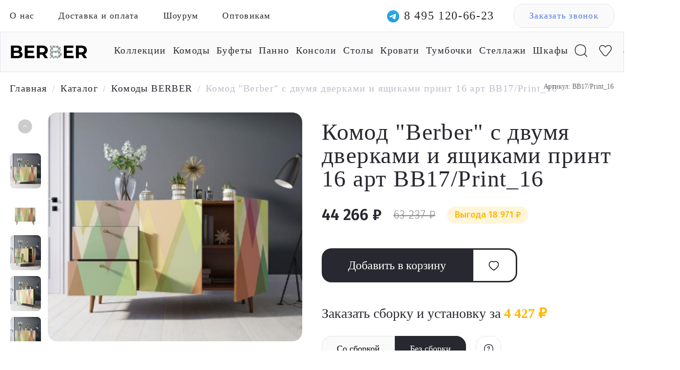

--- FILE ---
content_type: text/html; charset=UTF-8
request_url: https://berbershop.ru/product/komod-berber-s-dvumya-dverkami-i-yashchikami-print-16/
body_size: 41709
content:

    <!doctype html>
<html lang="ru">
    <head itemscope itemtype="http://schema.org/WPHeader">
        <title itemprop="headline">Комод &quot;Berber&quot; с двумя дверками и ящиками принт 16 арт BB17/Print_16 - купить в Москве по цене 57&nbsp;488 &#8381; руб в интернет-магазине
</title>
		<link rel="preload prefetch" as="font" href="/local/templates/future_2020/markup/dist/fonts/yanonekaffeesatz.woff2" crossorigin="anonymous">
		<link rel="preload prefetch" as="font" href="/local/templates/future_2020/markup/dist/fonts/Montserrat400.woff2" crossorigin="anonymous">
		<link rel="preload prefetch" as="font" href="/local/templates/future_2020/markup/dist/fonts/yanonekaffeesatzlight.woff2" crossorigin="anonymous">
		<link rel="preload" href="/upload/iblock/59a/iymriu9sqx9jlwc5uphyrjxl3h0ux7um.webp" as="image">
		
		<meta http-equiv="Content-Type" content="text/html; charset=UTF-8" /><script data-skip-moving="true">(function(w, d, n) {var cl = "bx-core";var ht = d.documentElement;var htc = ht ? ht.className : undefined;if (htc === undefined || htc.indexOf(cl) !== -1){return;}var ua = n.userAgent;if (/(iPad;)|(iPhone;)/i.test(ua)){cl += " bx-ios";}else if (/Windows/i.test(ua)){cl += ' bx-win';}else if (/Macintosh/i.test(ua)){cl += " bx-mac";}else if (/Linux/i.test(ua) && !/Android/i.test(ua)){cl += " bx-linux";}else if (/Android/i.test(ua)){cl += " bx-android";}cl += (/(ipad|iphone|android|mobile|touch)/i.test(ua) ? " bx-touch" : " bx-no-touch");cl += w.devicePixelRatio && w.devicePixelRatio >= 2? " bx-retina": " bx-no-retina";if (/AppleWebKit/.test(ua)){cl += " bx-chrome";}else if (/Opera/.test(ua)){cl += " bx-opera";}else if (/Firefox/.test(ua)){cl += " bx-firefox";}ht.className = htc ? htc + " " + cl : cl;})(window, document, navigator);</script>


<link href="/bitrix/css/main/bootstrap.css?1765885505141508" type="text/css"  rel="stylesheet" />
<link href="/bitrix/js/ui/design-tokens/dist/ui.design-tokens.css?176588692726358" type="text/css"  rel="stylesheet" />
<link href="/bitrix/js/ui/fonts/opensans/ui.font.opensans.css?17658865772555" type="text/css"  rel="stylesheet" />
<link href="/bitrix/js/main/popup/dist/main.popup.bundle.css?176588697931694" type="text/css"  rel="stylesheet" />
<link href="/bitrix/css/main/themes/blue/style.css?1765885505386" type="text/css"  rel="stylesheet" />
<link href="/local/templates/future_2020/components/bitrix/catalog/custom-html/style.css?17658854911122" type="text/css"  rel="stylesheet" />
<link href="/local/templates/future_2020/markup/dist/css/product.css?176588548926126" type="text/css"  rel="stylesheet" />
<link href="/local/templates/future_2020/components/bitrix/catalog.section/popular-product2/style.css?17658854913808" type="text/css"  rel="stylesheet" />
<link href="/local/templates/future_2020/components/bitrix/catalog.item/popular-product/style.css?176588549225466" type="text/css"  rel="stylesheet" />
<link href="/local/templates/future_2020/components/bitrix/catalog.section/popular-product2/themes/blue/style.css?1765885491825" type="text/css"  rel="stylesheet" />
<link href="/local/templates/future_2020/markup/dist/css/npm.tippy.js.css?17658854892510" type="text/css"  data-template-style="true"  rel="stylesheet" />
<link href="/local/templates/future_2020/markup/dist/css/npm.swiper.css?176588548918268" type="text/css"  data-template-style="true"  rel="stylesheet" />
<link href="/local/templates/future_2020/markup/dist/css/all.css?1765885489232551" type="text/css"  data-template-style="true"  rel="stylesheet" />
<link href="/local/templates/future_2020/markup/dist/css/fonts.css?17658854892117" type="text/css"  data-template-style="true"  rel="stylesheet" />
<link href="/local/templates/future_2020/jquery.fancybox.min.css?176588549112795" type="text/css"  data-template-style="true"  rel="stylesheet" />
<link href="/local/templates/future_2020/simplePagination.css?17658854916003" type="text/css"  data-template-style="true"  rel="stylesheet" />
<link href="/local/templates/future_2020/custom.css?176588549151810" type="text/css"  data-template-style="true"  rel="stylesheet" />
<link href="/local/templates/future_2020/components/bitrix/form.result.new/callback/style.css?1765885492666" type="text/css"  data-template-style="true"  rel="stylesheet" />




<script type="extension/settings" data-extension="currency.currency-core">{"region":"ru"}</script>



<meta name="description" content="Комод &amp;quot;Berber&amp;quot; с двумя дверками и ящиками принт 16 арт BB17/Print_16. В интернет-магазине дизайнерской мебели и декора Berber вы найдете оригинальную мебель и необычные предметы интерьера высокого качества. Доставка по Москве и всей России." />

        <meta charset="UTF-8">
        <meta name="viewport" content="width=device-width,initial-scale=1,maximum-scale=1,user-scalable=no">
        <meta name="cmsmagazine" content="56b900f76d3e6a85a870a121c910ea2d">
        <link rel="preconnect" href="https://fonts.gstatic.com">
		

        <link rel="shortcut icon" type="image/x-icon" href="/images/favicon.ico">
        <!-- <link rel="apple-touch-icon" sizes="57x57" href="images/favicon-iphone.svg">
        <link rel="apple-touch-icon" sizes="114x114" href="images/favicon-iphone.svg">
        <link rel="apple-touch-icon" sizes="72x72" href="images/favicon-iphone.svg">
        <link rel="apple-touch-icon" sizes="144x144" href="images/favicon-iphone.svg">
        <link rel="apple-touch-icon" sizes="57x57" href="images/favicon-iphone.png">
        <link rel="apple-touch-icon" sizes="114x114" href="images/favicon-iphone.png">
        <link rel="apple-touch-icon" sizes="72x72" href="images/favicon-iphone.png">
        <link rel="apple-touch-icon" sizes="144x144" href="images/favicon-iphone.png"> -->
						<link href="https://fonts.googleapis.com/css2?family=Fira+Sans:wght@300;400;600&display=swap" rel="stylesheet">
        <!-- Yandex.Metrika counter -->
		<script type="text/javascript" data-skip-moving="true">
		   (function(m,e,t,r,i,k,a){m[i]=m[i]||function(){(m[i].a=m[i].a||[]).push(arguments)};
		   m[i].l=1*new Date();k=e.createElement(t),a=e.getElementsByTagName(t)[0],k.async=1,k.src=r,a.parentNode.insertBefore(k,a)})
		   (window, document, "script", "https://mc.yandex.ru/metrika/tag.js", "ym");

		   ym(73236175, "init", {
		        clickmap:true,
		        trackLinks:true,
		        accurateTrackBounce:true,
		        webvisor:true
		   });
		</script>
		<noscript><div><img src="https://mc.yandex.ru/watch/73236175" style="position:absolute; left:-9999px;" alt="" /></div></noscript>
		<!-- /Yandex.Metrika counter -->
		<!-- Global site tag (gtag.js) - Google Analytics -->
		<script async src="https://www.googletagmanager.com/gtag/js?id=UA-191144548-1" data-skip-moving="true"></script>
		<script data-skip-moving="true">
		  window.dataLayer = window.dataLayer || [];
		  function gtag(){dataLayer.push(arguments);}
		  gtag('js', new Date());

		  gtag('config', 'UA-191144548-1');
		</script>
				<script data-skip-moving="true" src="//code.jivo.ru/widget/GtuTjcjETW" async></script>
				<meta name="google-site-verification" content="cU9XaOANytLLJLOqbJaaYEwW4G1LxAOeTJILlDtdVlM" />
		<meta name="yandex-verification" content="6b89365493ce7848" />

		<style>	
			/* fix layout offset  */
			@media (max-width: 480px) {
				body.redis-header .main-banner {
					max-width: unset!important;
				}
			}
		</style>






		<link rel="canonical" href="https://berbershop.ru/product/komod-berber-s-dvumya-dverkami-i-yashchikami-print-16/" />		<!-- Google tag (gtag.js) -->
						<script type='application/ld+json'> 
			{
			"@context": "http://www.schema.org",
			"@type": "LocalBusiness",
			"name": "Буфеты BERBER",
			"url": "https://berbershop.ru/",
			"logo": "https://berbershop.ru/upload/design/header_logo.png",
			"description": "Буфеты. В интернет-магазине дизайнерской мебели и декора Berber вы найдете оригинальную мебель и необычные предметы интерьера высокого качества. Доставка по Москве и всей России.",
			"email": "berbershopofficial@gmail.com",
			"telephone": "+74951206623",
			"openingHours": "Mo, Tu, We, Th, Fr, Sa, Su 10:00-19:00",
			"geo": {
				"@type": "GeoCoordinates",
				"latitude": "55.672428",
				"longitude": "37.582709"
			},
			"address": {
				"@type": "PostalAddress",
				"addressCountry": "RU",
				"addressLocality": "Москва",
				"streetAddress": "Нахимовский проспект, 24",
				"postalCode": "117218"
			},
			"image": [
				"https://berbershop.ru/local/templates/future_2020/markup/dist/images/1/x1200/IMG_20210720_192654.jpg",
				"https://berbershop.ru/local/templates/future_2020/markup/dist/images/1/x1200/IMG_20210720_192726.jpg",
				"https://berbershop.ru/local/templates/future_2020/markup/dist/images/1/x1200/IMG_20210720_192823.jpg",
				"https://berbershop.ru/local/templates/future_2020/markup/dist/images/1/x1200/IMG_20210720_192915.jpg",
				"https://berbershop.ru/local/templates/future_2020/markup/dist/images/1/x1200/IMG_20210720_193053.jpg",
				"https://berbershop.ru/local/templates/future_2020/markup/dist/images/1/x1200/IMG_20210720_193153.jpg",
				"https://berbershop.ru/local/templates/future_2020/markup/dist/images/1/x1200/IMG_20210720_193239.jpg",
				"https://berbershop.ru/local/templates/future_2020/markup/dist/images/1/x1200/IMG_20210720_193434.jpg",
				"https://berbershop.ru/local/templates/future_2020/markup/dist/images/1/x1200/IMG_20210720_193736.jpg"
			]
		}</script>



    </head>

<body class="redis-header redis-footer">
    <div id="bitrix-panel">
		    </div>
    <!-- <div class="content white">
					
				Комод &quot;Berber&quot; с двумя дверками и ящиками принт 16 арт BB17/Print_16		
		 -->

    <div class="canvas js-canvas">
        <main class="main">


<header class="two-lines-header">
	<div class="top-line mobile-hidden">
		<div class="row justify-content-between align-items-center">
			<div class="col-6">
				


<div class="top-line-menu">
	<nav class="top-line-menu-nav">
		<ul class="top-line-menu-nav__list">
												<li class="top-line-menu-nav__item"><a href="/about/">О нас</a></li>
																<li class="top-line-menu-nav__item"><a href="/delivery/">Доставка  и оплата</a></li>
																<li class="top-line-menu-nav__item"><a href="/contact/">Шоурум</a></li>
																<li class="top-line-menu-nav__item"><a href="/optovikam/">Оптовикам</a></li>
									</ul>
	</nav>
</div>

			</div>
			<div class="col-6">
				<div class="top-line-actions">
										<a href="https://t.me/Etagerca"><span class="telegram_mobile"></span></a>
					<a href="tel:84951206623" class="top-line-actions__phone">8 495 120-66-23</a>
					<a href="#callback" data-fancybox class="top-line-actions__callback">Заказать звонок</a>
				</div>
			</div>
		</div>
	</div>
	<div class="bottom-line">
		<div class="row justify-content-between align-items-center">
			<div class="col-2">
				<a href="/" class="bottom-line__logo"><img src="/upload/design/header_logo.png" width="160" height="30"></a>
			</div>
			<div class="col-10">
				



<div class="menu" itemscope itemtype="http://schema.org/SiteNavigationElement">

	<nav class="menu-nav">
		<ul class="menu-mobile-nav__list white visible">
			<li class="menu-nav__item icon-item item_watsab">
								<a href="https://t.me/Etagerca"><span class="telegram_mobile"></span></a>
			</li>
			<li class="menu-nav__item icon-item">	
				<a href="#" class="search-toggle" id="mobile_search__append"></a>
			</li>
	
			<!-- #region Favorite -->
			<li class="menu-nav__item icon-item favorite-item">
				<a href="/favorite/" class="favorite-icon">
									</a>
			</li>
			<!-- #endregion Favorite -->

			<!-- #region Basket -->
			<li class="menu-nav__item icon-item">
				<div id="bx_basketFKauiI" class="bx-basket-fixed right top"><!--'start_frame_cache_bx_basketFKauiI'--><div class="bx-hdr-profile">
	<div class="bx-basket-block">			<a href="/order/" class="cart-icon"></a>	</div>
</div><!--'end_frame_cache_bx_basketFKauiI'--></div>
			</li>
			<!-- #endregion /Basket -->
		</ul>
		<input type="checkbox" id="burger-checkbox" class="burger-checkbox">
		<label class="burger-new" for="burger-checkbox"></label>
		<ul class="menu-nav__list mobile-hidden">			
			
<li id="bx_1847241719_11" class="menu-nav__item has-submenu">
			
				<a href="/collections/" itemprop="url">Коллекции</a>
									<span class="submenu-arrow">▼</span>
					<div class="dropdown_menu_wrap">
						<ul class="dropdown_menu">
															<li class="dropdown_item"><a href="/catalog/collections/line/">Line</a></li>
															<li class="dropdown_item"><a href="/catalog/collections/berber/">Berber</a></li>
															<li class="dropdown_item"><a href="/catalog/collections/emerson/">Emerson</a></li>
															<li class="dropdown_item"><a href="/catalog/collections/bubble/">Bubble</a></li>
															<li class="dropdown_item"><a href="/catalog/collections/nicole/">Nicole</a></li>
															<li class="dropdown_item"><a href="/catalog/collections/arka/">Arka</a></li>
															<li class="dropdown_item"><a href="/catalog/collections/koto/">KOTO</a></li>
															<li class="dropdown_item"><a href="/catalog/collections/rosa/">ROSA</a></li>
															<li class="dropdown_item"><a href="/catalog/collections/alice/">Alice</a></li>
														<li class="dropdown_item"><a href="/collections/">Все коллекции</a></li>						</ul>
					</div>
							</li><li id="bx_1847241719_5" class="menu-nav__item">
			
				<a href="/catalog/komody/" itemprop="url">Комоды</a>
							</li><li id="bx_1847241719_2" class="menu-nav__item">
			
				<a href="/catalog/bufety/" itemprop="url">Буфеты</a>
							</li><li id="bx_1847241719_10" class="menu-nav__item">
			
				<a href="/catalog/panno/" itemprop="url">Панно</a>
							</li><li id="bx_1847241719_7" class="menu-nav__item">
			
				<a href="/catalog/konsoli/" itemprop="url">Консоли</a>
							</li><li id="bx_1847241719_4" class="menu-nav__item">
			
				<a href="/catalog/stoly/" itemprop="url">Столы</a>
							</li><li id="bx_1847241719_9" class="menu-nav__item">
			
				<a href="/catalog/krovati/" itemprop="url">Кровати</a>
							</li><li id="bx_1847241719_3" class="menu-nav__item">
			
				<a href="/catalog/tumbochki/" itemprop="url">Тумбочки</a>
							</li><li id="bx_1847241719_6" class="menu-nav__item">
			
				<a href="/catalog/stellazhi/" itemprop="url">Стеллажи</a>
							</li><li id="bx_1847241719_1" class="menu-nav__item">
			
				<a href="/catalog/shkafy/" itemprop="url">Шкафы</a>
							</li>
<div style="clear: both;"></div>
			<li class="menu-nav__item icon-item mobile-hidden">
				<a href="#" class="search-toggle" id="search__append"></a>
				<div id="title-search" class="bx-searchtitle search-form " itemscope="" itemtype="http://schema.org/WebSite">
    <link itemprop="url" href="https://berbershop.ru/">
	<form action="/search/" itemprop="potentialAction" itemscope="" itemtype="http://schema.org/SearchAction">
		<div class="input-group">
			<input id="title-search-input" type="text" name="q" value="" autocomplete="off" class="form-control"/>
			<input itemprop="query-input" type="hidden" name="query">
			<!-- <div class="input-group-append">
				<button class="btn btn-primary search-title-button" type="submit" name="s"></button>
			</div> -->
			<span id="title_search__close"></span>
		</div>
		<meta itemprop="target" content="/search/?q={query}">
	</form>
</div>

<link href="/local/templates/future_2020/components/bitrix/search.title/ajax_search/style.css" type="text/css"  rel="stylesheet" />
			</li>

			<!-- #region Favorite -->
			<li class="menu-nav__item icon-item mobile-hidden">
				<a href="/favorite/" class="favorite-icon">
									</a>
			</li>
			<!-- #endregion Favorite -->

			<!-- #region Basket -->
			<li class="menu-nav__item icon-item mobile-hidden ##">
				<div id="bx_basketT0kNhm" class="bx-basket bx-opener"><!--'start_frame_cache_bx_basketT0kNhm'--><div class="bx-hdr-profile">
	<div class="bx-basket-block">			<a href="/order/" class="cart-icon"></a>	</div>
</div><!--'end_frame_cache_bx_basketT0kNhm'--></div>
			</li>
			<!-- #endregion /Basket -->

		</ul>

	</nav>
	

	<nav class="menu-mobile-nav">

		<ul class="menu-mobile-nav__list">

			
			
<li id="bx_4145281613_11" class="menu-nav__item has-submenu">
			
				<a href="/collections/" itemprop="url">Коллекции</a>
									<span class="submenu-arrow">▼</span>
					<div class="dropdown_menu_wrap">
						<ul class="dropdown_menu">
															<li class="dropdown_item"><a href="/catalog/collections/line/">Line</a></li>
															<li class="dropdown_item"><a href="/catalog/collections/berber/">Berber</a></li>
															<li class="dropdown_item"><a href="/catalog/collections/alice/">Alice</a></li>
															<li class="dropdown_item"><a href="/catalog/collections/arka/">Arka</a></li>
															<li class="dropdown_item"><a href="/catalog/collections/bubble/">Bubble</a></li>
															<li class="dropdown_item"><a href="/catalog/collections/emerson/">Emerson</a></li>
															<li class="dropdown_item"><a href="/catalog/collections/koto/">KOTO</a></li>
															<li class="dropdown_item"><a href="/catalog/collections/nicole/">Nicole</a></li>
															<li class="dropdown_item"><a href="/catalog/collections/rosa/">ROSA</a></li>
														<li class="dropdown_item"><a href="/collections/">Все коллекции</a></li>						</ul>
					</div>
							</li><li id="bx_4145281613_5" class="menu-nav__item">
			
				<a href="/catalog/komody/" itemprop="url">Комоды</a>
							</li><li id="bx_4145281613_2" class="menu-nav__item">
			
				<a href="/catalog/bufety/" itemprop="url">Буфеты</a>
							</li><li id="bx_4145281613_10" class="menu-nav__item">
			
				<a href="/catalog/panno/" itemprop="url">Панно</a>
							</li><li id="bx_4145281613_7" class="menu-nav__item">
			
				<a href="/catalog/konsoli/" itemprop="url">Консоли</a>
							</li><li id="bx_4145281613_4" class="menu-nav__item">
			
				<a href="/catalog/stoly/" itemprop="url">Столы</a>
							</li><li id="bx_4145281613_9" class="menu-nav__item">
			
				<a href="/catalog/krovati/" itemprop="url">Кровати</a>
							</li><li id="bx_4145281613_3" class="menu-nav__item">
			
				<a href="/catalog/tumbochki/" itemprop="url">Тумбочки</a>
							</li><li id="bx_4145281613_6" class="menu-nav__item">
			
				<a href="/catalog/stellazhi/" itemprop="url">Стеллажи</a>
							</li><li id="bx_4145281613_1" class="menu-nav__item">
			
				<a href="/catalog/shkafy/" itemprop="url">Шкафы</a>
							</li><li id="bx_4145281613_24" class="menu-nav__item">
			
				<a href="/catalog/mebel-dlya-gostinoy/" itemprop="url">Мебель для гостиной</a>
							</li><li id="bx_4145281613_23" class="menu-nav__item">
			
				<a href="/catalog/mebel-dlya-kabineta/" itemprop="url">Мебель для кабинета</a>
							</li><li id="bx_4145281613_22" class="menu-nav__item">
			
				<a href="/catalog/mebel-dlya-spalni/" itemprop="url">Мебель для спальни</a>
							</li>
<div style="clear: both;"></div>		</ul>
		<ul class="menu-mobile-nav__list white">
			<li class="menu-nav__item"><a href="/delivery/">Доставка и оплата</a></li>
			<li class="menu-nav__item"><a href="/contact/">Шоурум</a></li>
			<li class="menu-nav__item"><a href="/about/">О нас</a></li>
			<li class="menu-nav__item"><a href="/optovikam/">Оптовикам</a></li>
			<li class="menu-nav__item"><a href="/policy/">Политика конфиденциальности</a></li>
		</ul>
		<ul class="menu-mobile-nav__list">
				<li class="menu-nav__item"><a href="tel:84951206623" class="top-line-actions__phone">8 495 120-66-23</a></li>
		</ul>

		<ul class="menu-mobile-nav__list">
						<li class="menu-nav__item"><a href="#callback" data-fancybox class="top-line-actions__callback top-line-actions__callback--new">Заказать звонок</a></li>
		</ul>
	</nav>
</div>

			</div>
		</div>
	</div>
</header>
<div id="callback" style="display: none;">
	<div id="comp_d1090d73a79209374af1113d6ebf2629">
<form name="SIMPLE_FORM_1" action="/product/komod-berber-s-dvumya-dverkami-i-yashchikami-print-16/" method="POST" enctype="multipart/form-data"><input type="hidden" name="bxajaxid" id="bxajaxid_d1090d73a79209374af1113d6ebf2629_8BACKi" value="d1090d73a79209374af1113d6ebf2629" /><input type="hidden" name="AJAX_CALL" value="Y" /><input type="hidden" name="sessid" id="sessid" value="cf0ccb74e714ed1566dcfaf23f8bcb3b" /><input type="hidden" name="WEB_FORM_ID" value="1" />
	<h3>Заказать звонок</h3>

<div class="form-table data-table">
	<div>
			<div class="form-group">
			<label>
				Ваше имя			</label>
			<div><input type="text"  class="inputtext"  name="form_text_1" value=""></div>
		</div>
			<div class="form-group">
			<label>
				Ваш телефон<font color='red'><span class='form-required starrequired'>*</span></font>			</label>
			<div><input type="text"  class="inputtext"  name="form_text_2" value=""></div>
		</div>
					<div class="form-group form-button">
					<input  type="submit" name="web_form_submit" value="Отправить" />
				</div>
				<div class="form-group policy-input">
					<label>
						Согласие на обработку <a href="/policy/" target="_blank">персональных данных</a>					</label>
					<div><input type="checkbox" checked id="7" name="form_checkbox_SIMPLE_QUESTION_100[]" value="7"><label for="7"> </label></div>
				</div>
				</div>
	
</div>
<p>
<font color='red'><span class='form-required starrequired'>*</span></font> - обязательные поля</p>
</form></div></div>
<div id="individualOrder" style="display: none;">
	<div id="comp_83db0f40e2f7aa8b34e191d9cdb8ace7">
<form name="SIMPLE_FORM_6" action="/product/komod-berber-s-dvumya-dverkami-i-yashchikami-print-16/" method="POST" enctype="multipart/form-data"><input type="hidden" name="bxajaxid" id="bxajaxid_83db0f40e2f7aa8b34e191d9cdb8ace7_Ar8Szp" value="83db0f40e2f7aa8b34e191d9cdb8ace7" /><input type="hidden" name="AJAX_CALL" value="Y" /><input type="hidden" name="sessid" id="sessid_1" value="cf0ccb74e714ed1566dcfaf23f8bcb3b" /><input type="hidden" name="WEB_FORM_ID" value="6" />
	<h3>Индивидуальный заказ</h3>

<div class="form-table data-table">
	<div>
			<div class="form-group">
			<label>
				Ваше имя			</label>
			<div><input type="text"  class="inputtext"  name="form_text_17" value=""></div>
		</div>
			<div class="form-group">
			<label>
				Ваш телефон<font color='red'><span class='form-required starrequired'>*</span></font>			</label>
			<div><input type="text"  class="inputtext"  name="form_text_18" value=""></div>
		</div>
					<div class="form-group form-button">
					<input  type="submit" name="web_form_submit" value="Оставить заявку" />
				</div>
				<div class="form-group policy-input">
					<label>
						Согласие на обработку <a href="/policy/" target="_blank">персональных данных</a>					</label>
					<div><input type="checkbox" checked id="19" name="form_checkbox_SIMPLE_QUESTION_100[]" value="19"><label for="19"> </label></div>
				</div>
				</div>
	
</div>
<p>
<font color='red'><span class='form-required starrequired'>*</span></font> - обязательные поля</p>
</form></div></div>

	<section class="breadcrubms">
		<div class="row">
			<div class="col-12">
				<link href="/bitrix/css/main/font-awesome.css?176588550528777" type="text/css" rel="stylesheet" />
<div class="bx-breadcrumb" itemprop="http://schema.org/breadcrumb" itemscope itemtype="http://schema.org/BreadcrumbList">
			<div class="bx-breadcrumb-item" itemprop="itemListElement" itemscope itemtype="http://schema.org/ListItem">
				<a class="bx-breadcrumb-item-link" href="/" title="Главная" itemprop="item">
					<span class="bx-breadcrumb-item-text" itemprop="name">Главная</span>
				</a>
				<meta itemprop="position" content="1" />
			</div><span class="separate">/</span>
			<div class="bx-breadcrumb-item" itemprop="itemListElement" itemscope itemtype="http://schema.org/ListItem">
				<a class="bx-breadcrumb-item-link" href="/catalog/" title="Каталог" itemprop="item">
					<span class="bx-breadcrumb-item-text" itemprop="name">Каталог</span>
				</a>
				<meta itemprop="position" content="2" />
			</div><span class="separate">/</span>
			<div class="bx-breadcrumb-item" itemprop="itemListElement" itemscope itemtype="http://schema.org/ListItem">
				<a class="bx-breadcrumb-item-link" href="/catalog/komody/" title="Комоды BERBER" itemprop="item">
					<span class="bx-breadcrumb-item-text" itemprop="name">Комоды BERBER</span>
				</a>
				<meta itemprop="position" content="3" />
			</div><span class="separate">/</span>
			<div class="bx-breadcrumb-item" itemprop="itemListElement" itemscope itemtype="http://schema.org/ListItem">
				<span class="bx-breadcrumb-item-text" itemprop="item"><span itemprop="name">Комод &quot;Berber&quot; с двумя дверками и ящиками принт 16 арт BB17/Print_16</span></span>
				<meta itemprop="position" content="4" />
			</div></div>			</div>
		</div>
	</section>





<div class='row-product'>
<!-- col-xs-12 -->
	<div class='product-block'>
		




<section class="product-item" id="main-product-page" data-product-id="485" itemscope itemtype="http://schema.org/Product">
    <div class="row">
        <div class="col-6 product-item__no-mobile">
            <div class="product-item-slider">
                <div class="product-slider__choosen-image-container">

                                        <img loading="lazy" class="product-slider__choosen-image"
                        src="/upload/iblock/879/87916dccc5ae5090341f044ef8504f5d.png" alt="" itemprop="image">
                                        <!-- <a class="product-slider__back-button-container" href="/">
                        <svg width="24px" height="16px" viewBox="0 0 24 16" version="1.1"
                            xmlns="http://www.w3.org/2000/svg" xmlns:xlink="http://www.w3.org/1999/xlink"><title>
                                AB150F85-F2C0-4BF4-AA9F-0AE467FD8F40</title>
                            <g id="Page-1" stroke="none" stroke-width="1" fill="none" fill-rule="evenodd">
                                <g id="1.1-Product_card" transform="translate(-160.000000, -112.000000)" fill="#000000"
                                fill-rule="nonzero">
                                    <g id="Pics" transform="translate(100.000000, 60.000000)">
                                        <g id="Назад" transform="translate(30.000000, 30.000000)">
                                            <g id="icon_arrow"
                                            transform="translate(42.000000, 30.000000) scale(-1, 1) translate(-42.000000, -30.000000) translate(30.000000, 22.000000)">
                                                <path d="M21.5514,9.00338737 L0.9,9.00338737 C0.4032,9.00338737 -4.05009359e-14,8.60078737 -4.05009359e-14,8.10338737 C-4.05009359e-14,7.60598737 0.4032,7.20338737 0.9,7.20338737 L21.5514,7.20338737 C22.0482,7.20338737 22.4514,7.60598737 22.4514,8.10338737 C22.4514,8.60078737 22.0482,9.00338737 21.5514,9.00338737 Z"
                                                    id="Path"></path>
                                                <path d="M16.1052,15.4245874 C15.8706,15.4245874 15.6366,15.3333874 15.4602,15.1521874 C15.1134,14.7957874 15.1218,14.2263874 15.4776,13.8795874 L21.4518,8.06738737 L15.4416,1.50758737 C15.105,1.14098737 15.1302,0.571587369 15.4968,0.236187369 C15.8628,-0.0986126305 16.434,-0.0752126305 16.7682,0.291987369 L23.3688,7.49558737 C23.6982,7.85438737 23.6814,8.40938737 23.3328,8.74838737 L16.7328,15.1695874 C16.5582,15.3399874 16.3314,15.4245874 16.1052,15.4245874 Z"
                                                    id="Path"></path>
                                            </g>
                                        </g>
                                    </g>
                                </g>
                            </g>
                        </svg>
                        <span class="product-slider__back-button-text">Назад</span>
                    </a> -->
                </div>
                <div class="product-slider">
                    <div class="swiper-container product-slider__swiper-new">
                        <div class="swiper-wrapper product-slider__swiper-wrapper">
                                                            <div class="swiper-slide product-slider__slide-new" data-bigimg="/upload/iblock/879/87916dccc5ae5090341f044ef8504f5d.png">
                                                                                                                        <picture>
                                            <source type="image/webp" srcset="/upload/webp/resize_cache/879/70_70_1/87916dccc5ae5090341f044ef8504f5d.webp">
                                            <source type="image/png" srcset="/upload/resize_cache/iblock/879/70_70_1/87916dccc5ae5090341f044ef8504f5d.png">
                                            <img loading="lazy" src="/upload/resize_cache/iblock/879/70_70_1/87916dccc5ae5090341f044ef8504f5d.png" alt="Комод &quot;Berber&quot; с двумя дверками и ящиками принт 16 арт BB17/Print_16">
                                        </picture>
                                                                        </div>
                                                            <div class="swiper-slide product-slider__slide-new" data-bigimg="/upload/iblock/4b9/4b9415ee058a3ea81264bfa8c08dc0ac.png">
                                                                                                                        <picture>
                                            <source type="image/webp" srcset="/upload/webp/resize_cache/4b9/70_70_1/4b9415ee058a3ea81264bfa8c08dc0ac.webp">
                                            <source type="image/png" srcset="/upload/resize_cache/iblock/4b9/70_70_1/4b9415ee058a3ea81264bfa8c08dc0ac.png">
                                            <img loading="lazy" src="/upload/resize_cache/iblock/4b9/70_70_1/4b9415ee058a3ea81264bfa8c08dc0ac.png" alt="Комод &quot;Berber&quot; с двумя дверками и ящиками принт 16 арт BB17/Print_16">
                                        </picture>
                                                                        </div>
                                                            <div class="swiper-slide product-slider__slide-new" data-bigimg="/upload/iblock/569/569edace71c7ed0cb079e04ec7a271f5.jpg">
                                                                                                                        <picture>
                                            <source type="image/webp" srcset="/upload/webp/resize_cache/569/70_70_1/569edace71c7ed0cb079e04ec7a271f5.webp">
                                            <source type="image/jpeg" srcset="/upload/resize_cache/iblock/569/70_70_1/569edace71c7ed0cb079e04ec7a271f5.jpg">
                                            <img loading="lazy" src="/upload/resize_cache/iblock/569/70_70_1/569edace71c7ed0cb079e04ec7a271f5.jpg" alt="Комод &quot;Berber&quot; с двумя дверками и ящиками принт 16 арт BB17/Print_16">
                                        </picture>
                                                                        </div>
                                                            <div class="swiper-slide product-slider__slide-new" data-bigimg="/upload/iblock/e78/e78c3300f8d35d1bdbb1904239c5a3cd.jpg">
                                                                                                                        <picture>
                                            <source type="image/webp" srcset="/upload/webp/resize_cache/e78/70_70_1/e78c3300f8d35d1bdbb1904239c5a3cd.webp">
                                            <source type="image/jpeg" srcset="/upload/resize_cache/iblock/e78/70_70_1/e78c3300f8d35d1bdbb1904239c5a3cd.jpg">
                                            <img loading="lazy" src="/upload/resize_cache/iblock/e78/70_70_1/e78c3300f8d35d1bdbb1904239c5a3cd.jpg" alt="Комод &quot;Berber&quot; с двумя дверками и ящиками принт 16 арт BB17/Print_16">
                                        </picture>
                                                                        </div>
                                                            <div class="swiper-slide product-slider__slide-new" data-bigimg="/upload/iblock/e6d/e6dd4f003d3d5a60d2bc8ec2f5402017.jpg">
                                                                                                                        <picture>
                                            <source type="image/webp" srcset="/upload/webp/resize_cache/e6d/70_70_1/e6dd4f003d3d5a60d2bc8ec2f5402017.webp">
                                            <source type="image/jpeg" srcset="/upload/resize_cache/iblock/e6d/70_70_1/e6dd4f003d3d5a60d2bc8ec2f5402017.jpg">
                                            <img loading="lazy" src="/upload/resize_cache/iblock/e6d/70_70_1/e6dd4f003d3d5a60d2bc8ec2f5402017.jpg" alt="Комод &quot;Berber&quot; с двумя дверками и ящиками принт 16 арт BB17/Print_16">
                                        </picture>
                                                                        </div>
                                                            <div class="swiper-slide product-slider__slide-new" data-bigimg="/upload/iblock/2fa/2fa1f256e173c499f43e70fa4144afee.jpg">
                                                                                                                        <picture>
                                            <source type="image/webp" srcset="/upload/webp/resize_cache/2fa/70_70_1/2fa1f256e173c499f43e70fa4144afee.webp">
                                            <source type="image/jpeg" srcset="/upload/resize_cache/iblock/2fa/70_70_1/2fa1f256e173c499f43e70fa4144afee.jpg">
                                            <img loading="lazy" src="/upload/resize_cache/iblock/2fa/70_70_1/2fa1f256e173c499f43e70fa4144afee.jpg" alt="Комод &quot;Berber&quot; с двумя дверками и ящиками принт 16 арт BB17/Print_16">
                                        </picture>
                                                                        </div>
                                                    </div>
                        <div class="swiper-button-next product-slider__arrow-next">
                            <svg width="96" height="96" xmlns="http://www.w3.org/2000/svg">
                                <path d="M48 0c26.51 0 48 21.49 48 48S74.51 96 48 96 0 74.51 0 48 21.49 0 48 0zm-5.636 34.365a1.244 1.244 0 000 1.76L53.93 47.688 42.364 59.253a1.244 1.244 0 001.76 1.76L56.57 48.568a1.244 1.244 0 000-1.76L44.124 34.365a1.244 1.244 0 00-1.76 0z"
                                    fill="#FFF" fill-rule="evenodd" opacity=".8"/>
                            </svg>
                        </div>
                        <div class="swiper-button-prev product-slider__arrow-prev">
                            <svg width="96" height="96" xmlns="http://www.w3.org/2000/svg">
                                <path d="M48 0c26.51 0 48 21.49 48 48S74.51 96 48 96 0 74.51 0 48 21.49 0 48 0zm-5.636 34.365a1.244 1.244 0 000 1.76L53.93 47.688 42.364 59.253a1.244 1.244 0 001.76 1.76L56.57 48.568a1.244 1.244 0 000-1.76L44.124 34.365a1.244 1.244 0 00-1.76 0z"
                                    fill="#FFF" fill-rule="evenodd" opacity=".8"/>
                            </svg>
                        </div>
                    </div>
                </div>
            </div>
        </div>
        <!-- <div class="col-1 pc-divider"></div> -->
        <div class="col-6 col-md-6 col-sm-12">
            <div class="product-interaction">
                <h1 class="product-interaction__product-name_new" itemprop="name">Комод &quot;Berber&quot; с двумя дверками и ящиками принт 16 арт BB17/Print_16</h1>
                <div class="product-interaction__articul product-interaction__articul_new">Артикул: BB17/Print_16</div>
                <div class="product-item__only-mobile">
                    <div class="product-slider">
                        <div class="swiper-container product-slider__swiper-new2">
                            <div class="swiper-wrapper product-slider__swiper-wrapper">
								                                    <div class="swiper-slide product-slider__slide-new2">
                                                                                                                        <picture>
                                            <source type="image/webp" srcset="/upload/webp/iblock/879/87916dccc5ae5090341f044ef8504f5d.webp">
                                            <source type="image/png" srcset="/upload/iblock/879/87916dccc5ae5090341f044ef8504f5d.png">
                                            <img loading="lazy" src="/upload/iblock/879/87916dccc5ae5090341f044ef8504f5d.png" alt="Комод &quot;Berber&quot; с двумя дверками и ящиками принт 16 арт BB17/Print_16">
                                        </picture>
                                                                            </div>
								                                    <div class="swiper-slide product-slider__slide-new2">
                                                                                                                        <picture>
                                            <source type="image/webp" srcset="/upload/webp/iblock/4b9/4b9415ee058a3ea81264bfa8c08dc0ac.webp">
                                            <source type="image/png" srcset="/upload/iblock/4b9/4b9415ee058a3ea81264bfa8c08dc0ac.png">
                                            <img loading="lazy" src="/upload/iblock/4b9/4b9415ee058a3ea81264bfa8c08dc0ac.png" alt="Комод &quot;Berber&quot; с двумя дверками и ящиками принт 16 арт BB17/Print_16">
                                        </picture>
                                                                            </div>
								                                    <div class="swiper-slide product-slider__slide-new2">
                                                                                                                        <picture>
                                            <source type="image/webp" srcset="/upload/webp/resize_cache/569/330_330_1/569edace71c7ed0cb079e04ec7a271f5.webp">
                                            <source type="image/jpeg" srcset="/upload/resize_cache/iblock/569/330_330_1/569edace71c7ed0cb079e04ec7a271f5.jpg">
                                            <img loading="lazy" src="/upload/resize_cache/iblock/569/330_330_1/569edace71c7ed0cb079e04ec7a271f5.jpg" alt="Комод &quot;Berber&quot; с двумя дверками и ящиками принт 16 арт BB17/Print_16">
                                        </picture>
                                                                            </div>
								                                    <div class="swiper-slide product-slider__slide-new2">
                                                                                                                        <picture>
                                            <source type="image/webp" srcset="/upload/webp/resize_cache/e78/330_330_1/e78c3300f8d35d1bdbb1904239c5a3cd.webp">
                                            <source type="image/jpeg" srcset="/upload/resize_cache/iblock/e78/330_330_1/e78c3300f8d35d1bdbb1904239c5a3cd.jpg">
                                            <img loading="lazy" src="/upload/resize_cache/iblock/e78/330_330_1/e78c3300f8d35d1bdbb1904239c5a3cd.jpg" alt="Комод &quot;Berber&quot; с двумя дверками и ящиками принт 16 арт BB17/Print_16">
                                        </picture>
                                                                            </div>
								                                    <div class="swiper-slide product-slider__slide-new2">
                                                                                                                        <picture>
                                            <source type="image/webp" srcset="/upload/webp/resize_cache/e6d/330_330_1/e6dd4f003d3d5a60d2bc8ec2f5402017.webp">
                                            <source type="image/jpeg" srcset="/upload/resize_cache/iblock/e6d/330_330_1/e6dd4f003d3d5a60d2bc8ec2f5402017.jpg">
                                            <img loading="lazy" src="/upload/resize_cache/iblock/e6d/330_330_1/e6dd4f003d3d5a60d2bc8ec2f5402017.jpg" alt="Комод &quot;Berber&quot; с двумя дверками и ящиками принт 16 арт BB17/Print_16">
                                        </picture>
                                                                            </div>
								                                    <div class="swiper-slide product-slider__slide-new2">
                                                                                                                        <picture>
                                            <source type="image/webp" srcset="/upload/webp/resize_cache/2fa/330_330_1/2fa1f256e173c499f43e70fa4144afee.webp">
                                            <source type="image/jpeg" srcset="/upload/resize_cache/iblock/2fa/330_330_1/2fa1f256e173c499f43e70fa4144afee.jpg">
                                            <img loading="lazy" src="/upload/resize_cache/iblock/2fa/330_330_1/2fa1f256e173c499f43e70fa4144afee.jpg" alt="Комод &quot;Berber&quot; с двумя дверками и ящиками принт 16 арт BB17/Print_16">
                                        </picture>
                                                                            </div>
								                            </div>
                            <div class="swiper-pagination"></div>
                        </div>
                    </div>
                </div>
                <div class="product-interaction__price-new-container">

                    <div class="product-interaction-new__price" itemprop="offers" itemscope itemtype="http://schema.org/Offer">
                                                    <div class="new-price">44&nbsp;266 &#8381;</div>
                            <meta itemprop="price" content="44266">
                            <div class="old-price isset-new-price">63&nbsp;237 &#8381;</div>
                            <div class="diff-price"><div>Выгода 18&nbsp;971 &#8381;</div></div>
                                                <meta itemprop="priceCurrency" content="RUB">
                        <link itemprop="availability" href="http://schema.org/InStock">
                                            </div>
                    <!--  <svg width="64" height="74" xmlns="http://www.w3.org/2000/svg">
                        <path d="M16.831 46.074c-.167 0-.979.004-1.79 0-3.037-.016-5.787-1.066-8.34-2.563-2.81-1.649-4.276-4.24-4.566-7.489-.175-1.96.516-3.565 1.938-4.9.91-.855 1.983-1.42 3.14-1.815 1.442-.494 2.927-.88 4.461-.9 3.55-.046 7.096-.085 10.597.739 5.302 1.247 10.138 3.519 14.7 6.435.328.21.447.73.24 1.08-1.467 2.47-3.347 4.573-5.687 6.253a4.281 4.281 0 01-.8.439c-4.226 1.829-8.532 3.284-13.893 2.721m-.277 2.048c5.663.623 10.383-.87 14.985-2.918 1.711-.761 3.075-1.979 4.275-3.378 1.058-1.235 2.052-2.523 3.078-3.785.26-.319.752-.397 1.09-.147.571.424 1.156.836 1.68 1.314 2.417 2.202 4.558 4.647 6.267 7.44 2.474 4.042 3.994 8.436 4.657 13.123.178 1.259-.063 1.676-1.202 2.103-1.618.607-3.25 1.178-4.874 1.765-.382.138-.773.258-1.14.427-.666.308-.78 1.254-.236 1.814.142.145.284.291.438.423a90.852 90.852 0 007.998 6.11c.75.514 1.573.939 2.403 1.317 1.321.601 2.326.191 3.004-1.156.182-.362.34-.738.489-1.117a7113.13 7113.13 0 004.315-11.08c.073-.188.116-.388.168-.585.239-.904-.387-1.72-1.272-1.601a10.2 10.2 0 00-1.773.409c-1.354.44-2.686.943-4.038 1.383-1.416.461-1.915.19-2.098-1.216-.33-2.54-1.12-4.942-1.956-7.348-1.288-3.71-3.36-6.964-5.805-9.967-1.34-1.645-2.999-3.029-4.53-4.515-.362-.353-.776-.657-1.18-.965-.64-.488-.86-1.107-.617-1.878.123-.387.25-.773.401-1.15 1.504-3.733 1.93-7.653 2.141-11.632.34-6.362-.613-12.57-2.067-18.724-.182-.773-.605-1.494-.95-2.223-.16-.336-.828-.491-1.065-.243-.197.205-.374.492-.414.765-.042.284.067.6.15.89 2.032 7.105 2.9 14.329 2.237 21.711-.263 2.944-.694 5.853-1.866 8.6-.119.28-.232.562-.359.838-.2.434-.596.626-.982.433-.906-.456-1.822-.901-2.694-1.418-4.155-2.46-8.599-4.205-13.338-5.066-4.105-.746-8.256-1.154-12.43-.367-1.407.265-2.77.654-4.08 1.221a9.445 9.445 0 00-3.622 2.728C.612 31.843-.016 33.424 0 35.227c.038 4.419 1.875 7.914 5.694 10.136 2.821 1.643 5.888 2.767 9.246 2.76.712-.002 1.424 0 1.614 0"
                            fill="#000" fill-rule="evenodd"/>
                    </svg> -->
                </div>


                <div class="product-interaction__buttons-new">
                    <button class="product-interaction__basket-button" type="button"
                            data-product-id="485"
                            data-product-currency="RUB"
                            data-iblock-id=""
                            data-catalog-group-id="1"
                            data-product-price-id="480"
                            data-detail-page-url="/product/komod-berber-s-dvumya-dverkami-i-yashchikami-print-16/?offer=485"
                    >
                    
                        <span>Добавить в корзину</span></button>
                    <button class="product-interaction__favorites-button"
                            type="button">
                        <svg width="40" height="40" xmlns="http://www.w3.org/2000/svg"
                             xmlns:xlink="http://www.w3.org/1999/xlink">
                            <defs>
                                <path id="love_svg__love_svg__image_svg__a" d="M0 0h24v24H0z"/>
                            </defs>
                            <g fill="transparent" fill-rule="evenodd">
                                <mask id="love_svg__love_svg__image_svg__b" fill="#fff">
                                    <use xlink:href="#love_svg__love_svg__image_svg__a"/>
                                </mask>
                                <g mask="url(#love_svg__love_svg__image_svg__b)" stroke="#000"
                                   stroke-linecap="round" stroke-linejoin="round" stroke-width="1.5">
                                    <path d="M11.761 20.854a34.84 34.84 0 01-6.022-4.689 11.99 11.99 0 01-2.866-4.57c-1.076-3.345.18-7.174 3.698-8.307a5.978 5.978 0 015.425.913h0a5.987 5.987 0 015.425-.913c3.517 1.133 4.783 4.962 3.707 8.307a11.99 11.99 0 01-2.866 4.57 34.84 34.84 0 01-6.022 4.689l-.235.146-.244-.146z"/>
                                </g>
                            </g>
                        </svg>
                        
                    </button>
                </div>
                <div class="sborka-block">
                    <div class="sborka-title">Заказать сборку и установку за <span>4&nbsp;427 &#8381;</span></div>
                    <div class="sborka-btn">

                                            <div class="sborka-buttons">
                            <div

                            id="with_assembly"
                            >Со сборкой</div>
                            <div class="active">Без сборки</div>
                        </div>
                        <div class="sborka-info js-show-modal"></div>
                        <div id="sborka-modal">
                            <div class="modal-title">Указана стоимость фабричной сборки</div>
<div class="modal-text">Минимальная стоимость сборки на адресе покупателя составляет <span>2 000₽</span>.</div>
<div class="modal-text">Если стоимость сборки на сайте указана менее чем 2 000₽, это стоимость фабричной сборки. Выездная сборка будет стоить минимум 2000р».</div>                        </div>
                    </div>
                </div>
                
                <div class="block-title">Варианты принтов</div>


                
                
                <div class="product-interaction__variants-container product-interaction__variants-new">
					                        <a class="product-interaction__variant-container "
                           href="/product/komod-berber-s-dvumya-dverkami-i-yashchikami-print-3/">
                            <div class="product-interaction__variant-item
                                    ">

                                                                        <picture>
                                        <source type="image/webp" srcset="/upload/webp/resize_cache/30f/102_102_1/30fc9c07fd495163109fbffb7b3d154f.webp">
                                        <source type="image/png" srcset="/upload/resize_cache/iblock/30f/102_102_1/30fc9c07fd495163109fbffb7b3d154f.png">
                                        <img loading="lazy" class="product-interaction__variant-image"
                                        src="/upload/resize_cache/iblock/30f/102_102_1/30fc9c07fd495163109fbffb7b3d154f.png"
                                        alt="Комод &quot;Berber&quot; с двумя дверками и ящиками принт 3 арт BB17/Print_03"/>
                                    </picture>
                                
                                <!-- <svg width="36px" height="36px" viewBox="0 0 36 36" version="1.1"
                                     xmlns="http://www.w3.org/2000/svg" xmlns:xlink="http://www.w3.org/1999/xlink">
                                    <title>4B46ABD6-50A4-49F4-B235-0FF1A7975B17</title>
                                    <g id="Page-1" stroke="none" stroke-width="1" fill="none" fill-rule="evenodd">
                                        <g id="1.1-Product_card" transform="translate(-1272.000000, -298.000000)">
                                            <g id="Блок_1" transform="translate(940.000000, 76.000000)">
                                                <g id="Принты" transform="translate(0.000000, 210.000000)">
                                                    <g id="Принт_1" transform="translate(320.000000, 0.000000)">
                                                        <g id="tick-4" transform="translate(12.000000, 12.000000)">
                                                            <circle id="Oval" fill="#FFFFFF" cx="18" cy="18"
                                                                    r="18"></circle>
                                                            <path d="M25.5231385,13.2306462 C25.2155385,12.9230154 24.7168308,12.9230154 24.4091692,13.2306462 L14.9721231,22.6677846 L11.3446769,19.0403385 C11.0370769,18.7327077 10.5383692,18.7327385 10.2307077,19.0403385 C9.92307692,19.3479385 9.92307692,19.8466462 10.2307077,20.1542769 L14.4151385,24.3386462 C14.7226462,24.6462462 15.2217231,24.6460308 15.5291077,24.3386462 L25.5231385,14.3446154 C25.8307692,14.0370154 25.8307385,13.5382769 25.5231385,13.2306462 Z"
                                                                  id="Path" fill="#000000"
                                                                  fill-rule="nonzero"></path>
                                                        </g>
                                                    </g>
                                                </g>
                                            </g>
                                        </g>
                                    </g>
                                </svg> -->
                            </div>
                        </a>
					                        <a class="product-interaction__variant-container "
                           href="/product/komod-berber-s-dvumya-dverkami-i-yashchikami-print-6/">
                            <div class="product-interaction__variant-item
                                    ">

                                                                        <picture>
                                        <source type="image/webp" srcset="/upload/webp/resize_cache/c7c/102_102_1/c7c78d2e1f09810dde2b11f705d11466.webp">
                                        <source type="image/png" srcset="/upload/resize_cache/iblock/c7c/102_102_1/c7c78d2e1f09810dde2b11f705d11466.png">
                                        <img loading="lazy" class="product-interaction__variant-image"
                                        src="/upload/resize_cache/iblock/c7c/102_102_1/c7c78d2e1f09810dde2b11f705d11466.png"
                                        alt="Комод &quot;Berber&quot; с двумя дверками и ящиками принт 6 арт BB17/Print_06"/>
                                    </picture>
                                
                                <!-- <svg width="36px" height="36px" viewBox="0 0 36 36" version="1.1"
                                     xmlns="http://www.w3.org/2000/svg" xmlns:xlink="http://www.w3.org/1999/xlink">
                                    <title>4B46ABD6-50A4-49F4-B235-0FF1A7975B17</title>
                                    <g id="Page-1" stroke="none" stroke-width="1" fill="none" fill-rule="evenodd">
                                        <g id="1.1-Product_card" transform="translate(-1272.000000, -298.000000)">
                                            <g id="Блок_1" transform="translate(940.000000, 76.000000)">
                                                <g id="Принты" transform="translate(0.000000, 210.000000)">
                                                    <g id="Принт_1" transform="translate(320.000000, 0.000000)">
                                                        <g id="tick-4" transform="translate(12.000000, 12.000000)">
                                                            <circle id="Oval" fill="#FFFFFF" cx="18" cy="18"
                                                                    r="18"></circle>
                                                            <path d="M25.5231385,13.2306462 C25.2155385,12.9230154 24.7168308,12.9230154 24.4091692,13.2306462 L14.9721231,22.6677846 L11.3446769,19.0403385 C11.0370769,18.7327077 10.5383692,18.7327385 10.2307077,19.0403385 C9.92307692,19.3479385 9.92307692,19.8466462 10.2307077,20.1542769 L14.4151385,24.3386462 C14.7226462,24.6462462 15.2217231,24.6460308 15.5291077,24.3386462 L25.5231385,14.3446154 C25.8307692,14.0370154 25.8307385,13.5382769 25.5231385,13.2306462 Z"
                                                                  id="Path" fill="#000000"
                                                                  fill-rule="nonzero"></path>
                                                        </g>
                                                    </g>
                                                </g>
                                            </g>
                                        </g>
                                    </g>
                                </svg> -->
                            </div>
                        </a>
					                        <a class="product-interaction__variant-container "
                           href="/product/komod-berber-s-dvumya-dverkami-i-yashchikami-print-1/">
                            <div class="product-interaction__variant-item
                                    ">

                                                                        <picture>
                                        <source type="image/webp" srcset="/upload/webp/resize_cache/8f3/102_102_1/8f31ddd37ac500df6c5820ff5ca42818.webp">
                                        <source type="image/png" srcset="/upload/resize_cache/iblock/8f3/102_102_1/8f31ddd37ac500df6c5820ff5ca42818.png">
                                        <img loading="lazy" class="product-interaction__variant-image"
                                        src="/upload/resize_cache/iblock/8f3/102_102_1/8f31ddd37ac500df6c5820ff5ca42818.png"
                                        alt="Комод &quot;Berber&quot; с двумя дверками и ящиками принт 1 арт BB17/Print_01"/>
                                    </picture>
                                
                                <!-- <svg width="36px" height="36px" viewBox="0 0 36 36" version="1.1"
                                     xmlns="http://www.w3.org/2000/svg" xmlns:xlink="http://www.w3.org/1999/xlink">
                                    <title>4B46ABD6-50A4-49F4-B235-0FF1A7975B17</title>
                                    <g id="Page-1" stroke="none" stroke-width="1" fill="none" fill-rule="evenodd">
                                        <g id="1.1-Product_card" transform="translate(-1272.000000, -298.000000)">
                                            <g id="Блок_1" transform="translate(940.000000, 76.000000)">
                                                <g id="Принты" transform="translate(0.000000, 210.000000)">
                                                    <g id="Принт_1" transform="translate(320.000000, 0.000000)">
                                                        <g id="tick-4" transform="translate(12.000000, 12.000000)">
                                                            <circle id="Oval" fill="#FFFFFF" cx="18" cy="18"
                                                                    r="18"></circle>
                                                            <path d="M25.5231385,13.2306462 C25.2155385,12.9230154 24.7168308,12.9230154 24.4091692,13.2306462 L14.9721231,22.6677846 L11.3446769,19.0403385 C11.0370769,18.7327077 10.5383692,18.7327385 10.2307077,19.0403385 C9.92307692,19.3479385 9.92307692,19.8466462 10.2307077,20.1542769 L14.4151385,24.3386462 C14.7226462,24.6462462 15.2217231,24.6460308 15.5291077,24.3386462 L25.5231385,14.3446154 C25.8307692,14.0370154 25.8307385,13.5382769 25.5231385,13.2306462 Z"
                                                                  id="Path" fill="#000000"
                                                                  fill-rule="nonzero"></path>
                                                        </g>
                                                    </g>
                                                </g>
                                            </g>
                                        </g>
                                    </g>
                                </svg> -->
                            </div>
                        </a>
					                        <a class="product-interaction__variant-container "
                           href="/product/komod-berber-s-dvumya-dverkami-i-yashchikami-print-10/">
                            <div class="product-interaction__variant-item
                                    ">

                                                                        <picture>
                                        <source type="image/webp" srcset="/upload/webp/resize_cache/5df/102_102_1/5df461e1b68014d3e3794877dba27b2b.webp">
                                        <source type="image/png" srcset="/upload/resize_cache/iblock/5df/102_102_1/5df461e1b68014d3e3794877dba27b2b.png">
                                        <img loading="lazy" class="product-interaction__variant-image"
                                        src="/upload/resize_cache/iblock/5df/102_102_1/5df461e1b68014d3e3794877dba27b2b.png"
                                        alt="Комод &quot;Berber&quot; с двумя дверками и ящиками принт 10 арт BB17/Print_10"/>
                                    </picture>
                                
                                <!-- <svg width="36px" height="36px" viewBox="0 0 36 36" version="1.1"
                                     xmlns="http://www.w3.org/2000/svg" xmlns:xlink="http://www.w3.org/1999/xlink">
                                    <title>4B46ABD6-50A4-49F4-B235-0FF1A7975B17</title>
                                    <g id="Page-1" stroke="none" stroke-width="1" fill="none" fill-rule="evenodd">
                                        <g id="1.1-Product_card" transform="translate(-1272.000000, -298.000000)">
                                            <g id="Блок_1" transform="translate(940.000000, 76.000000)">
                                                <g id="Принты" transform="translate(0.000000, 210.000000)">
                                                    <g id="Принт_1" transform="translate(320.000000, 0.000000)">
                                                        <g id="tick-4" transform="translate(12.000000, 12.000000)">
                                                            <circle id="Oval" fill="#FFFFFF" cx="18" cy="18"
                                                                    r="18"></circle>
                                                            <path d="M25.5231385,13.2306462 C25.2155385,12.9230154 24.7168308,12.9230154 24.4091692,13.2306462 L14.9721231,22.6677846 L11.3446769,19.0403385 C11.0370769,18.7327077 10.5383692,18.7327385 10.2307077,19.0403385 C9.92307692,19.3479385 9.92307692,19.8466462 10.2307077,20.1542769 L14.4151385,24.3386462 C14.7226462,24.6462462 15.2217231,24.6460308 15.5291077,24.3386462 L25.5231385,14.3446154 C25.8307692,14.0370154 25.8307385,13.5382769 25.5231385,13.2306462 Z"
                                                                  id="Path" fill="#000000"
                                                                  fill-rule="nonzero"></path>
                                                        </g>
                                                    </g>
                                                </g>
                                            </g>
                                        </g>
                                    </g>
                                </svg> -->
                            </div>
                        </a>
					                        <a class="product-interaction__variant-container "
                           href="/product/komod-berber-s-dvumya-dverkami-i-yashchikami-print-7/">
                            <div class="product-interaction__variant-item
                                    ">

                                                                        <picture>
                                        <source type="image/webp" srcset="/upload/resize_cache/uf/93e/102_102_1/w70npauf3uaq17z15humkzhbat2b0j68.webp">
                                        <source type="image/png" srcset="/upload/resize_cache/uf/93e/102_102_1/w70npauf3uaq17z15humkzhbat2b0j68.png">
                                        <img loading="lazy" class="product-interaction__variant-image"
                                        src="/upload/resize_cache/uf/93e/102_102_1/w70npauf3uaq17z15humkzhbat2b0j68.png"
                                        alt="Комод &quot;Berber&quot; с двумя дверками и ящиками принт 7 арт BB17/Print_07"/>
                                    </picture>
                                
                                <!-- <svg width="36px" height="36px" viewBox="0 0 36 36" version="1.1"
                                     xmlns="http://www.w3.org/2000/svg" xmlns:xlink="http://www.w3.org/1999/xlink">
                                    <title>4B46ABD6-50A4-49F4-B235-0FF1A7975B17</title>
                                    <g id="Page-1" stroke="none" stroke-width="1" fill="none" fill-rule="evenodd">
                                        <g id="1.1-Product_card" transform="translate(-1272.000000, -298.000000)">
                                            <g id="Блок_1" transform="translate(940.000000, 76.000000)">
                                                <g id="Принты" transform="translate(0.000000, 210.000000)">
                                                    <g id="Принт_1" transform="translate(320.000000, 0.000000)">
                                                        <g id="tick-4" transform="translate(12.000000, 12.000000)">
                                                            <circle id="Oval" fill="#FFFFFF" cx="18" cy="18"
                                                                    r="18"></circle>
                                                            <path d="M25.5231385,13.2306462 C25.2155385,12.9230154 24.7168308,12.9230154 24.4091692,13.2306462 L14.9721231,22.6677846 L11.3446769,19.0403385 C11.0370769,18.7327077 10.5383692,18.7327385 10.2307077,19.0403385 C9.92307692,19.3479385 9.92307692,19.8466462 10.2307077,20.1542769 L14.4151385,24.3386462 C14.7226462,24.6462462 15.2217231,24.6460308 15.5291077,24.3386462 L25.5231385,14.3446154 C25.8307692,14.0370154 25.8307385,13.5382769 25.5231385,13.2306462 Z"
                                                                  id="Path" fill="#000000"
                                                                  fill-rule="nonzero"></path>
                                                        </g>
                                                    </g>
                                                </g>
                                            </g>
                                        </g>
                                    </g>
                                </svg> -->
                            </div>
                        </a>
					                        <a class="product-interaction__variant-container "
                           href="/product/komod-berber-s-dvumya-dverkami-i-yashchikami-print-11/">
                            <div class="product-interaction__variant-item
                                    ">

                                                                        <picture>
                                        <source type="image/webp" srcset="/upload/webp/resize_cache/bb5/102_102_1/bb568919f5e7ed96ebeecbceed87558c.webp">
                                        <source type="image/png" srcset="/upload/resize_cache/iblock/bb5/102_102_1/bb568919f5e7ed96ebeecbceed87558c.png">
                                        <img loading="lazy" class="product-interaction__variant-image"
                                        src="/upload/resize_cache/iblock/bb5/102_102_1/bb568919f5e7ed96ebeecbceed87558c.png"
                                        alt="Комод &quot;Berber&quot; с двумя дверками и ящиками принт 11 арт BB17/Print_11"/>
                                    </picture>
                                
                                <!-- <svg width="36px" height="36px" viewBox="0 0 36 36" version="1.1"
                                     xmlns="http://www.w3.org/2000/svg" xmlns:xlink="http://www.w3.org/1999/xlink">
                                    <title>4B46ABD6-50A4-49F4-B235-0FF1A7975B17</title>
                                    <g id="Page-1" stroke="none" stroke-width="1" fill="none" fill-rule="evenodd">
                                        <g id="1.1-Product_card" transform="translate(-1272.000000, -298.000000)">
                                            <g id="Блок_1" transform="translate(940.000000, 76.000000)">
                                                <g id="Принты" transform="translate(0.000000, 210.000000)">
                                                    <g id="Принт_1" transform="translate(320.000000, 0.000000)">
                                                        <g id="tick-4" transform="translate(12.000000, 12.000000)">
                                                            <circle id="Oval" fill="#FFFFFF" cx="18" cy="18"
                                                                    r="18"></circle>
                                                            <path d="M25.5231385,13.2306462 C25.2155385,12.9230154 24.7168308,12.9230154 24.4091692,13.2306462 L14.9721231,22.6677846 L11.3446769,19.0403385 C11.0370769,18.7327077 10.5383692,18.7327385 10.2307077,19.0403385 C9.92307692,19.3479385 9.92307692,19.8466462 10.2307077,20.1542769 L14.4151385,24.3386462 C14.7226462,24.6462462 15.2217231,24.6460308 15.5291077,24.3386462 L25.5231385,14.3446154 C25.8307692,14.0370154 25.8307385,13.5382769 25.5231385,13.2306462 Z"
                                                                  id="Path" fill="#000000"
                                                                  fill-rule="nonzero"></path>
                                                        </g>
                                                    </g>
                                                </g>
                                            </g>
                                        </g>
                                    </g>
                                </svg> -->
                            </div>
                        </a>
					                        <a class="product-interaction__variant-container "
                           href="/product/komod-berber-s-dvumya-dverkami-i-yashchikami-print-9/">
                            <div class="product-interaction__variant-item
                                    ">

                                                                        <picture>
                                        <source type="image/webp" srcset="/upload/webp/resize_cache/fb1/102_102_1/fb155b9f4239b760c075a06b1fe90016.webp">
                                        <source type="image/png" srcset="/upload/resize_cache/iblock/fb1/102_102_1/fb155b9f4239b760c075a06b1fe90016.png">
                                        <img loading="lazy" class="product-interaction__variant-image"
                                        src="/upload/resize_cache/iblock/fb1/102_102_1/fb155b9f4239b760c075a06b1fe90016.png"
                                        alt="Комод &quot;Berber&quot; с двумя дверками и ящиками принт 9 арт BB17/Print_09"/>
                                    </picture>
                                
                                <!-- <svg width="36px" height="36px" viewBox="0 0 36 36" version="1.1"
                                     xmlns="http://www.w3.org/2000/svg" xmlns:xlink="http://www.w3.org/1999/xlink">
                                    <title>4B46ABD6-50A4-49F4-B235-0FF1A7975B17</title>
                                    <g id="Page-1" stroke="none" stroke-width="1" fill="none" fill-rule="evenodd">
                                        <g id="1.1-Product_card" transform="translate(-1272.000000, -298.000000)">
                                            <g id="Блок_1" transform="translate(940.000000, 76.000000)">
                                                <g id="Принты" transform="translate(0.000000, 210.000000)">
                                                    <g id="Принт_1" transform="translate(320.000000, 0.000000)">
                                                        <g id="tick-4" transform="translate(12.000000, 12.000000)">
                                                            <circle id="Oval" fill="#FFFFFF" cx="18" cy="18"
                                                                    r="18"></circle>
                                                            <path d="M25.5231385,13.2306462 C25.2155385,12.9230154 24.7168308,12.9230154 24.4091692,13.2306462 L14.9721231,22.6677846 L11.3446769,19.0403385 C11.0370769,18.7327077 10.5383692,18.7327385 10.2307077,19.0403385 C9.92307692,19.3479385 9.92307692,19.8466462 10.2307077,20.1542769 L14.4151385,24.3386462 C14.7226462,24.6462462 15.2217231,24.6460308 15.5291077,24.3386462 L25.5231385,14.3446154 C25.8307692,14.0370154 25.8307385,13.5382769 25.5231385,13.2306462 Z"
                                                                  id="Path" fill="#000000"
                                                                  fill-rule="nonzero"></path>
                                                        </g>
                                                    </g>
                                                </g>
                                            </g>
                                        </g>
                                    </g>
                                </svg> -->
                            </div>
                        </a>
					                        <a class="product-interaction__variant-container "
                           href="/product/komod-berber-s-dvumya-dverkami-i-yashchikami-print-5/">
                            <div class="product-interaction__variant-item
                                    ">

                                                                        <picture>
                                        <source type="image/webp" srcset="/upload/webp/resize_cache/c4b/102_102_1/c4bc55f537136355b7c59c2cb367cecf.webp">
                                        <source type="image/png" srcset="/upload/resize_cache/iblock/c4b/102_102_1/c4bc55f537136355b7c59c2cb367cecf.png">
                                        <img loading="lazy" class="product-interaction__variant-image"
                                        src="/upload/resize_cache/iblock/c4b/102_102_1/c4bc55f537136355b7c59c2cb367cecf.png"
                                        alt="Комод &quot;Berber&quot; с двумя дверками и ящиками принт 5 арт BB17/Print_05"/>
                                    </picture>
                                
                                <!-- <svg width="36px" height="36px" viewBox="0 0 36 36" version="1.1"
                                     xmlns="http://www.w3.org/2000/svg" xmlns:xlink="http://www.w3.org/1999/xlink">
                                    <title>4B46ABD6-50A4-49F4-B235-0FF1A7975B17</title>
                                    <g id="Page-1" stroke="none" stroke-width="1" fill="none" fill-rule="evenodd">
                                        <g id="1.1-Product_card" transform="translate(-1272.000000, -298.000000)">
                                            <g id="Блок_1" transform="translate(940.000000, 76.000000)">
                                                <g id="Принты" transform="translate(0.000000, 210.000000)">
                                                    <g id="Принт_1" transform="translate(320.000000, 0.000000)">
                                                        <g id="tick-4" transform="translate(12.000000, 12.000000)">
                                                            <circle id="Oval" fill="#FFFFFF" cx="18" cy="18"
                                                                    r="18"></circle>
                                                            <path d="M25.5231385,13.2306462 C25.2155385,12.9230154 24.7168308,12.9230154 24.4091692,13.2306462 L14.9721231,22.6677846 L11.3446769,19.0403385 C11.0370769,18.7327077 10.5383692,18.7327385 10.2307077,19.0403385 C9.92307692,19.3479385 9.92307692,19.8466462 10.2307077,20.1542769 L14.4151385,24.3386462 C14.7226462,24.6462462 15.2217231,24.6460308 15.5291077,24.3386462 L25.5231385,14.3446154 C25.8307692,14.0370154 25.8307385,13.5382769 25.5231385,13.2306462 Z"
                                                                  id="Path" fill="#000000"
                                                                  fill-rule="nonzero"></path>
                                                        </g>
                                                    </g>
                                                </g>
                                            </g>
                                        </g>
                                    </g>
                                </svg> -->
                            </div>
                        </a>
					                        <a class="product-interaction__variant-container "
                           href="/product/komod-berber-s-dvumya-dverkami-i-yashchikami-print-2/">
                            <div class="product-interaction__variant-item
                                    ">

                                                                        <picture>
                                        <source type="image/webp" srcset="/upload/webp/resize_cache/371/102_102_1/3717c3299291706929e2210a4758951f.webp">
                                        <source type="image/png" srcset="/upload/resize_cache/iblock/371/102_102_1/3717c3299291706929e2210a4758951f.png">
                                        <img loading="lazy" class="product-interaction__variant-image"
                                        src="/upload/resize_cache/iblock/371/102_102_1/3717c3299291706929e2210a4758951f.png"
                                        alt="Комод &quot;Berber&quot; с двумя дверками и ящиками принт 2 арт BB17/Print_02"/>
                                    </picture>
                                
                                <!-- <svg width="36px" height="36px" viewBox="0 0 36 36" version="1.1"
                                     xmlns="http://www.w3.org/2000/svg" xmlns:xlink="http://www.w3.org/1999/xlink">
                                    <title>4B46ABD6-50A4-49F4-B235-0FF1A7975B17</title>
                                    <g id="Page-1" stroke="none" stroke-width="1" fill="none" fill-rule="evenodd">
                                        <g id="1.1-Product_card" transform="translate(-1272.000000, -298.000000)">
                                            <g id="Блок_1" transform="translate(940.000000, 76.000000)">
                                                <g id="Принты" transform="translate(0.000000, 210.000000)">
                                                    <g id="Принт_1" transform="translate(320.000000, 0.000000)">
                                                        <g id="tick-4" transform="translate(12.000000, 12.000000)">
                                                            <circle id="Oval" fill="#FFFFFF" cx="18" cy="18"
                                                                    r="18"></circle>
                                                            <path d="M25.5231385,13.2306462 C25.2155385,12.9230154 24.7168308,12.9230154 24.4091692,13.2306462 L14.9721231,22.6677846 L11.3446769,19.0403385 C11.0370769,18.7327077 10.5383692,18.7327385 10.2307077,19.0403385 C9.92307692,19.3479385 9.92307692,19.8466462 10.2307077,20.1542769 L14.4151385,24.3386462 C14.7226462,24.6462462 15.2217231,24.6460308 15.5291077,24.3386462 L25.5231385,14.3446154 C25.8307692,14.0370154 25.8307385,13.5382769 25.5231385,13.2306462 Z"
                                                                  id="Path" fill="#000000"
                                                                  fill-rule="nonzero"></path>
                                                        </g>
                                                    </g>
                                                </g>
                                            </g>
                                        </g>
                                    </g>
                                </svg> -->
                            </div>
                        </a>
					                        <a class="product-interaction__variant-container "
                           href="/product/komod-berber-s-dvumya-dverkami-i-yashchikami-print-12/">
                            <div class="product-interaction__variant-item
                                    ">

                                                                        <picture>
                                        <source type="image/webp" srcset="/upload/webp/resize_cache/392/102_102_1/392c32e3f08a3bb7ad0f11305acb5e01.webp">
                                        <source type="image/png" srcset="/upload/resize_cache/iblock/392/102_102_1/392c32e3f08a3bb7ad0f11305acb5e01.png">
                                        <img loading="lazy" class="product-interaction__variant-image"
                                        src="/upload/resize_cache/iblock/392/102_102_1/392c32e3f08a3bb7ad0f11305acb5e01.png"
                                        alt="Комод &quot;Berber&quot; с двумя дверками и ящиками принт 12 арт BB17/Print_12"/>
                                    </picture>
                                
                                <!-- <svg width="36px" height="36px" viewBox="0 0 36 36" version="1.1"
                                     xmlns="http://www.w3.org/2000/svg" xmlns:xlink="http://www.w3.org/1999/xlink">
                                    <title>4B46ABD6-50A4-49F4-B235-0FF1A7975B17</title>
                                    <g id="Page-1" stroke="none" stroke-width="1" fill="none" fill-rule="evenodd">
                                        <g id="1.1-Product_card" transform="translate(-1272.000000, -298.000000)">
                                            <g id="Блок_1" transform="translate(940.000000, 76.000000)">
                                                <g id="Принты" transform="translate(0.000000, 210.000000)">
                                                    <g id="Принт_1" transform="translate(320.000000, 0.000000)">
                                                        <g id="tick-4" transform="translate(12.000000, 12.000000)">
                                                            <circle id="Oval" fill="#FFFFFF" cx="18" cy="18"
                                                                    r="18"></circle>
                                                            <path d="M25.5231385,13.2306462 C25.2155385,12.9230154 24.7168308,12.9230154 24.4091692,13.2306462 L14.9721231,22.6677846 L11.3446769,19.0403385 C11.0370769,18.7327077 10.5383692,18.7327385 10.2307077,19.0403385 C9.92307692,19.3479385 9.92307692,19.8466462 10.2307077,20.1542769 L14.4151385,24.3386462 C14.7226462,24.6462462 15.2217231,24.6460308 15.5291077,24.3386462 L25.5231385,14.3446154 C25.8307692,14.0370154 25.8307385,13.5382769 25.5231385,13.2306462 Z"
                                                                  id="Path" fill="#000000"
                                                                  fill-rule="nonzero"></path>
                                                        </g>
                                                    </g>
                                                </g>
                                            </g>
                                        </g>
                                    </g>
                                </svg> -->
                            </div>
                        </a>
					                        <a class="product-interaction__variant-container "
                           href="/product/komod-berber-s-dvumya-dverkami-i-yashchikami-print-13/">
                            <div class="product-interaction__variant-item
                                    ">

                                                                        <picture>
                                        <source type="image/webp" srcset="/upload/webp/resize_cache/aae/102_102_1/aaea15b872a3043ff79c3a1ada9e9b70.webp">
                                        <source type="image/png" srcset="/upload/resize_cache/iblock/aae/102_102_1/aaea15b872a3043ff79c3a1ada9e9b70.png">
                                        <img loading="lazy" class="product-interaction__variant-image"
                                        src="/upload/resize_cache/iblock/aae/102_102_1/aaea15b872a3043ff79c3a1ada9e9b70.png"
                                        alt="Комод &quot;Berber&quot; с двумя дверками и ящиками принт 13 арт BB17/Print_13"/>
                                    </picture>
                                
                                <!-- <svg width="36px" height="36px" viewBox="0 0 36 36" version="1.1"
                                     xmlns="http://www.w3.org/2000/svg" xmlns:xlink="http://www.w3.org/1999/xlink">
                                    <title>4B46ABD6-50A4-49F4-B235-0FF1A7975B17</title>
                                    <g id="Page-1" stroke="none" stroke-width="1" fill="none" fill-rule="evenodd">
                                        <g id="1.1-Product_card" transform="translate(-1272.000000, -298.000000)">
                                            <g id="Блок_1" transform="translate(940.000000, 76.000000)">
                                                <g id="Принты" transform="translate(0.000000, 210.000000)">
                                                    <g id="Принт_1" transform="translate(320.000000, 0.000000)">
                                                        <g id="tick-4" transform="translate(12.000000, 12.000000)">
                                                            <circle id="Oval" fill="#FFFFFF" cx="18" cy="18"
                                                                    r="18"></circle>
                                                            <path d="M25.5231385,13.2306462 C25.2155385,12.9230154 24.7168308,12.9230154 24.4091692,13.2306462 L14.9721231,22.6677846 L11.3446769,19.0403385 C11.0370769,18.7327077 10.5383692,18.7327385 10.2307077,19.0403385 C9.92307692,19.3479385 9.92307692,19.8466462 10.2307077,20.1542769 L14.4151385,24.3386462 C14.7226462,24.6462462 15.2217231,24.6460308 15.5291077,24.3386462 L25.5231385,14.3446154 C25.8307692,14.0370154 25.8307385,13.5382769 25.5231385,13.2306462 Z"
                                                                  id="Path" fill="#000000"
                                                                  fill-rule="nonzero"></path>
                                                        </g>
                                                    </g>
                                                </g>
                                            </g>
                                        </g>
                                    </g>
                                </svg> -->
                            </div>
                        </a>
					                        <a class="product-interaction__variant-container "
                           href="/product/komod-berber-s-dvumya-dverkami-i-yashchikami-print-14/">
                            <div class="product-interaction__variant-item
                                    ">

                                                                        <picture>
                                        <source type="image/webp" srcset="/upload/webp/resize_cache/9f0/102_102_1/9f0d96ce73c99a72294e2f2fbe75abb1.webp">
                                        <source type="image/png" srcset="/upload/resize_cache/iblock/9f0/102_102_1/9f0d96ce73c99a72294e2f2fbe75abb1.png">
                                        <img loading="lazy" class="product-interaction__variant-image"
                                        src="/upload/resize_cache/iblock/9f0/102_102_1/9f0d96ce73c99a72294e2f2fbe75abb1.png"
                                        alt="Комод &quot;Berber&quot; с двумя дверками и ящиками принт 14 арт BB17/Print_14"/>
                                    </picture>
                                
                                <!-- <svg width="36px" height="36px" viewBox="0 0 36 36" version="1.1"
                                     xmlns="http://www.w3.org/2000/svg" xmlns:xlink="http://www.w3.org/1999/xlink">
                                    <title>4B46ABD6-50A4-49F4-B235-0FF1A7975B17</title>
                                    <g id="Page-1" stroke="none" stroke-width="1" fill="none" fill-rule="evenodd">
                                        <g id="1.1-Product_card" transform="translate(-1272.000000, -298.000000)">
                                            <g id="Блок_1" transform="translate(940.000000, 76.000000)">
                                                <g id="Принты" transform="translate(0.000000, 210.000000)">
                                                    <g id="Принт_1" transform="translate(320.000000, 0.000000)">
                                                        <g id="tick-4" transform="translate(12.000000, 12.000000)">
                                                            <circle id="Oval" fill="#FFFFFF" cx="18" cy="18"
                                                                    r="18"></circle>
                                                            <path d="M25.5231385,13.2306462 C25.2155385,12.9230154 24.7168308,12.9230154 24.4091692,13.2306462 L14.9721231,22.6677846 L11.3446769,19.0403385 C11.0370769,18.7327077 10.5383692,18.7327385 10.2307077,19.0403385 C9.92307692,19.3479385 9.92307692,19.8466462 10.2307077,20.1542769 L14.4151385,24.3386462 C14.7226462,24.6462462 15.2217231,24.6460308 15.5291077,24.3386462 L25.5231385,14.3446154 C25.8307692,14.0370154 25.8307385,13.5382769 25.5231385,13.2306462 Z"
                                                                  id="Path" fill="#000000"
                                                                  fill-rule="nonzero"></path>
                                                        </g>
                                                    </g>
                                                </g>
                                            </g>
                                        </g>
                                    </g>
                                </svg> -->
                            </div>
                        </a>
					                        <a class="product-interaction__variant-container "
                           href="/product/komod-berber-s-dvumya-dverkami-i-yashchikami-print-15/">
                            <div class="product-interaction__variant-item
                                    ">

                                                                        <picture>
                                        <source type="image/webp" srcset="/upload/webp/resize_cache/c21/102_102_1/c21922efe82dcfded3a165f1d9db2678.webp">
                                        <source type="image/png" srcset="/upload/resize_cache/iblock/c21/102_102_1/c21922efe82dcfded3a165f1d9db2678.png">
                                        <img loading="lazy" class="product-interaction__variant-image"
                                        src="/upload/resize_cache/iblock/c21/102_102_1/c21922efe82dcfded3a165f1d9db2678.png"
                                        alt="Комод &quot;Berber&quot; с двумя дверками и ящиками принт 15 арт BB17/Print_15"/>
                                    </picture>
                                
                                <!-- <svg width="36px" height="36px" viewBox="0 0 36 36" version="1.1"
                                     xmlns="http://www.w3.org/2000/svg" xmlns:xlink="http://www.w3.org/1999/xlink">
                                    <title>4B46ABD6-50A4-49F4-B235-0FF1A7975B17</title>
                                    <g id="Page-1" stroke="none" stroke-width="1" fill="none" fill-rule="evenodd">
                                        <g id="1.1-Product_card" transform="translate(-1272.000000, -298.000000)">
                                            <g id="Блок_1" transform="translate(940.000000, 76.000000)">
                                                <g id="Принты" transform="translate(0.000000, 210.000000)">
                                                    <g id="Принт_1" transform="translate(320.000000, 0.000000)">
                                                        <g id="tick-4" transform="translate(12.000000, 12.000000)">
                                                            <circle id="Oval" fill="#FFFFFF" cx="18" cy="18"
                                                                    r="18"></circle>
                                                            <path d="M25.5231385,13.2306462 C25.2155385,12.9230154 24.7168308,12.9230154 24.4091692,13.2306462 L14.9721231,22.6677846 L11.3446769,19.0403385 C11.0370769,18.7327077 10.5383692,18.7327385 10.2307077,19.0403385 C9.92307692,19.3479385 9.92307692,19.8466462 10.2307077,20.1542769 L14.4151385,24.3386462 C14.7226462,24.6462462 15.2217231,24.6460308 15.5291077,24.3386462 L25.5231385,14.3446154 C25.8307692,14.0370154 25.8307385,13.5382769 25.5231385,13.2306462 Z"
                                                                  id="Path" fill="#000000"
                                                                  fill-rule="nonzero"></path>
                                                        </g>
                                                    </g>
                                                </g>
                                            </g>
                                        </g>
                                    </g>
                                </svg> -->
                            </div>
                        </a>
					                        <a class="product-interaction__variant-container "
                           href="/product/komod-berber-s-dvumya-dverkami-i-yashchikami-print-16/">
                            <div class="product-interaction__variant-item
                                    product-interaction__variant-item_active">

                                                                        <picture>
                                        <source type="image/webp" srcset="/upload/webp/resize_cache/a8d/102_102_1/a8d174f0b1e8edd8e317a72fcfa9fac5.webp">
                                        <source type="image/png" srcset="/upload/resize_cache/iblock/a8d/102_102_1/a8d174f0b1e8edd8e317a72fcfa9fac5.png">
                                        <img loading="lazy" class="product-interaction__variant-image"
                                        src="/upload/resize_cache/iblock/a8d/102_102_1/a8d174f0b1e8edd8e317a72fcfa9fac5.png"
                                        alt="Комод &quot;Berber&quot; с двумя дверками и ящиками принт 16 арт BB17/Print_16"/>
                                    </picture>
                                
                                <!-- <svg width="36px" height="36px" viewBox="0 0 36 36" version="1.1"
                                     xmlns="http://www.w3.org/2000/svg" xmlns:xlink="http://www.w3.org/1999/xlink">
                                    <title>4B46ABD6-50A4-49F4-B235-0FF1A7975B17</title>
                                    <g id="Page-1" stroke="none" stroke-width="1" fill="none" fill-rule="evenodd">
                                        <g id="1.1-Product_card" transform="translate(-1272.000000, -298.000000)">
                                            <g id="Блок_1" transform="translate(940.000000, 76.000000)">
                                                <g id="Принты" transform="translate(0.000000, 210.000000)">
                                                    <g id="Принт_1" transform="translate(320.000000, 0.000000)">
                                                        <g id="tick-4" transform="translate(12.000000, 12.000000)">
                                                            <circle id="Oval" fill="#FFFFFF" cx="18" cy="18"
                                                                    r="18"></circle>
                                                            <path d="M25.5231385,13.2306462 C25.2155385,12.9230154 24.7168308,12.9230154 24.4091692,13.2306462 L14.9721231,22.6677846 L11.3446769,19.0403385 C11.0370769,18.7327077 10.5383692,18.7327385 10.2307077,19.0403385 C9.92307692,19.3479385 9.92307692,19.8466462 10.2307077,20.1542769 L14.4151385,24.3386462 C14.7226462,24.6462462 15.2217231,24.6460308 15.5291077,24.3386462 L25.5231385,14.3446154 C25.8307692,14.0370154 25.8307385,13.5382769 25.5231385,13.2306462 Z"
                                                                  id="Path" fill="#000000"
                                                                  fill-rule="nonzero"></path>
                                                        </g>
                                                    </g>
                                                </g>
                                            </g>
                                        </g>
                                    </g>
                                </svg> -->
                            </div>
                        </a>
					                        <a class="product-interaction__variant-container "
                           href="/product/komod-berber-s-dvumya-dverkami-i-yashchikami-print-18/">
                            <div class="product-interaction__variant-item
                                    ">

                                                                        <picture>
                                        <source type="image/webp" srcset="/upload/webp/resize_cache/54e/102_102_1/54e56bef7157a9578e1d8ebc4b14e061.webp">
                                        <source type="image/png" srcset="/upload/resize_cache/iblock/54e/102_102_1/54e56bef7157a9578e1d8ebc4b14e061.png">
                                        <img loading="lazy" class="product-interaction__variant-image"
                                        src="/upload/resize_cache/iblock/54e/102_102_1/54e56bef7157a9578e1d8ebc4b14e061.png"
                                        alt="Комод &quot;Berber&quot; с двумя дверками и ящиками принт 18 арт BB17/Print_18"/>
                                    </picture>
                                
                                <!-- <svg width="36px" height="36px" viewBox="0 0 36 36" version="1.1"
                                     xmlns="http://www.w3.org/2000/svg" xmlns:xlink="http://www.w3.org/1999/xlink">
                                    <title>4B46ABD6-50A4-49F4-B235-0FF1A7975B17</title>
                                    <g id="Page-1" stroke="none" stroke-width="1" fill="none" fill-rule="evenodd">
                                        <g id="1.1-Product_card" transform="translate(-1272.000000, -298.000000)">
                                            <g id="Блок_1" transform="translate(940.000000, 76.000000)">
                                                <g id="Принты" transform="translate(0.000000, 210.000000)">
                                                    <g id="Принт_1" transform="translate(320.000000, 0.000000)">
                                                        <g id="tick-4" transform="translate(12.000000, 12.000000)">
                                                            <circle id="Oval" fill="#FFFFFF" cx="18" cy="18"
                                                                    r="18"></circle>
                                                            <path d="M25.5231385,13.2306462 C25.2155385,12.9230154 24.7168308,12.9230154 24.4091692,13.2306462 L14.9721231,22.6677846 L11.3446769,19.0403385 C11.0370769,18.7327077 10.5383692,18.7327385 10.2307077,19.0403385 C9.92307692,19.3479385 9.92307692,19.8466462 10.2307077,20.1542769 L14.4151385,24.3386462 C14.7226462,24.6462462 15.2217231,24.6460308 15.5291077,24.3386462 L25.5231385,14.3446154 C25.8307692,14.0370154 25.8307385,13.5382769 25.5231385,13.2306462 Z"
                                                                  id="Path" fill="#000000"
                                                                  fill-rule="nonzero"></path>
                                                        </g>
                                                    </g>
                                                </g>
                                            </g>
                                        </g>
                                    </g>
                                </svg> -->
                            </div>
                        </a>
					                        <a class="product-interaction__variant-container hide"
                           href="/product/komod-berber-s-dvumya-dverkami-i-yashchikami-print-19/">
                            <div class="product-interaction__variant-item
                                    ">

                                                                        <picture>
                                        <source type="image/webp" srcset="/upload/webp/resize_cache/ae5/102_102_1/ae5cbbafe643ffc39efda1f5e00c7b3e.webp">
                                        <source type="image/png" srcset="/upload/resize_cache/iblock/ae5/102_102_1/ae5cbbafe643ffc39efda1f5e00c7b3e.png">
                                        <img loading="lazy" class="product-interaction__variant-image"
                                        src="/upload/resize_cache/iblock/ae5/102_102_1/ae5cbbafe643ffc39efda1f5e00c7b3e.png"
                                        alt="Комод &quot;Berber&quot; с двумя дверками и ящиками принт 19 арт BB17/Print_19"/>
                                    </picture>
                                
                                <!-- <svg width="36px" height="36px" viewBox="0 0 36 36" version="1.1"
                                     xmlns="http://www.w3.org/2000/svg" xmlns:xlink="http://www.w3.org/1999/xlink">
                                    <title>4B46ABD6-50A4-49F4-B235-0FF1A7975B17</title>
                                    <g id="Page-1" stroke="none" stroke-width="1" fill="none" fill-rule="evenodd">
                                        <g id="1.1-Product_card" transform="translate(-1272.000000, -298.000000)">
                                            <g id="Блок_1" transform="translate(940.000000, 76.000000)">
                                                <g id="Принты" transform="translate(0.000000, 210.000000)">
                                                    <g id="Принт_1" transform="translate(320.000000, 0.000000)">
                                                        <g id="tick-4" transform="translate(12.000000, 12.000000)">
                                                            <circle id="Oval" fill="#FFFFFF" cx="18" cy="18"
                                                                    r="18"></circle>
                                                            <path d="M25.5231385,13.2306462 C25.2155385,12.9230154 24.7168308,12.9230154 24.4091692,13.2306462 L14.9721231,22.6677846 L11.3446769,19.0403385 C11.0370769,18.7327077 10.5383692,18.7327385 10.2307077,19.0403385 C9.92307692,19.3479385 9.92307692,19.8466462 10.2307077,20.1542769 L14.4151385,24.3386462 C14.7226462,24.6462462 15.2217231,24.6460308 15.5291077,24.3386462 L25.5231385,14.3446154 C25.8307692,14.0370154 25.8307385,13.5382769 25.5231385,13.2306462 Z"
                                                                  id="Path" fill="#000000"
                                                                  fill-rule="nonzero"></path>
                                                        </g>
                                                    </g>
                                                </g>
                                            </g>
                                        </g>
                                    </g>
                                </svg> -->
                            </div>
                        </a>
					                        <a class="product-interaction__variant-container hide"
                           href="/product/komod-berber-s-dvumya-dverkami-i-yashchikami-print-17/">
                            <div class="product-interaction__variant-item
                                    ">

                                                                        <picture>
                                        <source type="image/webp" srcset="/upload/webp/resize_cache/1d2/102_102_1/1d2b545cebe6474a335d4e226cc16e82.webp">
                                        <source type="image/png" srcset="/upload/resize_cache/iblock/1d2/102_102_1/1d2b545cebe6474a335d4e226cc16e82.png">
                                        <img loading="lazy" class="product-interaction__variant-image"
                                        src="/upload/resize_cache/iblock/1d2/102_102_1/1d2b545cebe6474a335d4e226cc16e82.png"
                                        alt="Комод &quot;Berber&quot; с двумя дверками и ящиками принт 17 арт BB17/Print_17"/>
                                    </picture>
                                
                                <!-- <svg width="36px" height="36px" viewBox="0 0 36 36" version="1.1"
                                     xmlns="http://www.w3.org/2000/svg" xmlns:xlink="http://www.w3.org/1999/xlink">
                                    <title>4B46ABD6-50A4-49F4-B235-0FF1A7975B17</title>
                                    <g id="Page-1" stroke="none" stroke-width="1" fill="none" fill-rule="evenodd">
                                        <g id="1.1-Product_card" transform="translate(-1272.000000, -298.000000)">
                                            <g id="Блок_1" transform="translate(940.000000, 76.000000)">
                                                <g id="Принты" transform="translate(0.000000, 210.000000)">
                                                    <g id="Принт_1" transform="translate(320.000000, 0.000000)">
                                                        <g id="tick-4" transform="translate(12.000000, 12.000000)">
                                                            <circle id="Oval" fill="#FFFFFF" cx="18" cy="18"
                                                                    r="18"></circle>
                                                            <path d="M25.5231385,13.2306462 C25.2155385,12.9230154 24.7168308,12.9230154 24.4091692,13.2306462 L14.9721231,22.6677846 L11.3446769,19.0403385 C11.0370769,18.7327077 10.5383692,18.7327385 10.2307077,19.0403385 C9.92307692,19.3479385 9.92307692,19.8466462 10.2307077,20.1542769 L14.4151385,24.3386462 C14.7226462,24.6462462 15.2217231,24.6460308 15.5291077,24.3386462 L25.5231385,14.3446154 C25.8307692,14.0370154 25.8307385,13.5382769 25.5231385,13.2306462 Z"
                                                                  id="Path" fill="#000000"
                                                                  fill-rule="nonzero"></path>
                                                        </g>
                                                    </g>
                                                </g>
                                            </g>
                                        </g>
                                    </g>
                                </svg> -->
                            </div>
                        </a>
					                        <a class="product-interaction__variant-container hide"
                           href="/product/komod-berber-s-dvumya-dverkami-i-yashchikami-print-20/">
                            <div class="product-interaction__variant-item
                                    ">

                                                                        <picture>
                                        <source type="image/webp" srcset="/upload/webp/resize_cache/306/102_102_1/3063069259a45e292ea6859246a049f3.webp">
                                        <source type="image/png" srcset="/upload/resize_cache/iblock/306/102_102_1/3063069259a45e292ea6859246a049f3.png">
                                        <img loading="lazy" class="product-interaction__variant-image"
                                        src="/upload/resize_cache/iblock/306/102_102_1/3063069259a45e292ea6859246a049f3.png"
                                        alt="Комод &quot;Berber&quot; с двумя дверками и ящиками принт 20 арт BB17/Print_20"/>
                                    </picture>
                                
                                <!-- <svg width="36px" height="36px" viewBox="0 0 36 36" version="1.1"
                                     xmlns="http://www.w3.org/2000/svg" xmlns:xlink="http://www.w3.org/1999/xlink">
                                    <title>4B46ABD6-50A4-49F4-B235-0FF1A7975B17</title>
                                    <g id="Page-1" stroke="none" stroke-width="1" fill="none" fill-rule="evenodd">
                                        <g id="1.1-Product_card" transform="translate(-1272.000000, -298.000000)">
                                            <g id="Блок_1" transform="translate(940.000000, 76.000000)">
                                                <g id="Принты" transform="translate(0.000000, 210.000000)">
                                                    <g id="Принт_1" transform="translate(320.000000, 0.000000)">
                                                        <g id="tick-4" transform="translate(12.000000, 12.000000)">
                                                            <circle id="Oval" fill="#FFFFFF" cx="18" cy="18"
                                                                    r="18"></circle>
                                                            <path d="M25.5231385,13.2306462 C25.2155385,12.9230154 24.7168308,12.9230154 24.4091692,13.2306462 L14.9721231,22.6677846 L11.3446769,19.0403385 C11.0370769,18.7327077 10.5383692,18.7327385 10.2307077,19.0403385 C9.92307692,19.3479385 9.92307692,19.8466462 10.2307077,20.1542769 L14.4151385,24.3386462 C14.7226462,24.6462462 15.2217231,24.6460308 15.5291077,24.3386462 L25.5231385,14.3446154 C25.8307692,14.0370154 25.8307385,13.5382769 25.5231385,13.2306462 Z"
                                                                  id="Path" fill="#000000"
                                                                  fill-rule="nonzero"></path>
                                                        </g>
                                                    </g>
                                                </g>
                                            </g>
                                        </g>
                                    </g>
                                </svg> -->
                            </div>
                        </a>
					                        <a class="product-interaction__variant-container hide"
                           href="/product/komod-berber-s-dvumya-dverkami-i-yashchikami-print-24/">
                            <div class="product-interaction__variant-item
                                    ">

                                                                        <picture>
                                        <source type="image/webp" srcset="/upload/webp/resize_cache/405/102_102_1/405b90521d9cadc8c31d0215a2861f85.webp">
                                        <source type="image/png" srcset="/upload/resize_cache/iblock/405/102_102_1/405b90521d9cadc8c31d0215a2861f85.png">
                                        <img loading="lazy" class="product-interaction__variant-image"
                                        src="/upload/resize_cache/iblock/405/102_102_1/405b90521d9cadc8c31d0215a2861f85.png"
                                        alt="Комод &quot;Berber&quot; с двумя дверками и ящиками принт 24 арт BB17/Print_24"/>
                                    </picture>
                                
                                <!-- <svg width="36px" height="36px" viewBox="0 0 36 36" version="1.1"
                                     xmlns="http://www.w3.org/2000/svg" xmlns:xlink="http://www.w3.org/1999/xlink">
                                    <title>4B46ABD6-50A4-49F4-B235-0FF1A7975B17</title>
                                    <g id="Page-1" stroke="none" stroke-width="1" fill="none" fill-rule="evenodd">
                                        <g id="1.1-Product_card" transform="translate(-1272.000000, -298.000000)">
                                            <g id="Блок_1" transform="translate(940.000000, 76.000000)">
                                                <g id="Принты" transform="translate(0.000000, 210.000000)">
                                                    <g id="Принт_1" transform="translate(320.000000, 0.000000)">
                                                        <g id="tick-4" transform="translate(12.000000, 12.000000)">
                                                            <circle id="Oval" fill="#FFFFFF" cx="18" cy="18"
                                                                    r="18"></circle>
                                                            <path d="M25.5231385,13.2306462 C25.2155385,12.9230154 24.7168308,12.9230154 24.4091692,13.2306462 L14.9721231,22.6677846 L11.3446769,19.0403385 C11.0370769,18.7327077 10.5383692,18.7327385 10.2307077,19.0403385 C9.92307692,19.3479385 9.92307692,19.8466462 10.2307077,20.1542769 L14.4151385,24.3386462 C14.7226462,24.6462462 15.2217231,24.6460308 15.5291077,24.3386462 L25.5231385,14.3446154 C25.8307692,14.0370154 25.8307385,13.5382769 25.5231385,13.2306462 Z"
                                                                  id="Path" fill="#000000"
                                                                  fill-rule="nonzero"></path>
                                                        </g>
                                                    </g>
                                                </g>
                                            </g>
                                        </g>
                                    </g>
                                </svg> -->
                            </div>
                        </a>
					                        <a class="product-interaction__variant-container hide"
                           href="/product/komod-berber-s-dvumya-dverkami-i-yashchikami-print-22/">
                            <div class="product-interaction__variant-item
                                    ">

                                                                        <picture>
                                        <source type="image/webp" srcset="/upload/webp/resize_cache/672/102_102_1/672a78fe5491bbae7ce0b27c1ccef72b.webp">
                                        <source type="image/png" srcset="/upload/resize_cache/iblock/672/102_102_1/672a78fe5491bbae7ce0b27c1ccef72b.png">
                                        <img loading="lazy" class="product-interaction__variant-image"
                                        src="/upload/resize_cache/iblock/672/102_102_1/672a78fe5491bbae7ce0b27c1ccef72b.png"
                                        alt="Комод &quot;Berber&quot; с двумя дверками и ящиками принт 22 арт BB17/Print_22"/>
                                    </picture>
                                
                                <!-- <svg width="36px" height="36px" viewBox="0 0 36 36" version="1.1"
                                     xmlns="http://www.w3.org/2000/svg" xmlns:xlink="http://www.w3.org/1999/xlink">
                                    <title>4B46ABD6-50A4-49F4-B235-0FF1A7975B17</title>
                                    <g id="Page-1" stroke="none" stroke-width="1" fill="none" fill-rule="evenodd">
                                        <g id="1.1-Product_card" transform="translate(-1272.000000, -298.000000)">
                                            <g id="Блок_1" transform="translate(940.000000, 76.000000)">
                                                <g id="Принты" transform="translate(0.000000, 210.000000)">
                                                    <g id="Принт_1" transform="translate(320.000000, 0.000000)">
                                                        <g id="tick-4" transform="translate(12.000000, 12.000000)">
                                                            <circle id="Oval" fill="#FFFFFF" cx="18" cy="18"
                                                                    r="18"></circle>
                                                            <path d="M25.5231385,13.2306462 C25.2155385,12.9230154 24.7168308,12.9230154 24.4091692,13.2306462 L14.9721231,22.6677846 L11.3446769,19.0403385 C11.0370769,18.7327077 10.5383692,18.7327385 10.2307077,19.0403385 C9.92307692,19.3479385 9.92307692,19.8466462 10.2307077,20.1542769 L14.4151385,24.3386462 C14.7226462,24.6462462 15.2217231,24.6460308 15.5291077,24.3386462 L25.5231385,14.3446154 C25.8307692,14.0370154 25.8307385,13.5382769 25.5231385,13.2306462 Z"
                                                                  id="Path" fill="#000000"
                                                                  fill-rule="nonzero"></path>
                                                        </g>
                                                    </g>
                                                </g>
                                            </g>
                                        </g>
                                    </g>
                                </svg> -->
                            </div>
                        </a>
					                        <a class="product-interaction__variant-container hide"
                           href="/product/komod-berber-s-dvumya-dverkami-i-yashchikami-print-23/">
                            <div class="product-interaction__variant-item
                                    ">

                                                                        <picture>
                                        <source type="image/webp" srcset="/upload/webp/resize_cache/cb1/102_102_1/cb1cf2ca0a5a33a143a678c63fded71b.webp">
                                        <source type="image/png" srcset="/upload/resize_cache/iblock/cb1/102_102_1/cb1cf2ca0a5a33a143a678c63fded71b.png">
                                        <img loading="lazy" class="product-interaction__variant-image"
                                        src="/upload/resize_cache/iblock/cb1/102_102_1/cb1cf2ca0a5a33a143a678c63fded71b.png"
                                        alt="Комод &quot;Berber&quot; с двумя дверками и ящиками принт 23 арт BB17/Print_23"/>
                                    </picture>
                                
                                <!-- <svg width="36px" height="36px" viewBox="0 0 36 36" version="1.1"
                                     xmlns="http://www.w3.org/2000/svg" xmlns:xlink="http://www.w3.org/1999/xlink">
                                    <title>4B46ABD6-50A4-49F4-B235-0FF1A7975B17</title>
                                    <g id="Page-1" stroke="none" stroke-width="1" fill="none" fill-rule="evenodd">
                                        <g id="1.1-Product_card" transform="translate(-1272.000000, -298.000000)">
                                            <g id="Блок_1" transform="translate(940.000000, 76.000000)">
                                                <g id="Принты" transform="translate(0.000000, 210.000000)">
                                                    <g id="Принт_1" transform="translate(320.000000, 0.000000)">
                                                        <g id="tick-4" transform="translate(12.000000, 12.000000)">
                                                            <circle id="Oval" fill="#FFFFFF" cx="18" cy="18"
                                                                    r="18"></circle>
                                                            <path d="M25.5231385,13.2306462 C25.2155385,12.9230154 24.7168308,12.9230154 24.4091692,13.2306462 L14.9721231,22.6677846 L11.3446769,19.0403385 C11.0370769,18.7327077 10.5383692,18.7327385 10.2307077,19.0403385 C9.92307692,19.3479385 9.92307692,19.8466462 10.2307077,20.1542769 L14.4151385,24.3386462 C14.7226462,24.6462462 15.2217231,24.6460308 15.5291077,24.3386462 L25.5231385,14.3446154 C25.8307692,14.0370154 25.8307385,13.5382769 25.5231385,13.2306462 Z"
                                                                  id="Path" fill="#000000"
                                                                  fill-rule="nonzero"></path>
                                                        </g>
                                                    </g>
                                                </g>
                                            </g>
                                        </g>
                                    </g>
                                </svg> -->
                            </div>
                        </a>
					                        <a class="product-interaction__variant-container hide"
                           href="/product/komod-berber-s-dvumya-dverkami-i-yashchikami-art-bb17-print-51/">
                            <div class="product-interaction__variant-item
                                    ">

                                                                        <picture>
                                        <source type="image/webp" srcset="/upload/resize_cache/uf/36e/102_102_1/mkaxo6q87m80yi6ssrvqbvdw9ykw9p1i.webp">
                                        <source type="image/png" srcset="/upload/resize_cache/uf/36e/102_102_1/mkaxo6q87m80yi6ssrvqbvdw9ykw9p1i.png">
                                        <img loading="lazy" class="product-interaction__variant-image"
                                        src="/upload/resize_cache/uf/36e/102_102_1/mkaxo6q87m80yi6ssrvqbvdw9ykw9p1i.png"
                                        alt="Комод &quot;Berber&quot; с двумя дверками и ящиками арт BB17/Print_51"/>
                                    </picture>
                                
                                <!-- <svg width="36px" height="36px" viewBox="0 0 36 36" version="1.1"
                                     xmlns="http://www.w3.org/2000/svg" xmlns:xlink="http://www.w3.org/1999/xlink">
                                    <title>4B46ABD6-50A4-49F4-B235-0FF1A7975B17</title>
                                    <g id="Page-1" stroke="none" stroke-width="1" fill="none" fill-rule="evenodd">
                                        <g id="1.1-Product_card" transform="translate(-1272.000000, -298.000000)">
                                            <g id="Блок_1" transform="translate(940.000000, 76.000000)">
                                                <g id="Принты" transform="translate(0.000000, 210.000000)">
                                                    <g id="Принт_1" transform="translate(320.000000, 0.000000)">
                                                        <g id="tick-4" transform="translate(12.000000, 12.000000)">
                                                            <circle id="Oval" fill="#FFFFFF" cx="18" cy="18"
                                                                    r="18"></circle>
                                                            <path d="M25.5231385,13.2306462 C25.2155385,12.9230154 24.7168308,12.9230154 24.4091692,13.2306462 L14.9721231,22.6677846 L11.3446769,19.0403385 C11.0370769,18.7327077 10.5383692,18.7327385 10.2307077,19.0403385 C9.92307692,19.3479385 9.92307692,19.8466462 10.2307077,20.1542769 L14.4151385,24.3386462 C14.7226462,24.6462462 15.2217231,24.6460308 15.5291077,24.3386462 L25.5231385,14.3446154 C25.8307692,14.0370154 25.8307385,13.5382769 25.5231385,13.2306462 Z"
                                                                  id="Path" fill="#000000"
                                                                  fill-rule="nonzero"></path>
                                                        </g>
                                                    </g>
                                                </g>
                                            </g>
                                        </g>
                                    </g>
                                </svg> -->
                            </div>
                        </a>
					                                            <a href="#" class="catalog-prints-list__toggle"></a>
                                    </div>
	
                <div class="block-title">Размеры</div>
                <div class="char-data">
                    <div class="char-data__item">
                        <div>Глубина <span>45 см</span></div>
                        <div>Высота <span>90 см</span></div>
                        <div>Ширина <span>150 см</span></div>
                    </div>
                </div>
                <div class="block-title">Материал</div>
                <div class="char-data">
                    <div class="char-data__item">
                        <div>Корпус ЛДСП, ножки - массив ясеня</div>
                    </div>
                </div>

                <div class="chars-data">
                    <div>
                        <div class="block-title">Стиль</div>
                        <div class="char-data__item"><div><span>Скандинавский</span></div></div>
                    </div>
                    <div>
                        <div class="block-title">Особенности</div>
                        <div class="chars-item">Поставляется в разборе  <span>(Сборка оплачивается отдельно)</span></div>
                                                    <div><a target="_blank" href="/upload/iblock/838/8388f6f6ab0296104e9ff0115f2612f9.pdf">Показать схему сборки</a></div>
                                            </div>
                </div>
                                    <div class="chars-data">
                        <div>
                            <div class="block-title">Категории товара</div>
                                                                                            <a class="char-data__item--link" href="/catalog/komody/">Комоды, </a>
                                                                                            <a class="char-data__item--link" href="/catalog/collections/berber/">Berber</a>
                                                                                            <a class="char-data__item--link" href="/catalog/mebel-dlya-spalni/">Мебель для спальни</a>
                                                                                            <a class="char-data__item--link" href="/catalog/mebel-dlya-gostinoy/">Мебель для гостиной</a>
                                                    </div>
                        
                    </div>
                
                

                
            </div>
        </div>
        <div class="col-12 tabs-product-new-wrap">
            <div class="tabs-product tabs-product-new">
                <div class="active">Описание</div>
                                                                <div>Характеристики</div>
                                <div>Почему выбирают BERBER</div>
                <div>Доставка и оплата</div>
                <div>Отзывы</div>
            </div>
        </div>

        <div class="col-12 tabs-content tabs-content-new">
            
            <div class="active">
                <div class="tab-content-descr">
                                                            <div><h2>Описание</h2>
<p>
	 Комод "Berber" имеет три больших и вместительных ящика, а боковая часть за дверцами функционально разделена на два пространства полкой. Комод можно использовать для хранения любых вещей в спальне, гостиной или прихожей.
</p>
<p>
	<img width="500" alt="BB17Print_16.png" src="/local/parsed-img/1f4f0db908e63965aca8eed01a4d9d29.jpg" height="380" title="BB17Print_16.png"><br>
</p>
 <br></div>
                                            <div><h2>Выберите свой принт</h2>
<p>
	 Если представленный принт не подходит, но сама модель мебели очень нравится, Вы можете предоставить свой принт, а мы нанесем его на фасады выбранной модели из коллекции "Berber". Как выбрать принт и где его искать, как раз в ролике ниже.
</p>
<p>
	 <iframe title="Как выбрать индивидуальный принт" width="480" height="270" src="//www.youtube.com/embed/XBu3R2zFBZM?feature=oembed" frameborder="0" allow="accelerometer; autoplay; clipboard-write; encrypted-media; gyroscope; picture-in-picture" allowfullscreen="">
	</iframe> <br>
</p>
 <br></div>
                                            <div><h2>Как собрать мебель "Berber"</h2>
<p>
	 В карточке товара, под кнопкой "Купить в рассрочку" Вы можете скачать схему сборки данной модели. В видеоролике мы постарались показать основные принципы соединения деталей, фурнитуры, сборки ящиков и корпуса. Если процесс сборки мебели начинает портить Вам настроение, обратитесь к менеджерам и мы подберем профессионального сборщика.
</p>
<p>
	 <iframe title="Особенности сборки мебели &quot;Berber&quot;" width="480" height="270" src="//www.youtube.com/embed/GmV-y-NGMBk?feature=oembed" frameborder="0" allow="accelerometer; autoplay; clipboard-write; encrypted-media; gyroscope; picture-in-picture" allowfullscreen="">
	</iframe> <br>
</p>
 <br></div>
                                            <div><h2>Используемые материалы</h2>
<p>
	 Корпус и ящики изготавливаются из ЛДСП австрийской компании "EGGER". Ножки мы делаем&nbsp;из массива ясеня и крепим на стальную пластину, на дверях петли с доводчиком а на ящиках шариковые направляющие. Принт на фасады наносится принтером специальными УФ - чернилами.
</p>
 <img width="422" alt="5.png" src="/local/parsed-img/e2e58271aef38e607ef1d686d10fa325.png" height="345" title="5.png"><br>
 <br>
 <br></div>
                                                    </div>
            </div>
                        <div>
                    <p class="catalog-el-params__item" itemprop="additionalProperty" itemscope="" itemtype="https://schema.org/PropertyValue"><span class="text-gray" itemprop="name">Ширина, см</span><span itemprop="value">150</span></p><p class="catalog-el-params__item" itemprop="additionalProperty" itemscope="" itemtype="https://schema.org/PropertyValue"><span class="text-gray" itemprop="name">Глубина, см</span><span itemprop="value">45</span></p><p class="catalog-el-params__item" itemprop="additionalProperty" itemscope="" itemtype="https://schema.org/PropertyValue"><span class="text-gray" itemprop="name">Высота, см</span><span itemprop="value">90</span></p><p class="catalog-el-params__item" itemprop="additionalProperty" itemscope="" itemtype="https://schema.org/PropertyValue"><span class="text-gray" itemprop="name">Цвет</span><span itemprop="value">Разно&shy;цвет&shy;ный</span></p><p class="catalog-el-params__item" itemprop="additionalProperty" itemscope="" itemtype="https://schema.org/PropertyValue"><span class="text-gray" itemprop="name">Принадлежность</span><span itemprop="value">Для детской</span></p><p class="catalog-el-params__item" itemprop="additionalProperty" itemscope="" itemtype="https://schema.org/PropertyValue"><span class="text-gray" itemprop="name">Материал</span><span itemprop="value">Корпус ЛДСП, ножки - массив ясеня</span></p><p class="catalog-el-params__item" itemprop="additionalProperty" itemscope="" itemtype="https://schema.org/PropertyValue"><span class="text-gray" itemprop="name">Стиль</span><span itemprop="value">Скандинавский</span></p><p class="catalog-el-params__item" itemprop="additionalProperty" itemscope="" itemtype="https://schema.org/PropertyValue"><span class="text-gray" itemprop="name">Дизайн</span><span itemprop="value">Швеция</span></p><p class="catalog-el-params__item" itemprop="additionalProperty" itemscope="" itemtype="https://schema.org/PropertyValue"><span class="text-gray" itemprop="name">Количество ящиков</span><span itemprop="value">3</span></p><p class="catalog-el-params__item" itemprop="additionalProperty" itemscope="" itemtype="https://schema.org/PropertyValue"><span class="text-gray" itemprop="name">Количество дверей</span><span itemprop="value">2</span></p><p class="catalog-el-params__item" itemprop="additionalProperty" itemscope="" itemtype="https://schema.org/PropertyValue"><span class="text-gray" itemprop="name">Ножки</span><span itemprop="value">Деревянные</span></p><p class="catalog-el-params__item" itemprop="additionalProperty" itemscope="" itemtype="https://schema.org/PropertyValue"><span class="text-gray" itemprop="name">Опора</span><span itemprop="value">На ножках</span></p><p class="catalog-el-params__item" itemprop="additionalProperty" itemscope="" itemtype="https://schema.org/PropertyValue"><span class="text-gray" itemprop="name">Особенности</span><span itemprop="value">Поставляется в разборе. Сборка оплачивается отдельно. Фурнитура может незначительно отличаться</span></p><p class="catalog-el-params__item" itemprop="additionalProperty" itemscope="" itemtype="https://schema.org/PropertyValue"><span class="text-gray" itemprop="name">Назначение</span><span itemprop="value">Универсальные</span></p><style>.catalog-el-params__item{display: flex;margin-top:0px;margin-bottom:0px;
  justify-content: flex-start;
  align-items: flex-start;
  gap:40px;}</style>            </div>
                        <div>
                <div class="why-berber">
                    <div>
                        <div class="why-berber__img"></div>
                        <div class="why-berber__title">Гарантия качества</div>
                        <div class="why-berber__text">Мы уверены в качестве материалов и комплектующих. На все изделия действует гарантия производителя — 2 года</div>
                    </div>
                    <div>
                        <div class="why-berber__img"></div>
                        <div class="why-berber__title">Европейские материалы</div>
                        <div class="why-berber__text">Корпуса изготавливаются из ЛДСП австрийской компании «EGGER», а принты на фасады наносятся бельгийскими красками</div>
                    </div>
                    <div>
                        <div class="why-berber__img"></div>
                        <div class="why-berber__title">Полная персонализация</div>
                        <div class="why-berber__text">Если один из принтов не подходит, тогда просто пришлите свои пожелания, и мы нанесём ваш принт на любой фасад из коллекции</div>
                    </div>
                    <div>
                        <div class="why-berber__img"></div>
                        <div class="why-berber__title">Функциональность и дизайн</div>
                        <div class="why-berber__text">BERBER — это коллекция, идеально сочетающая в себе простоту, функциональность и дизайн</div>
                    </div>
                </div>
            </div>
            <div>
                <div class="dostavka">
                    <div>
                        <div class="dostavka__title">Доставка</div>
<div class="dostavka__text">Доставка по Москве – <span>1500₽</span></div>
<div class="dostavka__text">Доставка за пределы МКАД – <span>45 р/км за МКАД</span></div>
<div class="dostavka__link"><a href="/delivery/">Подробнее о доставке в другие регионы России</a></div>
<div class="dostavka__hint">Самовывоз со склада бесплатно</div>                    </div>
                    <div>
                        <div class="dostavka__title">Оплата</div>
                        <div class="dostavka__text">— <span>Наличными</span> или <span>Банковской картой</span> при получении</div>
                        <div class="dostavka__hint">Оплата производится в момент получения товара в шоуруме или у курьера</div>
                        <div class="dostavka__text">— <span>Банковской картой</span> онлайн</div>
                        <div class="dostavka__hint">Оплата производится в момент оформления заказа на сайте</div>
                    </div>
                    <div>
                        <div class="dostavka__title">Условия возврата</div>
                        <div class="dostavka__text">Передумали или товар не подошёл?</div>
                        <div class="dostavka__text">Возврат товара без вопросов в течение <span>14 дней</span></div>
                        <div class="dostavka__text">В течении 2-х лет <span>ремонтируем по гарантии</span> при необходимости</div>
                    </div>
                </div>
            </div>
            <div>
                <div class="reviews">
                    <div id="list-reviews">
                                                <div class="text-no-rev">Пока нет отзывов об этом товаре</div>                    </div>
                    <div class="show-revform-btn">Оставить отзыв</div>
                    <div class="form-reviews">
                        <div id="success-response"></div>
                        <form id="form-reviews">
                            <input type="hidden" name="ID" value="484">
                            <input type="hidden" name="NAME_PRODUCT" value="Комод &quot;Berber&quot; с двумя дверками и ящиками принт 16 арт BB17/Print_16">
                            <div class="form-fields form-fields-two">
                                <input type="text" name="NAME" placeholder="Имя" class="isreq">
                                <input type="email" name="EMAIL" placeholder="Почта">
                                <input type="text" name="SECOND_NAME" placeholder="Фамилия">
                            </div>
                            <div class="form-fields">
                                <textarea placeholder="Комментарий" name="TEXT" class="isreq"></textarea>
                            </div>
                            <div class=" btns-form">
                                <div class="form-field rating-area">
                                    <input type="radio" id="star-5" name="rating" value="5">
                                    <label for="star-5" title="Оценка «5»"></label>
                                    <input type="radio" id="star-4" name="rating" value="4">
                                    <label for="star-4" title="Оценка «4»"></label>
                                    <input type="radio" id="star-3" name="rating" value="3">
                                    <label for="star-3" title="Оценка «3»"></label>
                                    <input type="radio" id="star-2" name="rating" value="2">
                                    <label for="star-2" title="Оценка «2»"></label>
                                    <input type="radio" id="star-1" name="rating" value="1">
                                    <label for="star-1" title="Оценка «1»"></label>
                                </div>
                                <div class="btn-submit"><button type="submit">Отправить отзыв</button></div>
                                <div class="police-text">
                                    <input type="checkbox" checked class="custom-checkbox isreq-check"  id="police" >
                                    <label for="police"><span class="ischecked"></span>Согласие на обработку <a href="/policy/" target="_blank">персональных данных</a></label>
                                </div>
                            </div>
                            
                        </form>

                    </div>
                </div>
            </div>
        </div>
                <!-- $arResult['ACTIVE_OFFER']['PROPERTIES']['CATEGORY_PICTURE']['VALUE'] -->
        <div class="col-12 popular-products onproduct">
            
            
            <div id="same-product">
                            	<div class="section-title">Еще товары с этим принтом</div>

<div class="catalog-section bx-blue" data-entity="container-OQ3k9P">
			<!-- items-container -->
		<div class=" product-item-list-col-4" data-entity="items-row">
					
																	<!-- col-xs-6 col-md-3 -->
							<div class="">
								
	<div class="product-item-container"
		id="bx_3966226736_516_362ce596257894d11ab5c1d73d13c755" data-entity="item">
		
<div class="product-item">
		<a class="product-item-image-wrapper" href="/product/komod-berber-s-yashchikami-nizkiy-pod-tv-print-16/" title="Комод &quot;Berber&quot; с ящиками низкий под TV принт 16 арт BB19/Print_16"
			data-entity="image-wrapper">
			<span class="product-item-image-slider-slide-container slide" id="bx_3966226736_516_362ce596257894d11ab5c1d73d13c755_pict_slider"
			style="display: none;"			data-slider-interval="3000" data-slider-wrap="true">
					</span>
				
					<style type="text/css">
						.webp-img-gen--4e74ec59d7b82c8ba8399c65e631a494 {
	                        background-image: url("/upload/webp/iblock/42a/42ab77c941be5aa04e6f85f079bf06b5.webp");
	                    }
	                    .no-webp .webp-img-gen--4e74ec59d7b82c8ba8399c65e631a494 {
	                        background-image: url("/upload/iblock/42a/42ab77c941be5aa04e6f85f079bf06b5.png");
	                    }
	                </style>		<span class="product-item-image-original webp-img-gen--4e74ec59d7b82c8ba8399c65e631a494" id="bx_3966226736_516_362ce596257894d11ab5c1d73d13c755_pict" style=""></span>
					
					<style type="text/css">
						.webp-img-gen--01a8d283aef74db599ed5b435b3cc140 {
	                        background-image: url("/upload/webp/iblock/42a/42ab77c941be5aa04e6f85f079bf06b5.webp");
	                    }
	                    .no-webp .webp-img-gen--01a8d283aef74db599ed5b435b3cc140 {
	                        background-image: url("/upload/iblock/42a/42ab77c941be5aa04e6f85f079bf06b5.png");
	                    }
	                </style>			<span class="product-item-image-alternative webp-img-gen--01a8d283aef74db599ed5b435b3cc140" id="bx_3966226736_516_362ce596257894d11ab5c1d73d13c755_secondpict" style=""></span>
					<div class="product-item-image-slider-control-container" id="bx_3966226736_516_362ce596257894d11ab5c1d73d13c755_pict_slider_indicator"
			style="display: none;">
					</div>
				</a>
												<div class="product-item-info-container product-item-price-container" data-entity="price-block">
													<span class="product-item-price-old" id="bx_3966226736_516_362ce596257894d11ab5c1d73d13c755_price_old"
								>
								58&nbsp;221 &#8381;							</span>
													<span class="product-item-price-current" id="bx_3966226736_516_362ce596257894d11ab5c1d73d13c755_price">
							40&nbsp;755 &#8381;						</span>
													<div class="product-item-label-ring product-item-label-small product-item-label-bottom product-item-label-right" id="bx_3966226736_516_362ce596257894d11ab5c1d73d13c755_dsc_perc"
								>
								– 30%
							</div>
												</div>
						<div class="product-item-title">
				<a href="/product/komod-berber-s-yashchikami-nizkiy-pod-tv-print-16/" title="Комод &quot;Berber&quot; с ящиками низкий под TV принт 16 арт BB19/Print_16">
				Комод &quot;Berber&quot; с ящиками низкий под TV принт 16 арт BB19/Print_16				</a>
			</div>
	</div>			</div>
								</div>
														<!-- col-xs-6 col-md-3 -->
							<div class="">
								
	<div class="product-item-container"
		id="bx_3966226736_510_c80764dfaf26ca80162484593ec7c29b" data-entity="item">
		
<div class="product-item">
		<a class="product-item-image-wrapper" href="/product/komod-na-vysokikh-nozhkakh-berber-malyy-print-16/" title="Комод на высоких ножках &quot;Berber&quot; малый принт 16 арт BB13/Print_16"
			data-entity="image-wrapper">
			<span class="product-item-image-slider-slide-container slide" id="bx_3966226736_510_c80764dfaf26ca80162484593ec7c29b_pict_slider"
			style="display: none;"			data-slider-interval="3000" data-slider-wrap="true">
					</span>
				
					<style type="text/css">
						.webp-img-gen--ad734c27a6e0f8deb227f5483688d338 {
	                        background-image: url("/upload/webp/iblock/813/8137c537983a820556941906efd6e2fb.webp");
	                    }
	                    .no-webp .webp-img-gen--ad734c27a6e0f8deb227f5483688d338 {
	                        background-image: url("/upload/iblock/813/8137c537983a820556941906efd6e2fb.png");
	                    }
	                </style>		<span class="product-item-image-original webp-img-gen--ad734c27a6e0f8deb227f5483688d338" id="bx_3966226736_510_c80764dfaf26ca80162484593ec7c29b_pict" style=""></span>
					
					<style type="text/css">
						.webp-img-gen--781e0dbad0423433cf5808e7a79dd418 {
	                        background-image: url("/upload/webp/iblock/813/8137c537983a820556941906efd6e2fb.webp");
	                    }
	                    .no-webp .webp-img-gen--781e0dbad0423433cf5808e7a79dd418 {
	                        background-image: url("/upload/iblock/813/8137c537983a820556941906efd6e2fb.png");
	                    }
	                </style>			<span class="product-item-image-alternative webp-img-gen--781e0dbad0423433cf5808e7a79dd418" id="bx_3966226736_510_c80764dfaf26ca80162484593ec7c29b_secondpict" style=""></span>
					<div class="product-item-image-slider-control-container" id="bx_3966226736_510_c80764dfaf26ca80162484593ec7c29b_pict_slider_indicator"
			style="display: none;">
					</div>
				</a>
												<div class="product-item-info-container product-item-price-container" data-entity="price-block">
													<span class="product-item-price-old" id="bx_3966226736_510_c80764dfaf26ca80162484593ec7c29b_price_old"
								>
								32&nbsp;069 &#8381;							</span>
													<span class="product-item-price-current" id="bx_3966226736_510_c80764dfaf26ca80162484593ec7c29b_price">
							22&nbsp;448 &#8381;						</span>
													<div class="product-item-label-ring product-item-label-small product-item-label-bottom product-item-label-right" id="bx_3966226736_510_c80764dfaf26ca80162484593ec7c29b_dsc_perc"
								>
								– 30%
							</div>
												</div>
						<div class="product-item-title">
				<a href="/product/komod-na-vysokikh-nozhkakh-berber-malyy-print-16/" title="Комод на высоких ножках &quot;Berber&quot; малый принт 16 арт BB13/Print_16">
				Комод на высоких ножках &quot;Berber&quot; малый принт 16 арт BB13/Print_16				</a>
			</div>
	</div>			</div>
								</div>
														<!-- col-xs-6 col-md-3 -->
							<div class="">
								
	<div class="product-item-container"
		id="bx_3966226736_508_d0fb066f64e2309c4b241a491f76c62e" data-entity="item">
		
<div class="product-item">
		<a class="product-item-image-wrapper" href="/product/komod-berber-s-yashchikami-16-print/" title="Комод &quot;Berber&quot; с ящиками 16 принт арт BB14/Print_16"
			data-entity="image-wrapper">
			<span class="product-item-image-slider-slide-container slide" id="bx_3966226736_508_d0fb066f64e2309c4b241a491f76c62e_pict_slider"
			style="display: none;"			data-slider-interval="3000" data-slider-wrap="true">
					</span>
				
					<style type="text/css">
						.webp-img-gen--ca5b8b68fe914a6f7a2bda1dc93ede8e {
	                        background-image: url("/upload/webp/iblock/4fe/4feff4aa739da7fa804848b562f27bf1.webp");
	                    }
	                    .no-webp .webp-img-gen--ca5b8b68fe914a6f7a2bda1dc93ede8e {
	                        background-image: url("/upload/iblock/4fe/4feff4aa739da7fa804848b562f27bf1.png");
	                    }
	                </style>		<span class="product-item-image-original webp-img-gen--ca5b8b68fe914a6f7a2bda1dc93ede8e" id="bx_3966226736_508_d0fb066f64e2309c4b241a491f76c62e_pict" style=""></span>
					
					<style type="text/css">
						.webp-img-gen--cb84693073ce444f7046fd903f7722bc {
	                        background-image: url("/upload/webp/iblock/4fe/4feff4aa739da7fa804848b562f27bf1.webp");
	                    }
	                    .no-webp .webp-img-gen--cb84693073ce444f7046fd903f7722bc {
	                        background-image: url("/upload/iblock/4fe/4feff4aa739da7fa804848b562f27bf1.png");
	                    }
	                </style>			<span class="product-item-image-alternative webp-img-gen--cb84693073ce444f7046fd903f7722bc" id="bx_3966226736_508_d0fb066f64e2309c4b241a491f76c62e_secondpict" style=""></span>
					<div class="product-item-image-slider-control-container" id="bx_3966226736_508_d0fb066f64e2309c4b241a491f76c62e_pict_slider_indicator"
			style="display: none;">
					</div>
				</a>
												<div class="product-item-info-container product-item-price-container" data-entity="price-block">
													<span class="product-item-price-old" id="bx_3966226736_508_d0fb066f64e2309c4b241a491f76c62e_price_old"
								>
								72&nbsp;730 &#8381;							</span>
													<span class="product-item-price-current" id="bx_3966226736_508_d0fb066f64e2309c4b241a491f76c62e_price">
							50&nbsp;911 &#8381;						</span>
													<div class="product-item-label-ring product-item-label-small product-item-label-bottom product-item-label-right" id="bx_3966226736_508_d0fb066f64e2309c4b241a491f76c62e_dsc_perc"
								>
								– 30%
							</div>
												</div>
						<div class="product-item-title">
				<a href="/product/komod-berber-s-yashchikami-16-print/" title="Комод &quot;Berber&quot; с ящиками 16 принт арт BB14/Print_16">
				Комод &quot;Berber&quot; с ящиками 16 принт арт BB14/Print_16				</a>
			</div>
	</div>			</div>
								</div>
														<!-- col-xs-6 col-md-3 -->
							<div class="">
								
	<div class="product-item-container"
		id="bx_3966226736_506_8e8f6cea7f5e44ced2966cbefca3ecfa" data-entity="item">
		
<div class="product-item">
		<a class="product-item-image-wrapper" href="/product/komod-berber-bolshoy-print-16/" title="Комод &quot;Berber&quot; большой принт 16 арт BB12/Print_16"
			data-entity="image-wrapper">
			<span class="product-item-image-slider-slide-container slide" id="bx_3966226736_506_8e8f6cea7f5e44ced2966cbefca3ecfa_pict_slider"
			style="display: none;"			data-slider-interval="3000" data-slider-wrap="true">
					</span>
				
					<style type="text/css">
						.webp-img-gen--445990241282b0f9acdd0a4aa6b95ff1 {
	                        background-image: url("/upload/webp/iblock/f54/f54de119eec8bf39e9a38504b115a4ee.webp");
	                    }
	                    .no-webp .webp-img-gen--445990241282b0f9acdd0a4aa6b95ff1 {
	                        background-image: url("/upload/iblock/f54/f54de119eec8bf39e9a38504b115a4ee.png");
	                    }
	                </style>		<span class="product-item-image-original webp-img-gen--445990241282b0f9acdd0a4aa6b95ff1" id="bx_3966226736_506_8e8f6cea7f5e44ced2966cbefca3ecfa_pict" style=""></span>
					
					<style type="text/css">
						.webp-img-gen--8fd6f5f0d33a7a5f09b359c4967f7452 {
	                        background-image: url("/upload/webp/iblock/f54/f54de119eec8bf39e9a38504b115a4ee.webp");
	                    }
	                    .no-webp .webp-img-gen--8fd6f5f0d33a7a5f09b359c4967f7452 {
	                        background-image: url("/upload/iblock/f54/f54de119eec8bf39e9a38504b115a4ee.png");
	                    }
	                </style>			<span class="product-item-image-alternative webp-img-gen--8fd6f5f0d33a7a5f09b359c4967f7452" id="bx_3966226736_506_8e8f6cea7f5e44ced2966cbefca3ecfa_secondpict" style=""></span>
					<div class="product-item-image-slider-control-container" id="bx_3966226736_506_8e8f6cea7f5e44ced2966cbefca3ecfa_pict_slider_indicator"
			style="display: none;">
					</div>
				</a>
												<div class="product-item-info-container product-item-price-container" data-entity="price-block">
													<span class="product-item-price-old" id="bx_3966226736_506_8e8f6cea7f5e44ced2966cbefca3ecfa_price_old"
								>
								54&nbsp;640 &#8381;							</span>
													<span class="product-item-price-current" id="bx_3966226736_506_8e8f6cea7f5e44ced2966cbefca3ecfa_price">
							38&nbsp;248 &#8381;						</span>
													<div class="product-item-label-ring product-item-label-small product-item-label-bottom product-item-label-right" id="bx_3966226736_506_8e8f6cea7f5e44ced2966cbefca3ecfa_dsc_perc"
								>
								– 30%
							</div>
												</div>
						<div class="product-item-title">
				<a href="/product/komod-berber-bolshoy-print-16/" title="Комод &quot;Berber&quot; большой принт 16 арт BB12/Print_16">
				Комод &quot;Berber&quot; большой принт 16 арт BB12/Print_16				</a>
			</div>
	</div>			</div>
								</div>
																
						
																	<!-- col-xs-6 col-md-3 -->
							<div class="">
								
	<div class="product-item-container"
		id="bx_3966226736_504_0f73996d13437b0b91038138616a89fe" data-entity="item">
		
<div class="product-item">
		<a class="product-item-image-wrapper" href="/product/komod-berber-udlinennyy-s-butylochnitsey-16-print/" title="Комод &quot;Berber&quot; удлиненный с бутылочницей 16 принт арт BB15/Print_16"
			data-entity="image-wrapper">
			<span class="product-item-image-slider-slide-container slide" id="bx_3966226736_504_0f73996d13437b0b91038138616a89fe_pict_slider"
			style="display: none;"			data-slider-interval="3000" data-slider-wrap="true">
					</span>
				
					<style type="text/css">
						.webp-img-gen--59ab1836b4cc38d64d2c500561632f15 {
	                        background-image: url("/upload/webp/iblock/753/7533c9eaec33763b524a3361623c0aac.webp");
	                    }
	                    .no-webp .webp-img-gen--59ab1836b4cc38d64d2c500561632f15 {
	                        background-image: url("/upload/iblock/753/7533c9eaec33763b524a3361623c0aac.png");
	                    }
	                </style>		<span class="product-item-image-original webp-img-gen--59ab1836b4cc38d64d2c500561632f15" id="bx_3966226736_504_0f73996d13437b0b91038138616a89fe_pict" style=""></span>
					
					<style type="text/css">
						.webp-img-gen--85e28a2fa1f09882dd2f99a33a7e42b0 {
	                        background-image: url("/upload/webp/iblock/753/7533c9eaec33763b524a3361623c0aac.webp");
	                    }
	                    .no-webp .webp-img-gen--85e28a2fa1f09882dd2f99a33a7e42b0 {
	                        background-image: url("/upload/iblock/753/7533c9eaec33763b524a3361623c0aac.png");
	                    }
	                </style>			<span class="product-item-image-alternative webp-img-gen--85e28a2fa1f09882dd2f99a33a7e42b0" id="bx_3966226736_504_0f73996d13437b0b91038138616a89fe_secondpict" style=""></span>
					<div class="product-item-image-slider-control-container" id="bx_3966226736_504_0f73996d13437b0b91038138616a89fe_pict_slider_indicator"
			style="display: none;">
					</div>
				</a>
												<div class="product-item-info-container product-item-price-container" data-entity="price-block">
													<span class="product-item-price-old" id="bx_3966226736_504_0f73996d13437b0b91038138616a89fe_price_old"
								>
								75&nbsp;419 &#8381;							</span>
													<span class="product-item-price-current" id="bx_3966226736_504_0f73996d13437b0b91038138616a89fe_price">
							52&nbsp;793 &#8381;						</span>
													<div class="product-item-label-ring product-item-label-small product-item-label-bottom product-item-label-right" id="bx_3966226736_504_0f73996d13437b0b91038138616a89fe_dsc_perc"
								>
								– 30%
							</div>
												</div>
						<div class="product-item-title">
				<a href="/product/komod-berber-udlinennyy-s-butylochnitsey-16-print/" title="Комод &quot;Berber&quot; удлиненный с бутылочницей 16 принт арт BB15/Print_16">
				Комод &quot;Berber&quot; удлиненный с бутылочницей 16 принт арт BB15/Print_16				</a>
			</div>
	</div>			</div>
								</div>
														<!-- col-xs-6 col-md-3 -->
							<div class="">
								
	<div class="product-item-container"
		id="bx_3966226736_502_ec5d0e2cff91ab20debac17d8febe5be" data-entity="item">
		
<div class="product-item">
		<a class="product-item-image-wrapper" href="/product/komod-berber-udlinennyy-print-16/" title="Комод &quot;Berber&quot; удлиненный принт 16 арт BB11/Print_16"
			data-entity="image-wrapper">
			<span class="product-item-image-slider-slide-container slide" id="bx_3966226736_502_ec5d0e2cff91ab20debac17d8febe5be_pict_slider"
			style="display: none;"			data-slider-interval="3000" data-slider-wrap="true">
					</span>
				
					<style type="text/css">
						.webp-img-gen--40b1541a48b492a9d5aedec4ffc12d01 {
	                        background-image: url("/upload/webp/iblock/49f/49f17e458bfdc2707d0a3cafb893c9f4.webp");
	                    }
	                    .no-webp .webp-img-gen--40b1541a48b492a9d5aedec4ffc12d01 {
	                        background-image: url("/upload/iblock/49f/49f17e458bfdc2707d0a3cafb893c9f4.png");
	                    }
	                </style>		<span class="product-item-image-original webp-img-gen--40b1541a48b492a9d5aedec4ffc12d01" id="bx_3966226736_502_ec5d0e2cff91ab20debac17d8febe5be_pict" style=""></span>
					
					<style type="text/css">
						.webp-img-gen--d7117be256185d56797d3fdd680c7d4b {
	                        background-image: url("/upload/webp/iblock/49f/49f17e458bfdc2707d0a3cafb893c9f4.webp");
	                    }
	                    .no-webp .webp-img-gen--d7117be256185d56797d3fdd680c7d4b {
	                        background-image: url("/upload/iblock/49f/49f17e458bfdc2707d0a3cafb893c9f4.png");
	                    }
	                </style>			<span class="product-item-image-alternative webp-img-gen--d7117be256185d56797d3fdd680c7d4b" id="bx_3966226736_502_ec5d0e2cff91ab20debac17d8febe5be_secondpict" style=""></span>
					<div class="product-item-image-slider-control-container" id="bx_3966226736_502_ec5d0e2cff91ab20debac17d8febe5be_pict_slider_indicator"
			style="display: none;">
					</div>
				</a>
												<div class="product-item-info-container product-item-price-container" data-entity="price-block">
													<span class="product-item-price-old" id="bx_3966226736_502_ec5d0e2cff91ab20debac17d8febe5be_price_old"
								>
								65&nbsp;208 &#8381;							</span>
													<span class="product-item-price-current" id="bx_3966226736_502_ec5d0e2cff91ab20debac17d8febe5be_price">
							45&nbsp;646 &#8381;						</span>
													<div class="product-item-label-ring product-item-label-small product-item-label-bottom product-item-label-right" id="bx_3966226736_502_ec5d0e2cff91ab20debac17d8febe5be_dsc_perc"
								>
								– 30%
							</div>
												</div>
						<div class="product-item-title">
				<a href="/product/komod-berber-udlinennyy-print-16/" title="Комод &quot;Berber&quot; удлиненный принт 16 арт BB11/Print_16">
				Комод &quot;Berber&quot; удлиненный принт 16 арт BB11/Print_16				</a>
			</div>
	</div>			</div>
								</div>
														<!-- col-xs-6 col-md-3 -->
							<div class="">
								
	<div class="product-item-container"
		id="bx_3966226736_500_e7e5a53fd4b76e4dce4f311b34c340d4" data-entity="item">
		
<div class="product-item">
		<a class="product-item-image-wrapper" href="/product/komod-vysokiy-berber-print-16/" title="Комод высокий &quot;Berber&quot; принт 16 арт BB10/Print_16"
			data-entity="image-wrapper">
			<span class="product-item-image-slider-slide-container slide" id="bx_3966226736_500_e7e5a53fd4b76e4dce4f311b34c340d4_pict_slider"
			style="display: none;"			data-slider-interval="3000" data-slider-wrap="true">
					</span>
				
					<style type="text/css">
						.webp-img-gen--b39619f9a99b2a6b6e65b72eb4a25b1d {
	                        background-image: url("/upload/webp/iblock/ddc/ddc5cb7d09fa19d26d4547085e2316f3.webp");
	                    }
	                    .no-webp .webp-img-gen--b39619f9a99b2a6b6e65b72eb4a25b1d {
	                        background-image: url("/upload/iblock/ddc/ddc5cb7d09fa19d26d4547085e2316f3.png");
	                    }
	                </style>		<span class="product-item-image-original webp-img-gen--b39619f9a99b2a6b6e65b72eb4a25b1d" id="bx_3966226736_500_e7e5a53fd4b76e4dce4f311b34c340d4_pict" style=""></span>
					
					<style type="text/css">
						.webp-img-gen--9c0246b16b990f5c25b660644131ad63 {
	                        background-image: url("/upload/webp/iblock/ddc/ddc5cb7d09fa19d26d4547085e2316f3.webp");
	                    }
	                    .no-webp .webp-img-gen--9c0246b16b990f5c25b660644131ad63 {
	                        background-image: url("/upload/iblock/ddc/ddc5cb7d09fa19d26d4547085e2316f3.png");
	                    }
	                </style>			<span class="product-item-image-alternative webp-img-gen--9c0246b16b990f5c25b660644131ad63" id="bx_3966226736_500_e7e5a53fd4b76e4dce4f311b34c340d4_secondpict" style=""></span>
					<div class="product-item-image-slider-control-container" id="bx_3966226736_500_e7e5a53fd4b76e4dce4f311b34c340d4_pict_slider_indicator"
			style="display: none;">
					</div>
				</a>
												<div class="product-item-info-container product-item-price-container" data-entity="price-block">
													<span class="product-item-price-old" id="bx_3966226736_500_e7e5a53fd4b76e4dce4f311b34c340d4_price_old"
								>
								65&nbsp;029 &#8381;							</span>
													<span class="product-item-price-current" id="bx_3966226736_500_e7e5a53fd4b76e4dce4f311b34c340d4_price">
							45&nbsp;520 &#8381;						</span>
													<div class="product-item-label-ring product-item-label-small product-item-label-bottom product-item-label-right" id="bx_3966226736_500_e7e5a53fd4b76e4dce4f311b34c340d4_dsc_perc"
								>
								– 30%
							</div>
												</div>
						<div class="product-item-title">
				<a href="/product/komod-vysokiy-berber-print-16/" title="Комод высокий &quot;Berber&quot; принт 16 арт BB10/Print_16">
				Комод высокий &quot;Berber&quot; принт 16 арт BB10/Print_16				</a>
			</div>
	</div>			</div>
								</div>
														<!-- col-xs-6 col-md-3 -->
							<div class="">
								
	<div class="product-item-container"
		id="bx_3966226736_496_4acf0f176831c66031059fe22bcc4d9c" data-entity="item">
		
<div class="product-item">
		<a class="product-item-image-wrapper" href="/product/komod-na-vysokikh-nozhkakh-berber-16-print/" title="Комод на высоких ножках &quot;Berber&quot; 16 принт арт BB09/Print_16"
			data-entity="image-wrapper">
			<span class="product-item-image-slider-slide-container slide" id="bx_3966226736_496_4acf0f176831c66031059fe22bcc4d9c_pict_slider"
			style="display: none;"			data-slider-interval="3000" data-slider-wrap="true">
					</span>
				
					<style type="text/css">
						.webp-img-gen--3fe4bc8f125a26226b521e94d8aa55a6 {
	                        background-image: url("/upload/webp/iblock/55b/55b74a8b7d8cead7acb7c961d2ee04b9.webp");
	                    }
	                    .no-webp .webp-img-gen--3fe4bc8f125a26226b521e94d8aa55a6 {
	                        background-image: url("/upload/iblock/55b/55b74a8b7d8cead7acb7c961d2ee04b9.png");
	                    }
	                </style>		<span class="product-item-image-original webp-img-gen--3fe4bc8f125a26226b521e94d8aa55a6" id="bx_3966226736_496_4acf0f176831c66031059fe22bcc4d9c_pict" style=""></span>
					
					<style type="text/css">
						.webp-img-gen--36f9c052df7ec6f1d99e7aca19cc98f8 {
	                        background-image: url("/upload/webp/iblock/55b/55b74a8b7d8cead7acb7c961d2ee04b9.webp");
	                    }
	                    .no-webp .webp-img-gen--36f9c052df7ec6f1d99e7aca19cc98f8 {
	                        background-image: url("/upload/iblock/55b/55b74a8b7d8cead7acb7c961d2ee04b9.png");
	                    }
	                </style>			<span class="product-item-image-alternative webp-img-gen--36f9c052df7ec6f1d99e7aca19cc98f8" id="bx_3966226736_496_4acf0f176831c66031059fe22bcc4d9c_secondpict" style=""></span>
					<div class="product-item-image-slider-control-container" id="bx_3966226736_496_4acf0f176831c66031059fe22bcc4d9c_pict_slider_indicator"
			style="display: none;">
					</div>
				</a>
												<div class="product-item-info-container product-item-price-container" data-entity="price-block">
													<span class="product-item-price-old" id="bx_3966226736_496_4acf0f176831c66031059fe22bcc4d9c_price_old"
								>
								38&nbsp;159 &#8381;							</span>
													<span class="product-item-price-current" id="bx_3966226736_496_4acf0f176831c66031059fe22bcc4d9c_price">
							26&nbsp;711 &#8381;						</span>
													<div class="product-item-label-ring product-item-label-small product-item-label-bottom product-item-label-right" id="bx_3966226736_496_4acf0f176831c66031059fe22bcc4d9c_dsc_perc"
								>
								– 30%
							</div>
												</div>
						<div class="product-item-title">
				<a href="/product/komod-na-vysokikh-nozhkakh-berber-16-print/" title="Комод на высоких ножках &quot;Berber&quot; 16 принт арт BB09/Print_16">
				Комод на высоких ножках &quot;Berber&quot; 16 принт арт BB09/Print_16				</a>
			</div>
	</div>			</div>
								</div>
																
					</div>
		<!-- items-container -->
		</div>
<!-- component-end -->				                </div>
                
                
            </div>

            <div class="col-12 popular-products onproduct">
                
                                	<div class="section-title">Комоды за ту же цену</div>

<div class="catalog-section bx-blue" data-entity="container-KEdkRN">
			<!-- items-container -->
		<div class=" product-item-list-col-4" data-entity="items-row">
					
																	<!-- col-xs-6 col-md-3 -->
							<div class="">
								
	<div class="product-item-container"
		id="bx_1970176138_1819_f5e07bd0ab70548a3db9e6f096af74cd" data-entity="item">
		
<div class="product-item">
		<a class="product-item-image-wrapper" href="/product/komod-berber-s-dvumya-dverkami-i-yashchikami-art-bb17-print-51/" title="Комод &quot;Berber&quot; с двумя дверками и ящиками арт BB17/Print_51"
			data-entity="image-wrapper">
			<span class="product-item-image-slider-slide-container slide" id="bx_1970176138_1819_f5e07bd0ab70548a3db9e6f096af74cd_pict_slider"
			style="display: none;"			data-slider-interval="3000" data-slider-wrap="true">
					</span>
				
					<style type="text/css">
						.webp-img-gen--5584255b57c3a25eb9ba95abee712e46 {
	                        background-image: url("/upload/webp/resize_cache/d48/320_290_1/irjw5ynh38twfroo1fuseq07nesjjwgy.webp");
	                    }
	                    .no-webp .webp-img-gen--5584255b57c3a25eb9ba95abee712e46 {
	                        background-image: url("/upload/resize_cache/iblock/d48/320_290_1/irjw5ynh38twfroo1fuseq07nesjjwgy.jpg");
	                    }
	                </style>		<span class="product-item-image-original webp-img-gen--5584255b57c3a25eb9ba95abee712e46" id="bx_1970176138_1819_f5e07bd0ab70548a3db9e6f096af74cd_pict" style=""></span>
					
					<style type="text/css">
						.webp-img-gen--f3580c4982fa81beda5a6b9f0c0e4b02 {
	                        background-image: url("/upload/webp/resize_cache/d48/320_290_1/irjw5ynh38twfroo1fuseq07nesjjwgy.webp");
	                    }
	                    .no-webp .webp-img-gen--f3580c4982fa81beda5a6b9f0c0e4b02 {
	                        background-image: url("/upload/resize_cache/iblock/d48/320_290_1/irjw5ynh38twfroo1fuseq07nesjjwgy.jpg");
	                    }
	                </style>			<span class="product-item-image-alternative webp-img-gen--f3580c4982fa81beda5a6b9f0c0e4b02" id="bx_1970176138_1819_f5e07bd0ab70548a3db9e6f096af74cd_secondpict" style=""></span>
					<div class="product-item-image-slider-control-container" id="bx_1970176138_1819_f5e07bd0ab70548a3db9e6f096af74cd_pict_slider_indicator"
			style="display: none;">
					</div>
				</a>
												<div class="product-item-info-container product-item-price-container" data-entity="price-block">
													<span class="product-item-price-old" id="bx_1970176138_1819_f5e07bd0ab70548a3db9e6f096af74cd_price_old"
								>
								63&nbsp;237 &#8381;							</span>
													<span class="product-item-price-current" id="bx_1970176138_1819_f5e07bd0ab70548a3db9e6f096af74cd_price">
							44&nbsp;266 &#8381;						</span>
													<div class="product-item-label-ring product-item-label-small product-item-label-bottom product-item-label-right" id="bx_1970176138_1819_f5e07bd0ab70548a3db9e6f096af74cd_dsc_perc"
								>
								– 30%
							</div>
												</div>
						<div class="product-item-title">
				<a href="/product/komod-berber-s-dvumya-dverkami-i-yashchikami-art-bb17-print-51/" title="Комод &quot;Berber&quot; с двумя дверками и ящиками арт BB17/Print_51">
				Комод &quot;Berber&quot; с двумя дверками и ящиками арт BB17/Print_51				</a>
			</div>
	</div>			</div>
								</div>
														<!-- col-xs-6 col-md-3 -->
							<div class="">
								
	<div class="product-item-container"
		id="bx_1970176138_808_0564dce275e0399e557aae3bf75c32cd" data-entity="item">
		
<div class="product-item">
		<a class="product-item-image-wrapper" href="/product/komod-berber-s-dvumya-dverkami-i-yashchikami-print-23/" title="Комод &quot;Berber&quot; с двумя дверками и ящиками принт 23 арт BB17/Print_23"
			data-entity="image-wrapper">
			<span class="product-item-image-slider-slide-container slide" id="bx_1970176138_808_0564dce275e0399e557aae3bf75c32cd_pict_slider"
			style="display: none;"			data-slider-interval="3000" data-slider-wrap="true">
					</span>
				
					<style type="text/css">
						.webp-img-gen--ac7d338615824b5bb250b301fe143e87 {
	                        background-image: url("/upload/webp/iblock/984/9847f3322e2df7c88c47e0cd367cedfe.webp");
	                    }
	                    .no-webp .webp-img-gen--ac7d338615824b5bb250b301fe143e87 {
	                        background-image: url("/upload/iblock/984/9847f3322e2df7c88c47e0cd367cedfe.png");
	                    }
	                </style>		<span class="product-item-image-original webp-img-gen--ac7d338615824b5bb250b301fe143e87" id="bx_1970176138_808_0564dce275e0399e557aae3bf75c32cd_pict" style=""></span>
					
					<style type="text/css">
						.webp-img-gen--d390edacd12a1cfcf087e2e6e40b8a8b {
	                        background-image: url("/upload/webp/iblock/984/9847f3322e2df7c88c47e0cd367cedfe.webp");
	                    }
	                    .no-webp .webp-img-gen--d390edacd12a1cfcf087e2e6e40b8a8b {
	                        background-image: url("/upload/iblock/984/9847f3322e2df7c88c47e0cd367cedfe.png");
	                    }
	                </style>			<span class="product-item-image-alternative webp-img-gen--d390edacd12a1cfcf087e2e6e40b8a8b" id="bx_1970176138_808_0564dce275e0399e557aae3bf75c32cd_secondpict" style=""></span>
					<div class="product-item-image-slider-control-container" id="bx_1970176138_808_0564dce275e0399e557aae3bf75c32cd_pict_slider_indicator"
			style="display: none;">
					</div>
				</a>
												<div class="product-item-info-container product-item-price-container" data-entity="price-block">
													<span class="product-item-price-old" id="bx_1970176138_808_0564dce275e0399e557aae3bf75c32cd_price_old"
								>
								63&nbsp;237 &#8381;							</span>
													<span class="product-item-price-current" id="bx_1970176138_808_0564dce275e0399e557aae3bf75c32cd_price">
							44&nbsp;266 &#8381;						</span>
													<div class="product-item-label-ring product-item-label-small product-item-label-bottom product-item-label-right" id="bx_1970176138_808_0564dce275e0399e557aae3bf75c32cd_dsc_perc"
								>
								– 30%
							</div>
												</div>
						<div class="product-item-title">
				<a href="/product/komod-berber-s-dvumya-dverkami-i-yashchikami-print-23/" title="Комод &quot;Berber&quot; с двумя дверками и ящиками принт 23 арт BB17/Print_23">
				Комод &quot;Berber&quot; с двумя дверками и ящиками принт 23 арт BB17/Print_23				</a>
			</div>
	</div>			</div>
								</div>
														<!-- col-xs-6 col-md-3 -->
							<div class="">
								
	<div class="product-item-container"
		id="bx_1970176138_754_e25276d42f9f12765bf154b9be365c24" data-entity="item">
		
<div class="product-item">
		<a class="product-item-image-wrapper" href="/product/komod-berber-s-dvumya-dverkami-i-yashchikami-print-22/" title="Комод &quot;Berber&quot; с двумя дверками и ящиками принт 22 арт BB17/Print_22"
			data-entity="image-wrapper">
			<span class="product-item-image-slider-slide-container slide" id="bx_1970176138_754_e25276d42f9f12765bf154b9be365c24_pict_slider"
			style="display: none;"			data-slider-interval="3000" data-slider-wrap="true">
					</span>
				
					<style type="text/css">
						.webp-img-gen--ca5d1ec6f34dd418f031d2101893b175 {
	                        background-image: url("/upload/webp/iblock/ae7/ae7ed554509123944bf32c8cc7ec5ff2.webp");
	                    }
	                    .no-webp .webp-img-gen--ca5d1ec6f34dd418f031d2101893b175 {
	                        background-image: url("/upload/iblock/ae7/ae7ed554509123944bf32c8cc7ec5ff2.png");
	                    }
	                </style>		<span class="product-item-image-original webp-img-gen--ca5d1ec6f34dd418f031d2101893b175" id="bx_1970176138_754_e25276d42f9f12765bf154b9be365c24_pict" style=""></span>
					
					<style type="text/css">
						.webp-img-gen--679bef2357a56ef0e26bb159a2ba6e0f {
	                        background-image: url("/upload/webp/iblock/ae7/ae7ed554509123944bf32c8cc7ec5ff2.webp");
	                    }
	                    .no-webp .webp-img-gen--679bef2357a56ef0e26bb159a2ba6e0f {
	                        background-image: url("/upload/iblock/ae7/ae7ed554509123944bf32c8cc7ec5ff2.png");
	                    }
	                </style>			<span class="product-item-image-alternative webp-img-gen--679bef2357a56ef0e26bb159a2ba6e0f" id="bx_1970176138_754_e25276d42f9f12765bf154b9be365c24_secondpict" style=""></span>
					<div class="product-item-image-slider-control-container" id="bx_1970176138_754_e25276d42f9f12765bf154b9be365c24_pict_slider_indicator"
			style="display: none;">
					</div>
				</a>
												<div class="product-item-info-container product-item-price-container" data-entity="price-block">
													<span class="product-item-price-old" id="bx_1970176138_754_e25276d42f9f12765bf154b9be365c24_price_old"
								>
								63&nbsp;237 &#8381;							</span>
													<span class="product-item-price-current" id="bx_1970176138_754_e25276d42f9f12765bf154b9be365c24_price">
							44&nbsp;266 &#8381;						</span>
													<div class="product-item-label-ring product-item-label-small product-item-label-bottom product-item-label-right" id="bx_1970176138_754_e25276d42f9f12765bf154b9be365c24_dsc_perc"
								>
								– 30%
							</div>
												</div>
						<div class="product-item-title">
				<a href="/product/komod-berber-s-dvumya-dverkami-i-yashchikami-print-22/" title="Комод &quot;Berber&quot; с двумя дверками и ящиками принт 22 арт BB17/Print_22">
				Комод &quot;Berber&quot; с двумя дверками и ящиками принт 22 арт BB17/Print_22				</a>
			</div>
	</div>			</div>
								</div>
														<!-- col-xs-6 col-md-3 -->
							<div class="">
								
	<div class="product-item-container"
		id="bx_1970176138_714_7d7c1c913c44bb5c1a82af022bb42b33" data-entity="item">
		
<div class="product-item">
		<a class="product-item-image-wrapper" href="/product/komod-berber-s-dvumya-dverkami-i-yashchikami-print-24/" title="Комод &quot;Berber&quot; с двумя дверками и ящиками принт 24 арт BB17/Print_24"
			data-entity="image-wrapper">
			<span class="product-item-image-slider-slide-container slide" id="bx_1970176138_714_7d7c1c913c44bb5c1a82af022bb42b33_pict_slider"
			style="display: none;"			data-slider-interval="3000" data-slider-wrap="true">
					</span>
				
					<style type="text/css">
						.webp-img-gen--4bc0490a4f1fe14dcfb899786bcafb79 {
	                        background-image: url("/upload/webp/iblock/e3c/e3c53107704be2f7bc27f1f5dfd19b89.webp");
	                    }
	                    .no-webp .webp-img-gen--4bc0490a4f1fe14dcfb899786bcafb79 {
	                        background-image: url("/upload/iblock/e3c/e3c53107704be2f7bc27f1f5dfd19b89.png");
	                    }
	                </style>		<span class="product-item-image-original webp-img-gen--4bc0490a4f1fe14dcfb899786bcafb79" id="bx_1970176138_714_7d7c1c913c44bb5c1a82af022bb42b33_pict" style=""></span>
					
					<style type="text/css">
						.webp-img-gen--8b7b02f5128190d6df89ee7b7be007f2 {
	                        background-image: url("/upload/webp/iblock/e3c/e3c53107704be2f7bc27f1f5dfd19b89.webp");
	                    }
	                    .no-webp .webp-img-gen--8b7b02f5128190d6df89ee7b7be007f2 {
	                        background-image: url("/upload/iblock/e3c/e3c53107704be2f7bc27f1f5dfd19b89.png");
	                    }
	                </style>			<span class="product-item-image-alternative webp-img-gen--8b7b02f5128190d6df89ee7b7be007f2" id="bx_1970176138_714_7d7c1c913c44bb5c1a82af022bb42b33_secondpict" style=""></span>
					<div class="product-item-image-slider-control-container" id="bx_1970176138_714_7d7c1c913c44bb5c1a82af022bb42b33_pict_slider_indicator"
			style="display: none;">
					</div>
				</a>
												<div class="product-item-info-container product-item-price-container" data-entity="price-block">
													<span class="product-item-price-old" id="bx_1970176138_714_7d7c1c913c44bb5c1a82af022bb42b33_price_old"
								>
								63&nbsp;237 &#8381;							</span>
													<span class="product-item-price-current" id="bx_1970176138_714_7d7c1c913c44bb5c1a82af022bb42b33_price">
							44&nbsp;266 &#8381;						</span>
													<div class="product-item-label-ring product-item-label-small product-item-label-bottom product-item-label-right" id="bx_1970176138_714_7d7c1c913c44bb5c1a82af022bb42b33_dsc_perc"
								>
								– 30%
							</div>
												</div>
						<div class="product-item-title">
				<a href="/product/komod-berber-s-dvumya-dverkami-i-yashchikami-print-24/" title="Комод &quot;Berber&quot; с двумя дверками и ящиками принт 24 арт BB17/Print_24">
				Комод &quot;Berber&quot; с двумя дверками и ящиками принт 24 арт BB17/Print_24				</a>
			</div>
	</div>			</div>
								</div>
																
						
																	<!-- col-xs-6 col-md-3 -->
							<div class="">
								
	<div class="product-item-container"
		id="bx_1970176138_674_605ae849ac68128df0a46f5abc043bfc" data-entity="item">
		
<div class="product-item">
		<a class="product-item-image-wrapper" href="/product/komod-berber-s-dvumya-dverkami-i-yashchikami-print-20/" title="Комод &quot;Berber&quot; с двумя дверками и ящиками принт 20 арт BB17/Print_20"
			data-entity="image-wrapper">
			<span class="product-item-image-slider-slide-container slide" id="bx_1970176138_674_605ae849ac68128df0a46f5abc043bfc_pict_slider"
			style="display: none;"			data-slider-interval="3000" data-slider-wrap="true">
					</span>
				
					<style type="text/css">
						.webp-img-gen--2242d974d430c2759dab23c16e8f4df9 {
	                        background-image: url("/upload/webp/iblock/0e1/0e1cecb90ca0ae42186a3cfb48695c03.webp");
	                    }
	                    .no-webp .webp-img-gen--2242d974d430c2759dab23c16e8f4df9 {
	                        background-image: url("/upload/iblock/0e1/0e1cecb90ca0ae42186a3cfb48695c03.png");
	                    }
	                </style>		<span class="product-item-image-original webp-img-gen--2242d974d430c2759dab23c16e8f4df9" id="bx_1970176138_674_605ae849ac68128df0a46f5abc043bfc_pict" style=""></span>
					
					<style type="text/css">
						.webp-img-gen--8206ffe3a872da14fcbcaa0161795e5c {
	                        background-image: url("/upload/webp/iblock/0e1/0e1cecb90ca0ae42186a3cfb48695c03.webp");
	                    }
	                    .no-webp .webp-img-gen--8206ffe3a872da14fcbcaa0161795e5c {
	                        background-image: url("/upload/iblock/0e1/0e1cecb90ca0ae42186a3cfb48695c03.png");
	                    }
	                </style>			<span class="product-item-image-alternative webp-img-gen--8206ffe3a872da14fcbcaa0161795e5c" id="bx_1970176138_674_605ae849ac68128df0a46f5abc043bfc_secondpict" style=""></span>
					<div class="product-item-image-slider-control-container" id="bx_1970176138_674_605ae849ac68128df0a46f5abc043bfc_pict_slider_indicator"
			style="display: none;">
					</div>
				</a>
												<div class="product-item-info-container product-item-price-container" data-entity="price-block">
													<span class="product-item-price-old" id="bx_1970176138_674_605ae849ac68128df0a46f5abc043bfc_price_old"
								>
								63&nbsp;237 &#8381;							</span>
													<span class="product-item-price-current" id="bx_1970176138_674_605ae849ac68128df0a46f5abc043bfc_price">
							44&nbsp;266 &#8381;						</span>
													<div class="product-item-label-ring product-item-label-small product-item-label-bottom product-item-label-right" id="bx_1970176138_674_605ae849ac68128df0a46f5abc043bfc_dsc_perc"
								>
								– 30%
							</div>
												</div>
						<div class="product-item-title">
				<a href="/product/komod-berber-s-dvumya-dverkami-i-yashchikami-print-20/" title="Комод &quot;Berber&quot; с двумя дверками и ящиками принт 20 арт BB17/Print_20">
				Комод &quot;Berber&quot; с двумя дверками и ящиками принт 20 арт BB17/Print_20				</a>
			</div>
	</div>			</div>
								</div>
														<!-- col-xs-6 col-md-3 -->
							<div class="">
								
	<div class="product-item-container"
		id="bx_1970176138_634_db34d7d4e85a56006846d0ed8865411f" data-entity="item">
		
<div class="product-item">
		<a class="product-item-image-wrapper" href="/product/komod-berber-s-dvumya-dverkami-i-yashchikami-print-17/" title="Комод &quot;Berber&quot; с двумя дверками и ящиками принт 17 арт BB17/Print_17"
			data-entity="image-wrapper">
			<span class="product-item-image-slider-slide-container slide" id="bx_1970176138_634_db34d7d4e85a56006846d0ed8865411f_pict_slider"
			style="display: none;"			data-slider-interval="3000" data-slider-wrap="true">
					</span>
				
					<style type="text/css">
						.webp-img-gen--5ab90091afcf5d01bb37e95c9c95bbc4 {
	                        background-image: url("/upload/webp/iblock/231/231edae732879c10d5c51f851141662c.webp");
	                    }
	                    .no-webp .webp-img-gen--5ab90091afcf5d01bb37e95c9c95bbc4 {
	                        background-image: url("/upload/iblock/231/231edae732879c10d5c51f851141662c.png");
	                    }
	                </style>		<span class="product-item-image-original webp-img-gen--5ab90091afcf5d01bb37e95c9c95bbc4" id="bx_1970176138_634_db34d7d4e85a56006846d0ed8865411f_pict" style=""></span>
					
					<style type="text/css">
						.webp-img-gen--e114126c7b2eb19a1e08bd1ebd005310 {
	                        background-image: url("/upload/webp/iblock/231/231edae732879c10d5c51f851141662c.webp");
	                    }
	                    .no-webp .webp-img-gen--e114126c7b2eb19a1e08bd1ebd005310 {
	                        background-image: url("/upload/iblock/231/231edae732879c10d5c51f851141662c.png");
	                    }
	                </style>			<span class="product-item-image-alternative webp-img-gen--e114126c7b2eb19a1e08bd1ebd005310" id="bx_1970176138_634_db34d7d4e85a56006846d0ed8865411f_secondpict" style=""></span>
					<div class="product-item-image-slider-control-container" id="bx_1970176138_634_db34d7d4e85a56006846d0ed8865411f_pict_slider_indicator"
			style="display: none;">
					</div>
				</a>
												<div class="product-item-info-container product-item-price-container" data-entity="price-block">
													<span class="product-item-price-old" id="bx_1970176138_634_db34d7d4e85a56006846d0ed8865411f_price_old"
								>
								63&nbsp;237 &#8381;							</span>
													<span class="product-item-price-current" id="bx_1970176138_634_db34d7d4e85a56006846d0ed8865411f_price">
							44&nbsp;266 &#8381;						</span>
													<div class="product-item-label-ring product-item-label-small product-item-label-bottom product-item-label-right" id="bx_1970176138_634_db34d7d4e85a56006846d0ed8865411f_dsc_perc"
								>
								– 30%
							</div>
												</div>
						<div class="product-item-title">
				<a href="/product/komod-berber-s-dvumya-dverkami-i-yashchikami-print-17/" title="Комод &quot;Berber&quot; с двумя дверками и ящиками принт 17 арт BB17/Print_17">
				Комод &quot;Berber&quot; с двумя дверками и ящиками принт 17 арт BB17/Print_17				</a>
			</div>
	</div>			</div>
								</div>
														<!-- col-xs-6 col-md-3 -->
							<div class="">
								
	<div class="product-item-container"
		id="bx_1970176138_564_da3ad22312f74e8af6510779cab6a2b4" data-entity="item">
		
<div class="product-item">
		<a class="product-item-image-wrapper" href="/product/komod-berber-s-dvumya-dverkami-i-yashchikami-print-19/" title="Комод &quot;Berber&quot; с двумя дверками и ящиками принт 19 арт BB17/Print_19"
			data-entity="image-wrapper">
			<span class="product-item-image-slider-slide-container slide" id="bx_1970176138_564_da3ad22312f74e8af6510779cab6a2b4_pict_slider"
			style="display: none;"			data-slider-interval="3000" data-slider-wrap="true">
					</span>
				
					<style type="text/css">
						.webp-img-gen--3cd24e625484ba668a3c000cb49f562c {
	                        background-image: url("/upload/webp/iblock/24d/24d31f7900c01d892df238fb629486b5.webp");
	                    }
	                    .no-webp .webp-img-gen--3cd24e625484ba668a3c000cb49f562c {
	                        background-image: url("/upload/iblock/24d/24d31f7900c01d892df238fb629486b5.png");
	                    }
	                </style>		<span class="product-item-image-original webp-img-gen--3cd24e625484ba668a3c000cb49f562c" id="bx_1970176138_564_da3ad22312f74e8af6510779cab6a2b4_pict" style=""></span>
					
					<style type="text/css">
						.webp-img-gen--cfda182c4631d265e42a852454999d09 {
	                        background-image: url("/upload/webp/iblock/24d/24d31f7900c01d892df238fb629486b5.webp");
	                    }
	                    .no-webp .webp-img-gen--cfda182c4631d265e42a852454999d09 {
	                        background-image: url("/upload/iblock/24d/24d31f7900c01d892df238fb629486b5.png");
	                    }
	                </style>			<span class="product-item-image-alternative webp-img-gen--cfda182c4631d265e42a852454999d09" id="bx_1970176138_564_da3ad22312f74e8af6510779cab6a2b4_secondpict" style=""></span>
					<div class="product-item-image-slider-control-container" id="bx_1970176138_564_da3ad22312f74e8af6510779cab6a2b4_pict_slider_indicator"
			style="display: none;">
					</div>
				</a>
												<div class="product-item-info-container product-item-price-container" data-entity="price-block">
													<span class="product-item-price-old" id="bx_1970176138_564_da3ad22312f74e8af6510779cab6a2b4_price_old"
								>
								63&nbsp;237 &#8381;							</span>
													<span class="product-item-price-current" id="bx_1970176138_564_da3ad22312f74e8af6510779cab6a2b4_price">
							44&nbsp;266 &#8381;						</span>
													<div class="product-item-label-ring product-item-label-small product-item-label-bottom product-item-label-right" id="bx_1970176138_564_da3ad22312f74e8af6510779cab6a2b4_dsc_perc"
								>
								– 30%
							</div>
												</div>
						<div class="product-item-title">
				<a href="/product/komod-berber-s-dvumya-dverkami-i-yashchikami-print-19/" title="Комод &quot;Berber&quot; с двумя дверками и ящиками принт 19 арт BB17/Print_19">
				Комод &quot;Berber&quot; с двумя дверками и ящиками принт 19 арт BB17/Print_19				</a>
			</div>
	</div>			</div>
								</div>
														<!-- col-xs-6 col-md-3 -->
							<div class="">
								
	<div class="product-item-container"
		id="bx_1970176138_524_5fc3f92f609a94a32879b09d7f41c060" data-entity="item">
		
<div class="product-item">
		<a class="product-item-image-wrapper" href="/product/komod-berber-s-dvumya-dverkami-i-yashchikami-print-18/" title="Комод &quot;Berber&quot; с двумя дверками и ящиками принт 18 арт BB17/Print_18"
			data-entity="image-wrapper">
			<span class="product-item-image-slider-slide-container slide" id="bx_1970176138_524_5fc3f92f609a94a32879b09d7f41c060_pict_slider"
			style="display: none;"			data-slider-interval="3000" data-slider-wrap="true">
					</span>
				
					<style type="text/css">
						.webp-img-gen--2d3dff98fbe618d68bc9902796710c1e {
	                        background-image: url("/upload/webp/iblock/a1c/a1c4b24fbdcd74840ea2aace7abb93cf.webp");
	                    }
	                    .no-webp .webp-img-gen--2d3dff98fbe618d68bc9902796710c1e {
	                        background-image: url("/upload/iblock/a1c/a1c4b24fbdcd74840ea2aace7abb93cf.png");
	                    }
	                </style>		<span class="product-item-image-original webp-img-gen--2d3dff98fbe618d68bc9902796710c1e" id="bx_1970176138_524_5fc3f92f609a94a32879b09d7f41c060_pict" style=""></span>
					
					<style type="text/css">
						.webp-img-gen--39458d1e1696f5b25476e1698abd16c2 {
	                        background-image: url("/upload/webp/iblock/a1c/a1c4b24fbdcd74840ea2aace7abb93cf.webp");
	                    }
	                    .no-webp .webp-img-gen--39458d1e1696f5b25476e1698abd16c2 {
	                        background-image: url("/upload/iblock/a1c/a1c4b24fbdcd74840ea2aace7abb93cf.png");
	                    }
	                </style>			<span class="product-item-image-alternative webp-img-gen--39458d1e1696f5b25476e1698abd16c2" id="bx_1970176138_524_5fc3f92f609a94a32879b09d7f41c060_secondpict" style=""></span>
					<div class="product-item-image-slider-control-container" id="bx_1970176138_524_5fc3f92f609a94a32879b09d7f41c060_pict_slider_indicator"
			style="display: none;">
					</div>
				</a>
												<div class="product-item-info-container product-item-price-container" data-entity="price-block">
													<span class="product-item-price-old" id="bx_1970176138_524_5fc3f92f609a94a32879b09d7f41c060_price_old"
								>
								63&nbsp;237 &#8381;							</span>
													<span class="product-item-price-current" id="bx_1970176138_524_5fc3f92f609a94a32879b09d7f41c060_price">
							44&nbsp;266 &#8381;						</span>
													<div class="product-item-label-ring product-item-label-small product-item-label-bottom product-item-label-right" id="bx_1970176138_524_5fc3f92f609a94a32879b09d7f41c060_dsc_perc"
								>
								– 30%
							</div>
												</div>
						<div class="product-item-title">
				<a href="/product/komod-berber-s-dvumya-dverkami-i-yashchikami-print-18/" title="Комод &quot;Berber&quot; с двумя дверками и ящиками принт 18 арт BB17/Print_18">
				Комод &quot;Berber&quot; с двумя дверками и ящиками принт 18 арт BB17/Print_18				</a>
			</div>
	</div>			</div>
								</div>
																
					</div>
		<!-- items-container -->
		</div>
<!-- component-end -->				            
        </div>
                    
    </div>
</section>

<section class="showroom-block">
<div class="showroom-block-text">
	<div class="mainpage-title">
		 Ждем вас в гости <br>
		 в нашем шоуруме
	</div>
	<p class="showroom-block-text__address">
		 Москва, Нахимовский проспект, 24 <span class="name">Mobel &amp; Dekor Expo </span> <span class="time">ежедневно, с 10:00 до 19:00</span>
	</p>
	<p>
 <a href="tel:84951206623">8 495 120-66-23</a>
	</p>
	<p>
 <a href="mailto:sale@etagerca.ru">berbershopofficial@gmail.com&nbsp;</a>
	</p>
</div>
<div class="showroom-block-map">
	  <!-- <script data-skip-moving="true" type="text/javascript" charset="utf-8" async src="https://api-maps.yandex.ru/services/constructor/1.0/js/?um=constructor%3Abce6fdb20e513aae10705d653eae28a2248524e24386840fa6d6e52ccc34074a&amp;width=100%25&amp;height=680&amp;lang=ru_RU&amp;scroll=true"></script> -->
	<div id="ya_map" style="width:100%;height:680px;" data-cords="55.672427069060404,37.58270849999996" data-title="Mobel &amp; Dekor Expo" data-baloon="Москва, Нахимовский проспект, 24">
	</div>
</div>
 </section>

<style>
    /* .showroom-img-onmain{
        margin-top: 50px;
    } */
    .slider-images-product{
        display: flex;
        margin: 50px 0;
    }
    .slider-images-product .image-slide{
        padding: 0px;
    }
    .slider-block-sw{
        width: 45%;
        padding-right: 40px;
    }
    .slider-block-pr{
        width: 55%;
    }
    .custom-slick-nav {
        background: url("/local/templates/future_2020/markup/dist/images/1/Group_12317.png?v=1");
        width: 83px;
        height: 84px;
        z-index: 9;
        /* bottom: -17.5%; */
        top: 114.5%;
        transform: unset;
    }
    .custom-slick-nav.custom2-prev{
        right: 110px;
    }
    .custom-slick-nav.custom2-next{
        transform: rotate(180deg);
        right: 0;
    }
    .mySlickSlider .image-slide img{
        filter: blur(5px);
        object-fit: cover;
    }
    .mySlickSlider .slick-dots{
        padding-left: 0px;
        display: flex;
        justify-content: center;
        list-style: none;
    }
    .mySlickSlider .slick-dots button{
        font-size: 0px;
        width: 10px;
        height: 10px;
        background: #FFFFFF;
        border: 1px solid #282830;
        box-sizing: border-box;
        border-radius: 50%;
        margin: 0 4px;
    }
    .mySlickSlider .slick-dots li.slick-active button{
        background: #282830;
    }
    @media (max-width: 1400px){
        .custom-slick-nav{
            top: 111.5%;
        }
    }
    @media (max-width: 1280px){
        .mySlickSlider .slick-list.draggable{
            overflow: hidden;
        }
        .slider-block-pr{
            display: none;
        }
        .slider-block-sw{
            width: 100%;
            padding-right: 0px;
        }
        .mySlickSlider .image-slide img{
            filter: unset;
        }
        .custom-slick-nav{
            top: 100%;
            margin-top: 10px;
        }
        .js-slider-imgpr .custom-slick-nav {
            top: 35%;
            width: 46px;
            height: 46px;
            background: url('/upload/design/slider_arrow_prev.svg') no-repeat;
            background-size: contain !important;
        }
        .js-slider-imgpr .custom-slick-nav.custom2-prev {
            left: 20px;
          }
        .js-slider-imgpr .custom-slick-nav.custom2-next {
            right: 20px;
          }
        .slider-images-product,
        .slider-images-product .image-slide {
            padding: 0 20px;
        }
    }
    @media (max-width: 1024px){
        .custom-slick-nav{
            top: 115%;
            width: 60px;
            height: 60px;
            background-size: contain;
        }
        .custom-slick-nav.custom2-prev {
            right: 80px;
        }
    }
    @media (max-width: 680px){
        .showroom-img-onmain .slider-images-product{
            margin-top: 50px;
        }
    }
    @media (max-width: 500px){
        .custom-slick-nav{
            width: 50px;
            height: 50px;
        }
        .slider-images-product, .slider-images-product .image-slide {
            padding: 0;
        }
    }

    .slider-images-product img {
        height: auto;
    }
</style>

<section class="slider-images-product">
    <div class="slider-block-sw">


        <div class="mySlickSlider">
            <div class="slider-wrapper js-slider-imgpr">
                <div class="image-slide">
                <img
                loading="lazy" decoding="async" width="1200" height="900" alt="Шоурум в Москве - фото №1" src="/local/templates/future_2020/markup/dist/images/1/x1200/IMG_20210720_192442.jpg"
                data-next="/local/templates/future_2020/markup/dist/images/1/x1200/IMG_20210720_192654.jpg"
                />
                </div>
                <div class="image-slide">
                <img
                loading="lazy" decoding="async" width="1200" height="900" alt="Шоурум в Москве - фото №2" src="/local/templates/future_2020/markup/dist/images/1/x1200/IMG_20210720_192654.jpg"
                data-next="/local/templates/future_2020/markup/dist/images/1/x1200/IMG_20210720_192726.jpg"
                /></div>
                <div class="image-slide">
                <img
                loading="lazy" decoding="async" width="1200" height="900" alt="Шоурум в Москве - фото №3" src="/local/templates/future_2020/markup/dist/images/1/x1200/IMG_20210720_192726.jpg"
                data-next="/local/templates/future_2020/markup/dist/images/1/x1200/IMG_20210720_192823.jpg"
                /></div>
                <div class="image-slide">
                <img
                loading="lazy" decoding="async" width="1200" height="900" alt="Шоурум в Москве - фото №4" src="/local/templates/future_2020/markup/dist/images/1/x1200/IMG_20210720_192823.jpg"
                data-next="/local/templates/future_2020/markup/dist/images/1/x1200/IMG_20210720_192915.jpg"
                /></div>
                <div class="image-slide">
                <img
                loading="lazy" decoding="async" width="1200" height="900" alt="Шоурум в Москве - фото №5" src="/local/templates/future_2020/markup/dist/images/1/x1200/IMG_20210720_192915.jpg"
                data-next="/local/templates/future_2020/markup/dist/images/1/x1200/IMG_20210720_193053.jpg"
                /></div>
                <div class="image-slide">
                <img
                loading="lazy" decoding="async" width="1200" height="900" alt="Шоурум в Москве - фото №6" src="/local/templates/future_2020/markup/dist/images/1/x1200/IMG_20210720_193053.jpg"
                data-next="/local/templates/future_2020/markup/dist/images/1/x1200/IMG_20210720_193153.jpg"
                /></div>
                <div class="image-slide">
                <img
                loading="lazy" decoding="async" width="1200" height="900" alt="Шоурум в Москве - фото №7" src="/local/templates/future_2020/markup/dist/images/1/x1200/IMG_20210720_193153.jpg"
                data-next="/local/templates/future_2020/markup/dist/images/1/x1200/IMG_20210720_193239.jpg"
                /></div>
                <div class="image-slide">
                <img
                loading="lazy" decoding="async" width="1200" height="900" alt="Шоурум в Москве - фото №8" src="/local/templates/future_2020/markup/dist/images/1/x1200/IMG_20210720_193239.jpg"
                data-next="/local/templates/future_2020/markup/dist/images/1/x1200/IMG_20210720_193434.jpg"
                /></div>
                <div class="image-slide">
                <img
                loading="lazy" decoding="async" width="1200" height="900" alt="Шоурум в Москве - фото №9" src="/local/templates/future_2020/markup/dist/images/1/x1200/IMG_20210720_193434.jpg"
                data-next="/local/templates/future_2020/markup/dist/images/1/x1200/IMG_20210720_193736.jpg"
                /></div>
                <div class="image-slide">
                <img
                loading="lazy" decoding="async" width="1200" height="900" alt="Шоурум в Москве - фото №10" src="/local/templates/future_2020/markup/dist/images/1/x1200/IMG_20210720_193736.jpg"
                data-next="/local/templates/future_2020/markup/dist/images/1/x1200/IMG_20210720_194059.jpg"
                /></div>
                <div class="image-slide">
                <img
                loading="lazy" decoding="async" width="1200" height="900" alt="Шоурум в Москве - фото №11" src="/local/templates/future_2020/markup/dist/images/1/x1200/IMG_20210720_194059.jpg"
                data-next="/local/templates/future_2020/markup/dist/images/1/x1200/IMG_20210720_192442.jpg"
                /></div>
            </div>
            
        </div>


    </div>
    <div class="slider-block-pr">
        <div class="cur-images"><img loading="lazy" decoding="async" width="1200" height="900" alt="Шоурум в Москве" src="/local/templates/future_2020/markup/dist/images/1/x1200/IMG_20210720_192654.jpg"></div>
    </div>
</section>




    <!-- <section class="product-images-block">
    <div class="product-image-big"><img loading="lazy" src="/local/templates/future_2020/markup/src/images/product/big0.jpg"></div>
    <div class="product-image-small">
        <a class="active" href="/local/templates/future_2020/markup/src/images/product/big0.jpg"><img loading="lazy" src="/local/templates/future_2020/markup/src/images/product/smal0.jpg"></a>
        <a  href="/local/templates/future_2020/markup/src/images/product/big1.jpg"><img loading="lazy" src="/local/templates/future_2020/markup/src/images/product/smal1.jpg"></a>
        <a  href="/local/templates/future_2020/markup/src/images/product/big2.jpg"><img loading="lazy" src="/local/templates/future_2020/markup/src/images/product/small2.jpg"></a>
        <a  href="/local/templates/future_2020/markup/src/images/product/big3.jpg"><img loading="lazy" src="/local/templates/future_2020/markup/src/images/product/smal3.jpg"></a>
        <a  href="/local/templates/future_2020/markup/src/images/product/big4.jpg"><img loading="lazy" src="/local/templates/future_2020/markup/src/images/product/small4.jpg"></a>
        <a  href="/local/templates/future_2020/markup/src/images/product/big5.jpg"><img loading="lazy" src="/local/templates/future_2020/markup/src/images/product/smal5.jpg"></a>
        <a  href="/local/templates/future_2020/markup/src/images/product/big6.jpg"><img loading="lazy" src="/local/templates/future_2020/markup/src/images/product/smal6.jpg"></a>
        <a  href="/local/templates/future_2020/markup/src/images/product/big7.jpg"><img loading="lazy" src="/local/templates/future_2020/markup/src/images/product/smal7.jpg"></a>
    </div>
</section>


<section class="product-images-block_mobule">
    <div class="swiper-container mobule-img-swiper">
      <div class="swiper-wrapper">
        <div class="swiper-slide"><a  href="/local/templates/future_2020/markup/src/images/product/big0.jpg"><img src="/local/templates/future_2020/markup/src/images/product/big0.jpg"></a></div>
        <div class="swiper-slide"><a  href="/local/templates/future_2020/markup/src/images/product/big1.jpg"><img src="/local/templates/future_2020/markup/src/images/product/big1.jpg"></a></div>
        <div class="swiper-slide"><a  href="/local/templates/future_2020/markup/src/images/product/big2.jpg"><img src="/local/templates/future_2020/markup/src/images/product/big2.jpg"></a></div>
        <div class="swiper-slide"><a  href="/local/templates/future_2020/markup/src/images/product/big3.jpg"><img src="/local/templates/future_2020/markup/src/images/product/big3.jpg"></a></div>
        <div class="swiper-slide"><a  href="/local/templates/future_2020/markup/src/images/product/big4.jpg"><img src="/local/templates/future_2020/markup/src/images/product/big4.jpg"></a></div>
        <div class="swiper-slide"><a  href="/local/templates/future_2020/markup/src/images/product/big5.jpg"><img src="/local/templates/future_2020/markup/src/images/product/big5.jpg"></a></div>
        <div class="swiper-slide"><a  href="/local/templates/future_2020/markup/src/images/product/big6.jpg"><img src="/local/templates/future_2020/markup/src/images/product/big6.jpg"></a></div>
        <div class="swiper-slide"><a  href="/local/templates/future_2020/markup/src/images/product/big7.jpg"><img src="/local/templates/future_2020/markup/src/images/product/big7.jpg"></a></div>
      </div>
      <div class="swiper-pagination"></div>
    </div>
</section> -->


		<div id="simple-translate">
			<div>
				<div style="background-image: url(&quot;moz-extension://22368c5a-bb39-4013-90b2-1f2838de2475/icons/512.png&quot;); height: 22px; width: 22px; top: 33px; left: 198px;" class="simple-translate-button isShow">
				</div>
				<div class="simple-translate-panel " style="width: 300px; height: 200px; top: 0px; left: 0px; font-size: 13px; background-color: #ffffff;">
					<div class="simple-translate-result-wrapper" style="overflow: hidden;">
						<div class="simple-translate-move" draggable="true">
						</div>
						<div class="simple-translate-result-contents">
							<p class="simple-translate-result" style="color: #000000;">
							</p>
							<p class="simple-translate-candidate" style="color: #737373;">
							</p>
						</div>
					</div>
				</div>
			</div>
		</div>

			</div>
	</div>


<!-- #region Catalog --> 
 
<!-- <section id="main-catalog-section" class="main-catalog"></section>
<sc r i pt>
        var mainCatalog = new window.FutureCatalogComponent({hide:['furnuture']});
        mainCatalog.includeFromAjax();
</sc>  -->
<!-- #endregion /Caatalog--> 



<!-- IS:RU_VER -->

    <footer class="footer">
            <div class="footer__title">BER<span class="footer__pattern">B</span>ER</div>
            <div class="footer__menu">
            


<div class="menu">
	<nav class="menu-nav">
		<ul class="menu-nav__list">			
			
<li id="bx_2148846299_11" class="menu-nav__item">
			
				<a href="/collections/" itemprop="url">Коллекции</a>
							</li><li id="bx_2148846299_5" class="menu-nav__item">
			
				<a href="/catalog/komody/" itemprop="url">Комоды</a>
							</li><li id="bx_2148846299_2" class="menu-nav__item">
			
				<a href="/catalog/bufety/" itemprop="url">Буфеты</a>
							</li><li id="bx_2148846299_10" class="menu-nav__item">
			
				<a href="/catalog/panno/" itemprop="url">Панно</a>
							</li><li id="bx_2148846299_7" class="menu-nav__item">
			
				<a href="/catalog/konsoli/" itemprop="url">Консоли</a>
							</li><li id="bx_2148846299_4" class="menu-nav__item">
			
				<a href="/catalog/stoly/" itemprop="url">Столы</a>
							</li><li id="bx_2148846299_9" class="menu-nav__item">
			
				<a href="/catalog/krovati/" itemprop="url">Кровати</a>
							</li><li id="bx_2148846299_3" class="menu-nav__item">
			
				<a href="/catalog/tumbochki/" itemprop="url">Тумбочки</a>
							</li><li id="bx_2148846299_6" class="menu-nav__item">
			
				<a href="/catalog/stellazhi/" itemprop="url">Стеллажи</a>
							</li><li id="bx_2148846299_1" class="menu-nav__item">
			
				<a href="/catalog/shkafy/" itemprop="url">Шкафы</a>
							</li>
		</ul>
	</nav>
</div>

        </div>
        <div class="footer__social social">
            <div class="social__separator"></div>
            <!-- <a class="social__link" target="_blank" rel="nofollow" href="https://www.facebook.com/etagerca/">
                <img src="/upload/design/social_1.png" width="62" height="62">
            </a> -->
            <div class="social__separator"></div>
            <a class="social__link" target="_blank" rel="nofollow" href="https://www.youtube.com/channel/UCnQM1uRleiaIf3ewvq7awLw">
                <img src="/upload/design/social_2.png" width="62" height="62">
            </a>
            <div class="social__separator"></div>
            <!-- <a class="social__link" target="_blank" rel="nofollow" href="https://www.instagram.com/etagerca/">
                <img src="/upload/design/social_3.png" width="62" height="62">
            </a> -->
            <div class="social__separator"></div>
        </div>
        <div class="footer__menu-info">
       
				


<div class="top-line-menu">
	<nav class="top-line-menu-nav">
		<ul class="top-line-menu-nav__list">
												<li class="top-line-menu-nav__item"><a href="/about/">О нас</a></li>
																<li class="top-line-menu-nav__item"><a href="/delivery/">Доставка  и оплата</a></li>
																<li class="top-line-menu-nav__item"><a href="/contact/">Шоурум</a></li>
																<li class="top-line-menu-nav__item"><a href="/optovikam/">Оптовикам</a></li>
									</ul>
	</nav>
</div>

        </div>
        <div class="footer__copyright">
            <div class="row">
                <div class="col-12">
                    <p class="white">2020–2026. Интернет-магазин дизайнерской мебели и декора Berber</p>
                    <p class="grey">Все ресурсы сайта, включая текстовую, графическую и видео информацию, структуру и оформление страниц, защищены российскими и международными законами и соглашениями об охране авторских прав и интеллектуальной собственности.</p>
                    <p><a href="/policy/">Политика конфиденциальности</a></p>
                </div>
            </div>
        </div>
    </footer>

        </main>
    </div>
    <aside class="side-menu js-side">side-menu</aside>
    <div class="popup-bg js-popup-bg">
        <div class="popup" id="popup">
            <div class="popup__close js-popup-close"></div>
            <div class="popup__loaded js-popup-loaded"></div>
        </div>
    </div>



    <div class="popup-delete2-bg">
        <div class="popup-delete2-message">
            <div class="popup-delete2-close"></div>
            <div>
                <div class="popup-delete2-title">Удаление товаров</div>
                <div class="popup-delete2-text">Вы точно хотите удалить товар из корзины?</div>
                <div class="popup-delete2-btn">Удалить</div>
            </div>
        </div>
    </div>

    <link rel="stylesheet" href="/ajax/form/style.css">
        <script>if(!window.BX)window.BX={};if(!window.BX.message)window.BX.message=function(mess){if(typeof mess==='object'){for(let i in mess) {BX.message[i]=mess[i];} return true;}};</script>
<script>(window.BX||top.BX).message({"JS_CORE_LOADING":"Загрузка...","JS_CORE_NO_DATA":"- Нет данных -","JS_CORE_WINDOW_CLOSE":"Закрыть","JS_CORE_WINDOW_EXPAND":"Развернуть","JS_CORE_WINDOW_NARROW":"Свернуть в окно","JS_CORE_WINDOW_SAVE":"Сохранить","JS_CORE_WINDOW_CANCEL":"Отменить","JS_CORE_WINDOW_CONTINUE":"Продолжить","JS_CORE_H":"ч","JS_CORE_M":"м","JS_CORE_S":"с","JSADM_AI_HIDE_EXTRA":"Скрыть лишние","JSADM_AI_ALL_NOTIF":"Показать все","JSADM_AUTH_REQ":"Требуется авторизация!","JS_CORE_WINDOW_AUTH":"Войти","JS_CORE_IMAGE_FULL":"Полный размер"});</script><script src="/bitrix/js/main/core/core.js?1765887009511455"></script><script>BX.Runtime.registerExtension({"name":"main.core","namespace":"BX","loaded":true});</script>
<script>BX.setJSList(["\/bitrix\/js\/main\/core\/core_ajax.js","\/bitrix\/js\/main\/core\/core_promise.js","\/bitrix\/js\/main\/polyfill\/promise\/js\/promise.js","\/bitrix\/js\/main\/loadext\/loadext.js","\/bitrix\/js\/main\/loadext\/extension.js","\/bitrix\/js\/main\/polyfill\/promise\/js\/promise.js","\/bitrix\/js\/main\/polyfill\/find\/js\/find.js","\/bitrix\/js\/main\/polyfill\/includes\/js\/includes.js","\/bitrix\/js\/main\/polyfill\/matches\/js\/matches.js","\/bitrix\/js\/ui\/polyfill\/closest\/js\/closest.js","\/bitrix\/js\/main\/polyfill\/fill\/main.polyfill.fill.js","\/bitrix\/js\/main\/polyfill\/find\/js\/find.js","\/bitrix\/js\/main\/polyfill\/matches\/js\/matches.js","\/bitrix\/js\/main\/polyfill\/core\/dist\/polyfill.bundle.js","\/bitrix\/js\/main\/core\/core.js","\/bitrix\/js\/main\/polyfill\/intersectionobserver\/js\/intersectionobserver.js","\/bitrix\/js\/main\/lazyload\/dist\/lazyload.bundle.js","\/bitrix\/js\/main\/polyfill\/core\/dist\/polyfill.bundle.js","\/bitrix\/js\/main\/parambag\/dist\/parambag.bundle.js"]);
</script>
<script>BX.Runtime.registerExtension({"name":"pull.protobuf","namespace":"BX","loaded":true});</script>
<script>BX.Runtime.registerExtension({"name":"rest.client","namespace":"window","loaded":true});</script>
<script>(window.BX||top.BX).message({"pull_server_enabled":"N","pull_config_timestamp":0,"shared_worker_allowed":"Y","pull_guest_mode":"N","pull_guest_user_id":0,"pull_worker_mtime":1765886894});(window.BX||top.BX).message({"PULL_OLD_REVISION":"Для продолжения корректной работы с сайтом необходимо перезагрузить страницу."});</script>
<script>BX.Runtime.registerExtension({"name":"pull.client","namespace":"BX","loaded":true});</script>
<script>BX.Runtime.registerExtension({"name":"pull","namespace":"window","loaded":true});</script>
<script>BX.Runtime.registerExtension({"name":"ui.design-tokens","namespace":"window","loaded":true});</script>
<script>BX.Runtime.registerExtension({"name":"ui.fonts.opensans","namespace":"window","loaded":true});</script>
<script>BX.Runtime.registerExtension({"name":"main.popup","namespace":"BX.Main","loaded":true});</script>
<script>BX.Runtime.registerExtension({"name":"popup","namespace":"window","loaded":true});</script>
<script>BX.Runtime.registerExtension({"name":"fx","namespace":"window","loaded":true});</script>
<script>BX.Runtime.registerExtension({"name":"currency.currency-core","namespace":"BX.Currency","loaded":true});</script>
<script>BX.Runtime.registerExtension({"name":"currency","namespace":"window","loaded":true});</script>
<script>(window.BX||top.BX).message({"LANGUAGE_ID":"ru","FORMAT_DATE":"DD.MM.YYYY","FORMAT_DATETIME":"DD.MM.YYYY HH:MI:SS","COOKIE_PREFIX":"BITRIX_SM","SERVER_TZ_OFFSET":"10800","UTF_MODE":"Y","SITE_ID":"s1","SITE_DIR":"\/","USER_ID":"","SERVER_TIME":1769149296,"USER_TZ_OFFSET":0,"USER_TZ_AUTO":"Y","bitrix_sessid":"cf0ccb74e714ed1566dcfaf23f8bcb3b"});</script><script src="/bitrix/js/pull/protobuf/protobuf.js?1765885507274055"></script>
<script src="/bitrix/js/pull/protobuf/model.js?176588550770928"></script>
<script src="/bitrix/js/rest/client/rest.client.js?176588550717414"></script>
<script src="/bitrix/js/pull/client/pull.client.js?176588689483861"></script>
<script src="/bitrix/js/main/popup/dist/main.popup.bundle.js?1765887026119952"></script>
<script src="/bitrix/js/main/core/core_fx.js?176588550516888"></script>
<script src="/bitrix/js/currency/currency-core/dist/currency-core.bundle.js?17658862158800"></script>
<script src="/bitrix/js/currency/core_currency.js?17658862151181"></script>
<script>
					(function () {
						"use strict";

						var counter = function ()
						{
							var cookie = (function (name) {
								var parts = ("; " + document.cookie).split("; " + name + "=");
								if (parts.length == 2) {
									try {return JSON.parse(decodeURIComponent(parts.pop().split(";").shift()));}
									catch (e) {}
								}
							})("BITRIX_CONVERSION_CONTEXT_s1");

							if (cookie && cookie.EXPIRE >= BX.message("SERVER_TIME"))
								return;

							var request = new XMLHttpRequest();
							request.open("POST", "/bitrix/tools/conversion/ajax_counter.php", true);
							request.setRequestHeader("Content-type", "application/x-www-form-urlencoded");
							request.send(
								"SITE_ID="+encodeURIComponent("s1")+
								"&sessid="+encodeURIComponent(BX.bitrix_sessid())+
								"&HTTP_REFERER="+encodeURIComponent(document.referrer)
							);
						};

						if (window.frameRequestStart === true)
							BX.addCustomEvent("onFrameDataReceived", counter);
						else
							BX.ready(counter);
					})();
				</script>



<script src="/local/templates/future_2020/markup/dist/js/runtime.js?17658854891492"></script>
<script src="/local/templates/future_2020/markup/dist/js/npm.core-js.js?1765885489120860"></script>
<script src="/local/templates/future_2020/markup/dist/js/npm.jquery.js?1765885489188007"></script>
<script src="/local/templates/future_2020/markup/dist/js/npm.popperjs.js?176588548917979"></script>
<script src="/local/templates/future_2020/markup/dist/js/npm.tippy.js.js?176588548915043"></script>
<script src="/local/templates/future_2020/markup/dist/js/npm.swiper.js?1765885489130913"></script>
<script src="/local/templates/future_2020/markup/dist/js/vendors~all.js?176588548922283"></script>
<script src="/local/templates/future_2020/markup/dist/js/all.js?176588548927986"></script>
<script src="/local/templates/future_2020/markup/dist/js/fonts.js?176588548998"></script>
<script src="/local/templates/future_2020/markup/dist/js/images.js?17658854895935"></script>
<script src="/local/templates/future_2020/custom.js?176588549223926"></script>
<script src="/local/templates/future_2020/modernizr-custom-webp.js?17658854913403"></script>
<script src="/local/templates/future_2020/jquery.fancybox.min.js?176588549168253"></script>
<script src="/local/templates/future_2020/slick.min.js?176588549242863"></script>
<script src="/local/templates/future_2020/jquery.maskedinput.min.js?17658854814324"></script>
<script src="/local/templates/future_2020/jquery.simplePagination.js?176588549210998"></script>
<script src="/local/templates/future_2020/components/bitrix/catalog.element/main-new/script.js?17658854925404"></script>
<script src="/local/templates/future_2020/components/bitrix/catalog.element/main-new/main.js?17658854927364"></script>
<script src="/local/templates/future_2020/markup/node_modules/swiper/dist/js/swiper.min.js?1765885484128745"></script>
<script src="/local/templates/future_2020/components/bitrix/catalog.section/popular-product2/script.js?17658854918181"></script>
<script src="/local/templates/future_2020/components/bitrix/catalog.item/popular-product/script.js?176588549263257"></script>

<script async src="https://www.googletagmanager.com/gtag/js?id=G-3HTDS8P3V9"></script>
<script>
		  window.dataLayer = window.dataLayer || [];
		  function gtag(){dataLayer.push(arguments);}
		  gtag('js', new Date());


		  gtag('config', 'G-3HTDS8P3V9');
		</script>

<script type="text/javascript" src="/local/templates/future_2020/components/bitrix/sale.basket.basket.line/header/script.js"></script>
<script>
var bx_basketFKauiI = new BitrixSmallCart;
</script>
<script type="text/javascript">
	bx_basketFKauiI.siteId       = 's1';
	bx_basketFKauiI.cartId       = 'bx_basketFKauiI';
	bx_basketFKauiI.ajaxPath     = '/bitrix/components/bitrix/sale.basket.basket.line/ajax.php';
	bx_basketFKauiI.templateName = 'header';
	bx_basketFKauiI.arParams     =  {'BASKET_CURRENCY':'RUB','HIDE_ON_BASKET_PAGES':'Y','PATH_TO_BASKET':'/order/','PATH_TO_ORDER':'/order/','PATH_TO_PERSONAL':'/personal/','PATH_TO_PROFILE':'/personal/','PATH_TO_REGISTER':'/login/','POSITION_FIXED':'Y','POSITION_HORIZONTAL':'right','POSITION_VERTICAL':'top','SHOW_AUTHOR':'N','SHOW_DELAY':'N','SHOW_EMPTY_VALUES':'N','SHOW_IMAGE':'N','SHOW_NOTAVAIL':'N','SHOW_NUM_PRODUCTS':'Y','SHOW_PERSONAL_LINK':'N','SHOW_PRICE':'N','SHOW_PRODUCTS':'N','SHOW_SUMMARY':'N','SHOW_TOTAL_PRICE':'N','CACHE_TYPE':'A','SHOW_REGISTRATION':'N','PATH_TO_AUTHORIZE':'/login/','MAX_IMAGE_SIZE':'70','AJAX':'N','~BASKET_CURRENCY':'RUB','~HIDE_ON_BASKET_PAGES':'Y','~PATH_TO_BASKET':'/order/','~PATH_TO_ORDER':'/order/','~PATH_TO_PERSONAL':'/personal/','~PATH_TO_PROFILE':'/personal/','~PATH_TO_REGISTER':'/login/','~POSITION_FIXED':'Y','~POSITION_HORIZONTAL':'right','~POSITION_VERTICAL':'top','~SHOW_AUTHOR':'N','~SHOW_DELAY':'N','~SHOW_EMPTY_VALUES':'N','~SHOW_IMAGE':'N','~SHOW_NOTAVAIL':'N','~SHOW_NUM_PRODUCTS':'Y','~SHOW_PERSONAL_LINK':'N','~SHOW_PRICE':'N','~SHOW_PRODUCTS':'N','~SHOW_SUMMARY':'N','~SHOW_TOTAL_PRICE':'N','~CACHE_TYPE':'A','~SHOW_REGISTRATION':'N','~PATH_TO_AUTHORIZE':'/login/','~MAX_IMAGE_SIZE':'70','~AJAX':'N','cartId':'bx_basketFKauiI'}; // TODO \Bitrix\Main\Web\Json::encode
	bx_basketFKauiI.closeMessage = 'Скрыть';
	bx_basketFKauiI.openMessage  = 'Раскрыть';
	bx_basketFKauiI.activate();
</script><script type="text/javascript" src="/local/templates/future_2020/components/bitrix/search.title/ajax_search/script.js"></script>
<script>
	BX.ready(function(){
		new JCTitleSearch({
			'AJAX_PAGE' : '/product/komod-berber-s-dvumya-dverkami-i-yashchikami-print-16/',
			'CONTAINER_ID': 'title-search',
			'INPUT_ID': 'title-search-input',
			'MIN_QUERY_LEN': 2,
			'CLOSE_BTN': 'title_search__close',
		});
	});
</script>

<script type="text/javascript" src="/local/templates/future_2020/components/bitrix/sale.basket.basket.line/header/script.js"></script>
<script>
var bx_basketT0kNhm = new BitrixSmallCart;
</script>
<script type="text/javascript">
	bx_basketT0kNhm.siteId       = 's1';
	bx_basketT0kNhm.cartId       = 'bx_basketT0kNhm';
	bx_basketT0kNhm.ajaxPath     = '/bitrix/components/bitrix/sale.basket.basket.line/ajax.php';
	bx_basketT0kNhm.templateName = 'header';
	bx_basketT0kNhm.arParams     =  {'BASKET_CURRENCY':'RUB','HIDE_ON_BASKET_PAGES':'Y','PATH_TO_BASKET':'/order/','PATH_TO_ORDER':'/order/','PATH_TO_PERSONAL':'/personal/','PATH_TO_PROFILE':'/personal/','PATH_TO_REGISTER':'/login/','POSITION_FIXED':'N','POSITION_HORIZONTAL':'right','POSITION_VERTICAL':'top','SHOW_AUTHOR':'N','SHOW_DELAY':'N','SHOW_EMPTY_VALUES':'N','SHOW_IMAGE':'Y','SHOW_NOTAVAIL':'N','SHOW_NUM_PRODUCTS':'Y','SHOW_PERSONAL_LINK':'N','SHOW_PRICE':'Y','SHOW_PRODUCTS':'Y','SHOW_SUMMARY':'Y','SHOW_TOTAL_PRICE':'N','CACHE_FILTER':'N','CACHE_GROUPS':'N','CACHE_TIME':'0','CACHE_TYPE':'N','MAX_IMAGE_SIZE':'150','SHOW_REGISTRATION':'N','PATH_TO_AUTHORIZE':'/login/','AJAX':'N','~BASKET_CURRENCY':'RUB','~HIDE_ON_BASKET_PAGES':'Y','~PATH_TO_BASKET':'/order/','~PATH_TO_ORDER':'/order/','~PATH_TO_PERSONAL':'/personal/','~PATH_TO_PROFILE':'/personal/','~PATH_TO_REGISTER':'/login/','~POSITION_FIXED':'N','~POSITION_HORIZONTAL':'right','~POSITION_VERTICAL':'top','~SHOW_AUTHOR':'N','~SHOW_DELAY':'N','~SHOW_EMPTY_VALUES':'N','~SHOW_IMAGE':'Y','~SHOW_NOTAVAIL':'N','~SHOW_NUM_PRODUCTS':'Y','~SHOW_PERSONAL_LINK':'N','~SHOW_PRICE':'Y','~SHOW_PRODUCTS':'Y','~SHOW_SUMMARY':'Y','~SHOW_TOTAL_PRICE':'N','~CACHE_FILTER':'N','~CACHE_GROUPS':'N','~CACHE_TIME':'0','~CACHE_TYPE':'N','~MAX_IMAGE_SIZE':'150','~SHOW_REGISTRATION':'N','~PATH_TO_AUTHORIZE':'/login/','~AJAX':'N','cartId':'bx_basketT0kNhm'}; // TODO \Bitrix\Main\Web\Json::encode
	bx_basketT0kNhm.closeMessage = 'Скрыть';
	bx_basketT0kNhm.openMessage  = 'Раскрыть';
	bx_basketT0kNhm.activate();
</script><script>
function _processform_8BACKi(){
	if (BX('bxajaxid_d1090d73a79209374af1113d6ebf2629_8BACKi'))
	{
		var obForm = BX('bxajaxid_d1090d73a79209374af1113d6ebf2629_8BACKi').form;
		BX.bind(obForm, 'submit', function() {BX.ajax.submitComponentForm(this, 'comp_d1090d73a79209374af1113d6ebf2629', true)});
	}
	BX.removeCustomEvent('onAjaxSuccess', _processform_8BACKi);
}
if (BX('bxajaxid_d1090d73a79209374af1113d6ebf2629_8BACKi'))
	_processform_8BACKi();
else
	BX.addCustomEvent('onAjaxSuccess', _processform_8BACKi);
</script><script>
function _processform_Ar8Szp(){
	if (BX('bxajaxid_83db0f40e2f7aa8b34e191d9cdb8ace7_Ar8Szp'))
	{
		var obForm = BX('bxajaxid_83db0f40e2f7aa8b34e191d9cdb8ace7_Ar8Szp').form;
		BX.bind(obForm, 'submit', function() {BX.ajax.submitComponentForm(this, 'comp_83db0f40e2f7aa8b34e191d9cdb8ace7', true)});
	}
	BX.removeCustomEvent('onAjaxSuccess', _processform_Ar8Szp);
}
if (BX('bxajaxid_83db0f40e2f7aa8b34e191d9cdb8ace7_Ar8Szp'))
	_processform_Ar8Szp();
else
	BX.addCustomEvent('onAjaxSuccess', _processform_Ar8Szp);
</script><script>
		  var obbx_3966226736_516_362ce596257894d11ab5c1d73d13c755 = new JCCatalogItem({'PRODUCT_TYPE':'3','SHOW_QUANTITY':false,'SHOW_ADD_BASKET_BTN':false,'SHOW_BUY_BTN':true,'SHOW_ABSENT':true,'SHOW_SKU_PROPS':false,'SECOND_PICT':true,'SHOW_OLD_PRICE':true,'SHOW_MAX_QUANTITY':'N','RELATIVE_QUANTITY_FACTOR':'5','SHOW_DISCOUNT_PERCENT':true,'ADD_TO_BASKET_ACTION':'ADD','SHOW_CLOSE_POPUP':false,'DISPLAY_COMPARE':false,'BIG_DATA':false,'TEMPLATE_THEME':'blue','VIEW_MODE':'CARD','USE_SUBSCRIBE':true,'DEFAULT_PICTURE':{'PICTURE':{'ID':'7771753','SRC':'/upload/iblock/42a/42ab77c941be5aa04e6f85f079bf06b5.png','WIDTH':'300','HEIGHT':'270'},'PICTURE_SECOND':{'ID':'7771753','SRC':'/upload/iblock/42a/42ab77c941be5aa04e6f85f079bf06b5.png','WIDTH':'300','HEIGHT':'270'}},'VISUAL':{'ID':'bx_3966226736_516_362ce596257894d11ab5c1d73d13c755','PICT_ID':'bx_3966226736_516_362ce596257894d11ab5c1d73d13c755_pict','SECOND_PICT_ID':'bx_3966226736_516_362ce596257894d11ab5c1d73d13c755_secondpict','PICT_SLIDER_ID':'bx_3966226736_516_362ce596257894d11ab5c1d73d13c755_pict_slider','QUANTITY_ID':'bx_3966226736_516_362ce596257894d11ab5c1d73d13c755_quantity','QUANTITY_UP_ID':'bx_3966226736_516_362ce596257894d11ab5c1d73d13c755_quant_up','QUANTITY_DOWN_ID':'bx_3966226736_516_362ce596257894d11ab5c1d73d13c755_quant_down','QUANTITY_MEASURE':'bx_3966226736_516_362ce596257894d11ab5c1d73d13c755_quant_measure','QUANTITY_LIMIT':'bx_3966226736_516_362ce596257894d11ab5c1d73d13c755_quant_limit','PRICE_ID':'bx_3966226736_516_362ce596257894d11ab5c1d73d13c755_price','PRICE_OLD_ID':'bx_3966226736_516_362ce596257894d11ab5c1d73d13c755_price_old','PRICE_TOTAL_ID':'bx_3966226736_516_362ce596257894d11ab5c1d73d13c755_price_total','TREE_ID':'bx_3966226736_516_362ce596257894d11ab5c1d73d13c755_sku_tree','TREE_ITEM_ID':'bx_3966226736_516_362ce596257894d11ab5c1d73d13c755_prop_','BUY_ID':'bx_3966226736_516_362ce596257894d11ab5c1d73d13c755_buy_link','DSC_PERC':'bx_3966226736_516_362ce596257894d11ab5c1d73d13c755_dsc_perc','SECOND_DSC_PERC':'bx_3966226736_516_362ce596257894d11ab5c1d73d13c755_second_dsc_perc','DISPLAY_PROP_DIV':'bx_3966226736_516_362ce596257894d11ab5c1d73d13c755_sku_prop','BASKET_ACTIONS_ID':'bx_3966226736_516_362ce596257894d11ab5c1d73d13c755_basket_actions','NOT_AVAILABLE_MESS':'bx_3966226736_516_362ce596257894d11ab5c1d73d13c755_not_avail','COMPARE_LINK_ID':'bx_3966226736_516_362ce596257894d11ab5c1d73d13c755_compare_link','SUBSCRIBE_ID':'bx_3966226736_516_362ce596257894d11ab5c1d73d13c755_subscribe'},'BASKET':{'QUANTITY':'quantity','PROPS':'prop','SKU_PROPS':'YToxOntpOjA7czoxNjoiQ0FURUdPUllfUElDVFVSRSI7fQ==','BASKET_URL':'/order','ADD_URL_TEMPLATE':'/product/komod-berber-s-dvumya-dverkami-i-yashchikami-print-16/?action=ADD2BASKET&id=#ID#','BUY_URL_TEMPLATE':'/product/komod-berber-s-dvumya-dverkami-i-yashchikami-print-16/?action=BUY&id=#ID#'},'PRODUCT':{'ID':'516','NAME':'Комод &quot;Berber&quot; с ящиками низкий под TV принт 16 арт BB19/Print_16','DETAIL_PAGE_URL':'/product/komod-berber-s-yashchikami-nizkiy-pod-tv-print-16/','MORE_PHOTO':[{'ID':'7771753','SRC':'/upload/iblock/42a/42ab77c941be5aa04e6f85f079bf06b5.png','WIDTH':'300','HEIGHT':'270'}],'MORE_PHOTO_COUNT':'1'},'OFFERS':[{'ID':'517','NAME':'','TREE':{'PROP_3':'4'},'DISPLAY_PROPERTIES':false,'PRICE':'0','BASIS_PRICE':'0','ITEM_PRICE_MODE':'S','ITEM_PRICES':[{'UNROUND_BASE_PRICE':'58221','UNROUND_PRICE':'40754.7','BASE_PRICE':'58221','PRICE':'40755','ID':'512','PRICE_TYPE_ID':'1','CURRENCY':'RUB','DISCOUNT':'17466','PERCENT':'30','QUANTITY_FROM':'','QUANTITY_TO':'','QUANTITY_HASH':'ZERO-INF','MEASURE_RATIO_ID':'','PRINT_BASE_PRICE':'58&nbsp;221 &#8381;','RATIO_BASE_PRICE':'58221','PRINT_RATIO_BASE_PRICE':'58&nbsp;221 &#8381;','PRINT_PRICE':'40&nbsp;755 &#8381;','RATIO_PRICE':'40755','PRINT_RATIO_PRICE':'40&nbsp;755 &#8381;','PRINT_DISCOUNT':'17&nbsp;466 &#8381;','RATIO_DISCOUNT':'17466','PRINT_RATIO_DISCOUNT':'17&nbsp;466 &#8381;','MIN_QUANTITY':'1'}],'ITEM_PRICE_SELECTED':'0','ITEM_QUANTITY_RANGES':{'ZERO-INF':{'HASH':'ZERO-INF','QUANTITY_FROM':'','QUANTITY_TO':'','SORT_FROM':'0','SORT_TO':'INF'}},'ITEM_QUANTITY_RANGE_SELECTED':'ZERO-INF','ITEM_MEASURE_RATIOS':[{'ID':'0','RATIO':'1','IS_DEFAULT':'Y'}],'ITEM_MEASURE_RATIO_SELECTED':'0','SECOND_PICT':true,'OWNER_PICT':false,'PREVIEW_PICTURE':{'ID':'7788560','SRC':'/upload/iblock/42a/42ab77c941be5aa04e6f85f079bf06b5.png','WIDTH':'300','HEIGHT':'270'},'PREVIEW_PICTURE_SECOND':{'ID':'7788567','SRC':'/upload/iblock/42a/42ab77c941be5aa04e6f85f079bf06b5.png','WIDTH':'300','HEIGHT':'270'},'CHECK_QUANTITY':false,'MAX_QUANTITY':'1','STEP_QUANTITY':'1','QUANTITY_FLOAT':false,'MEASURE':'шт','CAN_BUY':true,'CATALOG_SUBSCRIBE':'Y','MORE_PHOTO':[{'ID':'7788567','SRC':'/upload/iblock/42a/42ab77c941be5aa04e6f85f079bf06b5.png','WIDTH':'300','HEIGHT':'270'}],'MORE_PHOTO_COUNT':'1'}],'OFFER_SELECTED':'0','TREE_PROPS':[],'PRODUCT_DISPLAY_MODE':'Y','USE_ENHANCED_ECOMMERCE':'Y','DATA_LAYER_NAME':'dataLayer','BRAND_PROPERTY':''});
		</script>
<script>
		  var obbx_3966226736_510_c80764dfaf26ca80162484593ec7c29b = new JCCatalogItem({'PRODUCT_TYPE':'3','SHOW_QUANTITY':false,'SHOW_ADD_BASKET_BTN':false,'SHOW_BUY_BTN':true,'SHOW_ABSENT':true,'SHOW_SKU_PROPS':false,'SECOND_PICT':true,'SHOW_OLD_PRICE':true,'SHOW_MAX_QUANTITY':'N','RELATIVE_QUANTITY_FACTOR':'5','SHOW_DISCOUNT_PERCENT':true,'ADD_TO_BASKET_ACTION':'ADD','SHOW_CLOSE_POPUP':false,'DISPLAY_COMPARE':false,'BIG_DATA':false,'TEMPLATE_THEME':'blue','VIEW_MODE':'CARD','USE_SUBSCRIBE':true,'DEFAULT_PICTURE':{'PICTURE':{'ID':'7771705','SRC':'/upload/iblock/813/8137c537983a820556941906efd6e2fb.png','WIDTH':'300','HEIGHT':'270'},'PICTURE_SECOND':{'ID':'7771705','SRC':'/upload/iblock/813/8137c537983a820556941906efd6e2fb.png','WIDTH':'300','HEIGHT':'270'}},'VISUAL':{'ID':'bx_3966226736_510_c80764dfaf26ca80162484593ec7c29b','PICT_ID':'bx_3966226736_510_c80764dfaf26ca80162484593ec7c29b_pict','SECOND_PICT_ID':'bx_3966226736_510_c80764dfaf26ca80162484593ec7c29b_secondpict','PICT_SLIDER_ID':'bx_3966226736_510_c80764dfaf26ca80162484593ec7c29b_pict_slider','QUANTITY_ID':'bx_3966226736_510_c80764dfaf26ca80162484593ec7c29b_quantity','QUANTITY_UP_ID':'bx_3966226736_510_c80764dfaf26ca80162484593ec7c29b_quant_up','QUANTITY_DOWN_ID':'bx_3966226736_510_c80764dfaf26ca80162484593ec7c29b_quant_down','QUANTITY_MEASURE':'bx_3966226736_510_c80764dfaf26ca80162484593ec7c29b_quant_measure','QUANTITY_LIMIT':'bx_3966226736_510_c80764dfaf26ca80162484593ec7c29b_quant_limit','PRICE_ID':'bx_3966226736_510_c80764dfaf26ca80162484593ec7c29b_price','PRICE_OLD_ID':'bx_3966226736_510_c80764dfaf26ca80162484593ec7c29b_price_old','PRICE_TOTAL_ID':'bx_3966226736_510_c80764dfaf26ca80162484593ec7c29b_price_total','TREE_ID':'bx_3966226736_510_c80764dfaf26ca80162484593ec7c29b_sku_tree','TREE_ITEM_ID':'bx_3966226736_510_c80764dfaf26ca80162484593ec7c29b_prop_','BUY_ID':'bx_3966226736_510_c80764dfaf26ca80162484593ec7c29b_buy_link','DSC_PERC':'bx_3966226736_510_c80764dfaf26ca80162484593ec7c29b_dsc_perc','SECOND_DSC_PERC':'bx_3966226736_510_c80764dfaf26ca80162484593ec7c29b_second_dsc_perc','DISPLAY_PROP_DIV':'bx_3966226736_510_c80764dfaf26ca80162484593ec7c29b_sku_prop','BASKET_ACTIONS_ID':'bx_3966226736_510_c80764dfaf26ca80162484593ec7c29b_basket_actions','NOT_AVAILABLE_MESS':'bx_3966226736_510_c80764dfaf26ca80162484593ec7c29b_not_avail','COMPARE_LINK_ID':'bx_3966226736_510_c80764dfaf26ca80162484593ec7c29b_compare_link','SUBSCRIBE_ID':'bx_3966226736_510_c80764dfaf26ca80162484593ec7c29b_subscribe'},'BASKET':{'QUANTITY':'quantity','PROPS':'prop','SKU_PROPS':'YToxOntpOjA7czoxNjoiQ0FURUdPUllfUElDVFVSRSI7fQ==','BASKET_URL':'/order','ADD_URL_TEMPLATE':'/product/komod-berber-s-dvumya-dverkami-i-yashchikami-print-16/?action=ADD2BASKET&id=#ID#','BUY_URL_TEMPLATE':'/product/komod-berber-s-dvumya-dverkami-i-yashchikami-print-16/?action=BUY&id=#ID#'},'PRODUCT':{'ID':'510','NAME':'Комод на высоких ножках &quot;Berber&quot; малый принт 16 арт BB13/Print_16','DETAIL_PAGE_URL':'/product/komod-na-vysokikh-nozhkakh-berber-malyy-print-16/','MORE_PHOTO':[{'ID':'7771705','SRC':'/upload/iblock/813/8137c537983a820556941906efd6e2fb.png','WIDTH':'300','HEIGHT':'270'}],'MORE_PHOTO_COUNT':'1'},'OFFERS':[{'ID':'511','NAME':'','TREE':{'PROP_3':'4'},'DISPLAY_PROPERTIES':false,'PRICE':'0','BASIS_PRICE':'0','ITEM_PRICE_MODE':'S','ITEM_PRICES':[{'UNROUND_BASE_PRICE':'32069','UNROUND_PRICE':'22448.3','BASE_PRICE':'32069','PRICE':'22448','ID':'506','PRICE_TYPE_ID':'1','CURRENCY':'RUB','DISCOUNT':'9621','PERCENT':'30','QUANTITY_FROM':'','QUANTITY_TO':'','QUANTITY_HASH':'ZERO-INF','MEASURE_RATIO_ID':'','PRINT_BASE_PRICE':'32&nbsp;069 &#8381;','RATIO_BASE_PRICE':'32069','PRINT_RATIO_BASE_PRICE':'32&nbsp;069 &#8381;','PRINT_PRICE':'22&nbsp;448 &#8381;','RATIO_PRICE':'22448','PRINT_RATIO_PRICE':'22&nbsp;448 &#8381;','PRINT_DISCOUNT':'9&nbsp;621 &#8381;','RATIO_DISCOUNT':'9621','PRINT_RATIO_DISCOUNT':'9&nbsp;621 &#8381;','MIN_QUANTITY':'1'}],'ITEM_PRICE_SELECTED':'0','ITEM_QUANTITY_RANGES':{'ZERO-INF':{'HASH':'ZERO-INF','QUANTITY_FROM':'','QUANTITY_TO':'','SORT_FROM':'0','SORT_TO':'INF'}},'ITEM_QUANTITY_RANGE_SELECTED':'ZERO-INF','ITEM_MEASURE_RATIOS':[{'ID':'0','RATIO':'1','IS_DEFAULT':'Y'}],'ITEM_MEASURE_RATIO_SELECTED':'0','SECOND_PICT':true,'OWNER_PICT':false,'PREVIEW_PICTURE':{'ID':'7789893','SRC':'/upload/iblock/f67/f67d1fb6d0ddbec3feb69e9c580be325.png','WIDTH':'300','HEIGHT':'270'},'PREVIEW_PICTURE_SECOND':{'ID':'7789900','SRC':'/upload/iblock/813/8137c537983a820556941906efd6e2fb.png','WIDTH':'300','HEIGHT':'270'},'CHECK_QUANTITY':false,'MAX_QUANTITY':'1','STEP_QUANTITY':'1','QUANTITY_FLOAT':false,'MEASURE':'шт','CAN_BUY':true,'CATALOG_SUBSCRIBE':'Y','MORE_PHOTO':[{'ID':'7789900','SRC':'/upload/iblock/813/8137c537983a820556941906efd6e2fb.png','WIDTH':'300','HEIGHT':'270'}],'MORE_PHOTO_COUNT':'1'}],'OFFER_SELECTED':'0','TREE_PROPS':[],'PRODUCT_DISPLAY_MODE':'Y','USE_ENHANCED_ECOMMERCE':'Y','DATA_LAYER_NAME':'dataLayer','BRAND_PROPERTY':''});
		</script>
<script>
		  var obbx_3966226736_508_d0fb066f64e2309c4b241a491f76c62e = new JCCatalogItem({'PRODUCT_TYPE':'3','SHOW_QUANTITY':false,'SHOW_ADD_BASKET_BTN':false,'SHOW_BUY_BTN':true,'SHOW_ABSENT':true,'SHOW_SKU_PROPS':false,'SECOND_PICT':true,'SHOW_OLD_PRICE':true,'SHOW_MAX_QUANTITY':'N','RELATIVE_QUANTITY_FACTOR':'5','SHOW_DISCOUNT_PERCENT':true,'ADD_TO_BASKET_ACTION':'ADD','SHOW_CLOSE_POPUP':false,'DISPLAY_COMPARE':false,'BIG_DATA':false,'TEMPLATE_THEME':'blue','VIEW_MODE':'CARD','USE_SUBSCRIBE':true,'DEFAULT_PICTURE':{'PICTURE':{'ID':'7771689','SRC':'/upload/iblock/4fe/4feff4aa739da7fa804848b562f27bf1.png','WIDTH':'300','HEIGHT':'270'},'PICTURE_SECOND':{'ID':'7771689','SRC':'/upload/iblock/4fe/4feff4aa739da7fa804848b562f27bf1.png','WIDTH':'300','HEIGHT':'270'}},'VISUAL':{'ID':'bx_3966226736_508_d0fb066f64e2309c4b241a491f76c62e','PICT_ID':'bx_3966226736_508_d0fb066f64e2309c4b241a491f76c62e_pict','SECOND_PICT_ID':'bx_3966226736_508_d0fb066f64e2309c4b241a491f76c62e_secondpict','PICT_SLIDER_ID':'bx_3966226736_508_d0fb066f64e2309c4b241a491f76c62e_pict_slider','QUANTITY_ID':'bx_3966226736_508_d0fb066f64e2309c4b241a491f76c62e_quantity','QUANTITY_UP_ID':'bx_3966226736_508_d0fb066f64e2309c4b241a491f76c62e_quant_up','QUANTITY_DOWN_ID':'bx_3966226736_508_d0fb066f64e2309c4b241a491f76c62e_quant_down','QUANTITY_MEASURE':'bx_3966226736_508_d0fb066f64e2309c4b241a491f76c62e_quant_measure','QUANTITY_LIMIT':'bx_3966226736_508_d0fb066f64e2309c4b241a491f76c62e_quant_limit','PRICE_ID':'bx_3966226736_508_d0fb066f64e2309c4b241a491f76c62e_price','PRICE_OLD_ID':'bx_3966226736_508_d0fb066f64e2309c4b241a491f76c62e_price_old','PRICE_TOTAL_ID':'bx_3966226736_508_d0fb066f64e2309c4b241a491f76c62e_price_total','TREE_ID':'bx_3966226736_508_d0fb066f64e2309c4b241a491f76c62e_sku_tree','TREE_ITEM_ID':'bx_3966226736_508_d0fb066f64e2309c4b241a491f76c62e_prop_','BUY_ID':'bx_3966226736_508_d0fb066f64e2309c4b241a491f76c62e_buy_link','DSC_PERC':'bx_3966226736_508_d0fb066f64e2309c4b241a491f76c62e_dsc_perc','SECOND_DSC_PERC':'bx_3966226736_508_d0fb066f64e2309c4b241a491f76c62e_second_dsc_perc','DISPLAY_PROP_DIV':'bx_3966226736_508_d0fb066f64e2309c4b241a491f76c62e_sku_prop','BASKET_ACTIONS_ID':'bx_3966226736_508_d0fb066f64e2309c4b241a491f76c62e_basket_actions','NOT_AVAILABLE_MESS':'bx_3966226736_508_d0fb066f64e2309c4b241a491f76c62e_not_avail','COMPARE_LINK_ID':'bx_3966226736_508_d0fb066f64e2309c4b241a491f76c62e_compare_link','SUBSCRIBE_ID':'bx_3966226736_508_d0fb066f64e2309c4b241a491f76c62e_subscribe'},'BASKET':{'QUANTITY':'quantity','PROPS':'prop','SKU_PROPS':'YToxOntpOjA7czoxNjoiQ0FURUdPUllfUElDVFVSRSI7fQ==','BASKET_URL':'/order','ADD_URL_TEMPLATE':'/product/komod-berber-s-dvumya-dverkami-i-yashchikami-print-16/?action=ADD2BASKET&id=#ID#','BUY_URL_TEMPLATE':'/product/komod-berber-s-dvumya-dverkami-i-yashchikami-print-16/?action=BUY&id=#ID#'},'PRODUCT':{'ID':'508','NAME':'Комод &quot;Berber&quot; с ящиками 16 принт арт BB14/Print_16','DETAIL_PAGE_URL':'/product/komod-berber-s-yashchikami-16-print/','MORE_PHOTO':[{'ID':'7771689','SRC':'/upload/iblock/4fe/4feff4aa739da7fa804848b562f27bf1.png','WIDTH':'300','HEIGHT':'270'}],'MORE_PHOTO_COUNT':'1'},'OFFERS':[{'ID':'509','NAME':'','TREE':{'PROP_3':'4'},'DISPLAY_PROPERTIES':false,'PRICE':'0','BASIS_PRICE':'0','ITEM_PRICE_MODE':'S','ITEM_PRICES':[{'UNROUND_BASE_PRICE':'72730','UNROUND_PRICE':'50911','BASE_PRICE':'72730','PRICE':'50911','ID':'504','PRICE_TYPE_ID':'1','CURRENCY':'RUB','DISCOUNT':'21819','PERCENT':'30','QUANTITY_FROM':'','QUANTITY_TO':'','QUANTITY_HASH':'ZERO-INF','MEASURE_RATIO_ID':'','PRINT_BASE_PRICE':'72&nbsp;730 &#8381;','RATIO_BASE_PRICE':'72730','PRINT_RATIO_BASE_PRICE':'72&nbsp;730 &#8381;','PRINT_PRICE':'50&nbsp;911 &#8381;','RATIO_PRICE':'50911','PRINT_RATIO_PRICE':'50&nbsp;911 &#8381;','PRINT_DISCOUNT':'21&nbsp;819 &#8381;','RATIO_DISCOUNT':'21819','PRINT_RATIO_DISCOUNT':'21&nbsp;819 &#8381;','MIN_QUANTITY':'1'}],'ITEM_PRICE_SELECTED':'0','ITEM_QUANTITY_RANGES':{'ZERO-INF':{'HASH':'ZERO-INF','QUANTITY_FROM':'','QUANTITY_TO':'','SORT_FROM':'0','SORT_TO':'INF'}},'ITEM_QUANTITY_RANGE_SELECTED':'ZERO-INF','ITEM_MEASURE_RATIOS':[{'ID':'0','RATIO':'1','IS_DEFAULT':'Y'}],'ITEM_MEASURE_RATIO_SELECTED':'0','SECOND_PICT':true,'OWNER_PICT':false,'PREVIEW_PICTURE':{'ID':'7788551','SRC':'/upload/iblock/4fe/4feff4aa739da7fa804848b562f27bf1.png','WIDTH':'300','HEIGHT':'270'},'PREVIEW_PICTURE_SECOND':{'ID':'7788558','SRC':'/upload/iblock/4fe/4feff4aa739da7fa804848b562f27bf1.png','WIDTH':'300','HEIGHT':'270'},'CHECK_QUANTITY':false,'MAX_QUANTITY':'1','STEP_QUANTITY':'1','QUANTITY_FLOAT':false,'MEASURE':'шт','CAN_BUY':true,'CATALOG_SUBSCRIBE':'Y','MORE_PHOTO':[{'ID':'7788558','SRC':'/upload/iblock/4fe/4feff4aa739da7fa804848b562f27bf1.png','WIDTH':'300','HEIGHT':'270'}],'MORE_PHOTO_COUNT':'1'}],'OFFER_SELECTED':'0','TREE_PROPS':[],'PRODUCT_DISPLAY_MODE':'Y','USE_ENHANCED_ECOMMERCE':'Y','DATA_LAYER_NAME':'dataLayer','BRAND_PROPERTY':''});
		</script>
<script>
		  var obbx_3966226736_506_8e8f6cea7f5e44ced2966cbefca3ecfa = new JCCatalogItem({'PRODUCT_TYPE':'3','SHOW_QUANTITY':false,'SHOW_ADD_BASKET_BTN':false,'SHOW_BUY_BTN':true,'SHOW_ABSENT':true,'SHOW_SKU_PROPS':false,'SECOND_PICT':true,'SHOW_OLD_PRICE':true,'SHOW_MAX_QUANTITY':'N','RELATIVE_QUANTITY_FACTOR':'5','SHOW_DISCOUNT_PERCENT':true,'ADD_TO_BASKET_ACTION':'ADD','SHOW_CLOSE_POPUP':false,'DISPLAY_COMPARE':false,'BIG_DATA':false,'TEMPLATE_THEME':'blue','VIEW_MODE':'CARD','USE_SUBSCRIBE':true,'DEFAULT_PICTURE':{'PICTURE':{'ID':'7771673','SRC':'/upload/iblock/f54/f54de119eec8bf39e9a38504b115a4ee.png','WIDTH':'300','HEIGHT':'270'},'PICTURE_SECOND':{'ID':'7771673','SRC':'/upload/iblock/f54/f54de119eec8bf39e9a38504b115a4ee.png','WIDTH':'300','HEIGHT':'270'}},'VISUAL':{'ID':'bx_3966226736_506_8e8f6cea7f5e44ced2966cbefca3ecfa','PICT_ID':'bx_3966226736_506_8e8f6cea7f5e44ced2966cbefca3ecfa_pict','SECOND_PICT_ID':'bx_3966226736_506_8e8f6cea7f5e44ced2966cbefca3ecfa_secondpict','PICT_SLIDER_ID':'bx_3966226736_506_8e8f6cea7f5e44ced2966cbefca3ecfa_pict_slider','QUANTITY_ID':'bx_3966226736_506_8e8f6cea7f5e44ced2966cbefca3ecfa_quantity','QUANTITY_UP_ID':'bx_3966226736_506_8e8f6cea7f5e44ced2966cbefca3ecfa_quant_up','QUANTITY_DOWN_ID':'bx_3966226736_506_8e8f6cea7f5e44ced2966cbefca3ecfa_quant_down','QUANTITY_MEASURE':'bx_3966226736_506_8e8f6cea7f5e44ced2966cbefca3ecfa_quant_measure','QUANTITY_LIMIT':'bx_3966226736_506_8e8f6cea7f5e44ced2966cbefca3ecfa_quant_limit','PRICE_ID':'bx_3966226736_506_8e8f6cea7f5e44ced2966cbefca3ecfa_price','PRICE_OLD_ID':'bx_3966226736_506_8e8f6cea7f5e44ced2966cbefca3ecfa_price_old','PRICE_TOTAL_ID':'bx_3966226736_506_8e8f6cea7f5e44ced2966cbefca3ecfa_price_total','TREE_ID':'bx_3966226736_506_8e8f6cea7f5e44ced2966cbefca3ecfa_sku_tree','TREE_ITEM_ID':'bx_3966226736_506_8e8f6cea7f5e44ced2966cbefca3ecfa_prop_','BUY_ID':'bx_3966226736_506_8e8f6cea7f5e44ced2966cbefca3ecfa_buy_link','DSC_PERC':'bx_3966226736_506_8e8f6cea7f5e44ced2966cbefca3ecfa_dsc_perc','SECOND_DSC_PERC':'bx_3966226736_506_8e8f6cea7f5e44ced2966cbefca3ecfa_second_dsc_perc','DISPLAY_PROP_DIV':'bx_3966226736_506_8e8f6cea7f5e44ced2966cbefca3ecfa_sku_prop','BASKET_ACTIONS_ID':'bx_3966226736_506_8e8f6cea7f5e44ced2966cbefca3ecfa_basket_actions','NOT_AVAILABLE_MESS':'bx_3966226736_506_8e8f6cea7f5e44ced2966cbefca3ecfa_not_avail','COMPARE_LINK_ID':'bx_3966226736_506_8e8f6cea7f5e44ced2966cbefca3ecfa_compare_link','SUBSCRIBE_ID':'bx_3966226736_506_8e8f6cea7f5e44ced2966cbefca3ecfa_subscribe'},'BASKET':{'QUANTITY':'quantity','PROPS':'prop','SKU_PROPS':'YToxOntpOjA7czoxNjoiQ0FURUdPUllfUElDVFVSRSI7fQ==','BASKET_URL':'/order','ADD_URL_TEMPLATE':'/product/komod-berber-s-dvumya-dverkami-i-yashchikami-print-16/?action=ADD2BASKET&id=#ID#','BUY_URL_TEMPLATE':'/product/komod-berber-s-dvumya-dverkami-i-yashchikami-print-16/?action=BUY&id=#ID#'},'PRODUCT':{'ID':'506','NAME':'Комод &quot;Berber&quot; большой принт 16 арт BB12/Print_16','DETAIL_PAGE_URL':'/product/komod-berber-bolshoy-print-16/','MORE_PHOTO':[{'ID':'7771673','SRC':'/upload/iblock/f54/f54de119eec8bf39e9a38504b115a4ee.png','WIDTH':'300','HEIGHT':'270'}],'MORE_PHOTO_COUNT':'1'},'OFFERS':[{'ID':'507','NAME':'','TREE':{'PROP_3':'4'},'DISPLAY_PROPERTIES':false,'PRICE':'0','BASIS_PRICE':'0','ITEM_PRICE_MODE':'S','ITEM_PRICES':[{'UNROUND_BASE_PRICE':'54640','UNROUND_PRICE':'38248','BASE_PRICE':'54640','PRICE':'38248','ID':'502','PRICE_TYPE_ID':'1','CURRENCY':'RUB','DISCOUNT':'16392','PERCENT':'30','QUANTITY_FROM':'','QUANTITY_TO':'','QUANTITY_HASH':'ZERO-INF','MEASURE_RATIO_ID':'','PRINT_BASE_PRICE':'54&nbsp;640 &#8381;','RATIO_BASE_PRICE':'54640','PRINT_RATIO_BASE_PRICE':'54&nbsp;640 &#8381;','PRINT_PRICE':'38&nbsp;248 &#8381;','RATIO_PRICE':'38248','PRINT_RATIO_PRICE':'38&nbsp;248 &#8381;','PRINT_DISCOUNT':'16&nbsp;392 &#8381;','RATIO_DISCOUNT':'16392','PRINT_RATIO_DISCOUNT':'16&nbsp;392 &#8381;','MIN_QUANTITY':'1'}],'ITEM_PRICE_SELECTED':'0','ITEM_QUANTITY_RANGES':{'ZERO-INF':{'HASH':'ZERO-INF','QUANTITY_FROM':'','QUANTITY_TO':'','SORT_FROM':'0','SORT_TO':'INF'}},'ITEM_QUANTITY_RANGE_SELECTED':'ZERO-INF','ITEM_MEASURE_RATIOS':[{'ID':'0','RATIO':'1','IS_DEFAULT':'Y'}],'ITEM_MEASURE_RATIO_SELECTED':'0','SECOND_PICT':true,'OWNER_PICT':false,'PREVIEW_PICTURE':{'ID':'7789884','SRC':'/upload/iblock/f54/f54de119eec8bf39e9a38504b115a4ee.png','WIDTH':'300','HEIGHT':'270'},'PREVIEW_PICTURE_SECOND':{'ID':'7789891','SRC':'/upload/iblock/f54/f54de119eec8bf39e9a38504b115a4ee.png','WIDTH':'300','HEIGHT':'270'},'CHECK_QUANTITY':false,'MAX_QUANTITY':'1','STEP_QUANTITY':'1','QUANTITY_FLOAT':false,'MEASURE':'шт','CAN_BUY':true,'CATALOG_SUBSCRIBE':'Y','MORE_PHOTO':[{'ID':'7789891','SRC':'/upload/iblock/f54/f54de119eec8bf39e9a38504b115a4ee.png','WIDTH':'300','HEIGHT':'270'}],'MORE_PHOTO_COUNT':'1'}],'OFFER_SELECTED':'0','TREE_PROPS':[],'PRODUCT_DISPLAY_MODE':'Y','USE_ENHANCED_ECOMMERCE':'Y','DATA_LAYER_NAME':'dataLayer','BRAND_PROPERTY':''});
		</script>
<script>
		  var obbx_3966226736_504_0f73996d13437b0b91038138616a89fe = new JCCatalogItem({'PRODUCT_TYPE':'3','SHOW_QUANTITY':false,'SHOW_ADD_BASKET_BTN':false,'SHOW_BUY_BTN':true,'SHOW_ABSENT':true,'SHOW_SKU_PROPS':false,'SECOND_PICT':true,'SHOW_OLD_PRICE':true,'SHOW_MAX_QUANTITY':'N','RELATIVE_QUANTITY_FACTOR':'5','SHOW_DISCOUNT_PERCENT':true,'ADD_TO_BASKET_ACTION':'ADD','SHOW_CLOSE_POPUP':false,'DISPLAY_COMPARE':false,'BIG_DATA':false,'TEMPLATE_THEME':'blue','VIEW_MODE':'CARD','USE_SUBSCRIBE':true,'DEFAULT_PICTURE':{'PICTURE':{'ID':'7771657','SRC':'/upload/iblock/753/7533c9eaec33763b524a3361623c0aac.png','WIDTH':'300','HEIGHT':'270'},'PICTURE_SECOND':{'ID':'7771657','SRC':'/upload/iblock/753/7533c9eaec33763b524a3361623c0aac.png','WIDTH':'300','HEIGHT':'270'}},'VISUAL':{'ID':'bx_3966226736_504_0f73996d13437b0b91038138616a89fe','PICT_ID':'bx_3966226736_504_0f73996d13437b0b91038138616a89fe_pict','SECOND_PICT_ID':'bx_3966226736_504_0f73996d13437b0b91038138616a89fe_secondpict','PICT_SLIDER_ID':'bx_3966226736_504_0f73996d13437b0b91038138616a89fe_pict_slider','QUANTITY_ID':'bx_3966226736_504_0f73996d13437b0b91038138616a89fe_quantity','QUANTITY_UP_ID':'bx_3966226736_504_0f73996d13437b0b91038138616a89fe_quant_up','QUANTITY_DOWN_ID':'bx_3966226736_504_0f73996d13437b0b91038138616a89fe_quant_down','QUANTITY_MEASURE':'bx_3966226736_504_0f73996d13437b0b91038138616a89fe_quant_measure','QUANTITY_LIMIT':'bx_3966226736_504_0f73996d13437b0b91038138616a89fe_quant_limit','PRICE_ID':'bx_3966226736_504_0f73996d13437b0b91038138616a89fe_price','PRICE_OLD_ID':'bx_3966226736_504_0f73996d13437b0b91038138616a89fe_price_old','PRICE_TOTAL_ID':'bx_3966226736_504_0f73996d13437b0b91038138616a89fe_price_total','TREE_ID':'bx_3966226736_504_0f73996d13437b0b91038138616a89fe_sku_tree','TREE_ITEM_ID':'bx_3966226736_504_0f73996d13437b0b91038138616a89fe_prop_','BUY_ID':'bx_3966226736_504_0f73996d13437b0b91038138616a89fe_buy_link','DSC_PERC':'bx_3966226736_504_0f73996d13437b0b91038138616a89fe_dsc_perc','SECOND_DSC_PERC':'bx_3966226736_504_0f73996d13437b0b91038138616a89fe_second_dsc_perc','DISPLAY_PROP_DIV':'bx_3966226736_504_0f73996d13437b0b91038138616a89fe_sku_prop','BASKET_ACTIONS_ID':'bx_3966226736_504_0f73996d13437b0b91038138616a89fe_basket_actions','NOT_AVAILABLE_MESS':'bx_3966226736_504_0f73996d13437b0b91038138616a89fe_not_avail','COMPARE_LINK_ID':'bx_3966226736_504_0f73996d13437b0b91038138616a89fe_compare_link','SUBSCRIBE_ID':'bx_3966226736_504_0f73996d13437b0b91038138616a89fe_subscribe'},'BASKET':{'QUANTITY':'quantity','PROPS':'prop','SKU_PROPS':'YToxOntpOjA7czoxNjoiQ0FURUdPUllfUElDVFVSRSI7fQ==','BASKET_URL':'/order','ADD_URL_TEMPLATE':'/product/komod-berber-s-dvumya-dverkami-i-yashchikami-print-16/?action=ADD2BASKET&id=#ID#','BUY_URL_TEMPLATE':'/product/komod-berber-s-dvumya-dverkami-i-yashchikami-print-16/?action=BUY&id=#ID#'},'PRODUCT':{'ID':'504','NAME':'Комод &quot;Berber&quot; удлиненный с бутылочницей 16 принт арт BB15/Print_16','DETAIL_PAGE_URL':'/product/komod-berber-udlinennyy-s-butylochnitsey-16-print/','MORE_PHOTO':[{'ID':'7771657','SRC':'/upload/iblock/753/7533c9eaec33763b524a3361623c0aac.png','WIDTH':'300','HEIGHT':'270'}],'MORE_PHOTO_COUNT':'1'},'OFFERS':[{'ID':'505','NAME':'','TREE':{'PROP_3':'4'},'DISPLAY_PROPERTIES':false,'PRICE':'0','BASIS_PRICE':'0','ITEM_PRICE_MODE':'S','ITEM_PRICES':[{'UNROUND_BASE_PRICE':'75419','UNROUND_PRICE':'52793.3','BASE_PRICE':'75419','PRICE':'52793','ID':'500','PRICE_TYPE_ID':'1','CURRENCY':'RUB','DISCOUNT':'22626','PERCENT':'30','QUANTITY_FROM':'','QUANTITY_TO':'','QUANTITY_HASH':'ZERO-INF','MEASURE_RATIO_ID':'','PRINT_BASE_PRICE':'75&nbsp;419 &#8381;','RATIO_BASE_PRICE':'75419','PRINT_RATIO_BASE_PRICE':'75&nbsp;419 &#8381;','PRINT_PRICE':'52&nbsp;793 &#8381;','RATIO_PRICE':'52793','PRINT_RATIO_PRICE':'52&nbsp;793 &#8381;','PRINT_DISCOUNT':'22&nbsp;626 &#8381;','RATIO_DISCOUNT':'22626','PRINT_RATIO_DISCOUNT':'22&nbsp;626 &#8381;','MIN_QUANTITY':'1'}],'ITEM_PRICE_SELECTED':'0','ITEM_QUANTITY_RANGES':{'ZERO-INF':{'HASH':'ZERO-INF','QUANTITY_FROM':'','QUANTITY_TO':'','SORT_FROM':'0','SORT_TO':'INF'}},'ITEM_QUANTITY_RANGE_SELECTED':'ZERO-INF','ITEM_MEASURE_RATIOS':[{'ID':'0','RATIO':'1','IS_DEFAULT':'Y'}],'ITEM_MEASURE_RATIO_SELECTED':'0','SECOND_PICT':true,'OWNER_PICT':false,'PREVIEW_PICTURE':{'ID':'7789875','SRC':'/upload/iblock/85e/85eb6cbcd8f5a3441c9600923f17163e.png','WIDTH':'300','HEIGHT':'270'},'PREVIEW_PICTURE_SECOND':{'ID':'7789882','SRC':'/upload/iblock/753/7533c9eaec33763b524a3361623c0aac.png','WIDTH':'300','HEIGHT':'270'},'CHECK_QUANTITY':false,'MAX_QUANTITY':'1','STEP_QUANTITY':'1','QUANTITY_FLOAT':false,'MEASURE':'шт','CAN_BUY':true,'CATALOG_SUBSCRIBE':'Y','MORE_PHOTO':[{'ID':'7789882','SRC':'/upload/iblock/753/7533c9eaec33763b524a3361623c0aac.png','WIDTH':'300','HEIGHT':'270'}],'MORE_PHOTO_COUNT':'1'}],'OFFER_SELECTED':'0','TREE_PROPS':[],'PRODUCT_DISPLAY_MODE':'Y','USE_ENHANCED_ECOMMERCE':'Y','DATA_LAYER_NAME':'dataLayer','BRAND_PROPERTY':''});
		</script>
<script>
		  var obbx_3966226736_502_ec5d0e2cff91ab20debac17d8febe5be = new JCCatalogItem({'PRODUCT_TYPE':'3','SHOW_QUANTITY':false,'SHOW_ADD_BASKET_BTN':false,'SHOW_BUY_BTN':true,'SHOW_ABSENT':true,'SHOW_SKU_PROPS':false,'SECOND_PICT':true,'SHOW_OLD_PRICE':true,'SHOW_MAX_QUANTITY':'N','RELATIVE_QUANTITY_FACTOR':'5','SHOW_DISCOUNT_PERCENT':true,'ADD_TO_BASKET_ACTION':'ADD','SHOW_CLOSE_POPUP':false,'DISPLAY_COMPARE':false,'BIG_DATA':false,'TEMPLATE_THEME':'blue','VIEW_MODE':'CARD','USE_SUBSCRIBE':true,'DEFAULT_PICTURE':{'PICTURE':{'ID':'7771641','SRC':'/upload/iblock/49f/49f17e458bfdc2707d0a3cafb893c9f4.png','WIDTH':'300','HEIGHT':'270'},'PICTURE_SECOND':{'ID':'7771641','SRC':'/upload/iblock/49f/49f17e458bfdc2707d0a3cafb893c9f4.png','WIDTH':'300','HEIGHT':'270'}},'VISUAL':{'ID':'bx_3966226736_502_ec5d0e2cff91ab20debac17d8febe5be','PICT_ID':'bx_3966226736_502_ec5d0e2cff91ab20debac17d8febe5be_pict','SECOND_PICT_ID':'bx_3966226736_502_ec5d0e2cff91ab20debac17d8febe5be_secondpict','PICT_SLIDER_ID':'bx_3966226736_502_ec5d0e2cff91ab20debac17d8febe5be_pict_slider','QUANTITY_ID':'bx_3966226736_502_ec5d0e2cff91ab20debac17d8febe5be_quantity','QUANTITY_UP_ID':'bx_3966226736_502_ec5d0e2cff91ab20debac17d8febe5be_quant_up','QUANTITY_DOWN_ID':'bx_3966226736_502_ec5d0e2cff91ab20debac17d8febe5be_quant_down','QUANTITY_MEASURE':'bx_3966226736_502_ec5d0e2cff91ab20debac17d8febe5be_quant_measure','QUANTITY_LIMIT':'bx_3966226736_502_ec5d0e2cff91ab20debac17d8febe5be_quant_limit','PRICE_ID':'bx_3966226736_502_ec5d0e2cff91ab20debac17d8febe5be_price','PRICE_OLD_ID':'bx_3966226736_502_ec5d0e2cff91ab20debac17d8febe5be_price_old','PRICE_TOTAL_ID':'bx_3966226736_502_ec5d0e2cff91ab20debac17d8febe5be_price_total','TREE_ID':'bx_3966226736_502_ec5d0e2cff91ab20debac17d8febe5be_sku_tree','TREE_ITEM_ID':'bx_3966226736_502_ec5d0e2cff91ab20debac17d8febe5be_prop_','BUY_ID':'bx_3966226736_502_ec5d0e2cff91ab20debac17d8febe5be_buy_link','DSC_PERC':'bx_3966226736_502_ec5d0e2cff91ab20debac17d8febe5be_dsc_perc','SECOND_DSC_PERC':'bx_3966226736_502_ec5d0e2cff91ab20debac17d8febe5be_second_dsc_perc','DISPLAY_PROP_DIV':'bx_3966226736_502_ec5d0e2cff91ab20debac17d8febe5be_sku_prop','BASKET_ACTIONS_ID':'bx_3966226736_502_ec5d0e2cff91ab20debac17d8febe5be_basket_actions','NOT_AVAILABLE_MESS':'bx_3966226736_502_ec5d0e2cff91ab20debac17d8febe5be_not_avail','COMPARE_LINK_ID':'bx_3966226736_502_ec5d0e2cff91ab20debac17d8febe5be_compare_link','SUBSCRIBE_ID':'bx_3966226736_502_ec5d0e2cff91ab20debac17d8febe5be_subscribe'},'BASKET':{'QUANTITY':'quantity','PROPS':'prop','SKU_PROPS':'YToxOntpOjA7czoxNjoiQ0FURUdPUllfUElDVFVSRSI7fQ==','BASKET_URL':'/order','ADD_URL_TEMPLATE':'/product/komod-berber-s-dvumya-dverkami-i-yashchikami-print-16/?action=ADD2BASKET&id=#ID#','BUY_URL_TEMPLATE':'/product/komod-berber-s-dvumya-dverkami-i-yashchikami-print-16/?action=BUY&id=#ID#'},'PRODUCT':{'ID':'502','NAME':'Комод &quot;Berber&quot; удлиненный принт 16 арт BB11/Print_16','DETAIL_PAGE_URL':'/product/komod-berber-udlinennyy-print-16/','MORE_PHOTO':[{'ID':'7771641','SRC':'/upload/iblock/49f/49f17e458bfdc2707d0a3cafb893c9f4.png','WIDTH':'300','HEIGHT':'270'}],'MORE_PHOTO_COUNT':'1'},'OFFERS':[{'ID':'503','NAME':'','TREE':{'PROP_3':'4'},'DISPLAY_PROPERTIES':false,'PRICE':'0','BASIS_PRICE':'0','ITEM_PRICE_MODE':'S','ITEM_PRICES':[{'UNROUND_BASE_PRICE':'65208','UNROUND_PRICE':'45645.6','BASE_PRICE':'65208','PRICE':'45646','ID':'498','PRICE_TYPE_ID':'1','CURRENCY':'RUB','DISCOUNT':'19562','PERCENT':'30','QUANTITY_FROM':'','QUANTITY_TO':'','QUANTITY_HASH':'ZERO-INF','MEASURE_RATIO_ID':'','PRINT_BASE_PRICE':'65&nbsp;208 &#8381;','RATIO_BASE_PRICE':'65208','PRINT_RATIO_BASE_PRICE':'65&nbsp;208 &#8381;','PRINT_PRICE':'45&nbsp;646 &#8381;','RATIO_PRICE':'45646','PRINT_RATIO_PRICE':'45&nbsp;646 &#8381;','PRINT_DISCOUNT':'19&nbsp;562 &#8381;','RATIO_DISCOUNT':'19562','PRINT_RATIO_DISCOUNT':'19&nbsp;562 &#8381;','MIN_QUANTITY':'1'}],'ITEM_PRICE_SELECTED':'0','ITEM_QUANTITY_RANGES':{'ZERO-INF':{'HASH':'ZERO-INF','QUANTITY_FROM':'','QUANTITY_TO':'','SORT_FROM':'0','SORT_TO':'INF'}},'ITEM_QUANTITY_RANGE_SELECTED':'ZERO-INF','ITEM_MEASURE_RATIOS':[{'ID':'0','RATIO':'1','IS_DEFAULT':'Y'}],'ITEM_MEASURE_RATIO_SELECTED':'0','SECOND_PICT':true,'OWNER_PICT':false,'PREVIEW_PICTURE':{'ID':'7789866','SRC':'/upload/iblock/49f/49f17e458bfdc2707d0a3cafb893c9f4.png','WIDTH':'300','HEIGHT':'270'},'PREVIEW_PICTURE_SECOND':{'ID':'7789873','SRC':'/upload/iblock/49f/49f17e458bfdc2707d0a3cafb893c9f4.png','WIDTH':'300','HEIGHT':'270'},'CHECK_QUANTITY':false,'MAX_QUANTITY':'1','STEP_QUANTITY':'1','QUANTITY_FLOAT':false,'MEASURE':'шт','CAN_BUY':true,'CATALOG_SUBSCRIBE':'Y','MORE_PHOTO':[{'ID':'7789873','SRC':'/upload/iblock/49f/49f17e458bfdc2707d0a3cafb893c9f4.png','WIDTH':'300','HEIGHT':'270'}],'MORE_PHOTO_COUNT':'1'}],'OFFER_SELECTED':'0','TREE_PROPS':[],'PRODUCT_DISPLAY_MODE':'Y','USE_ENHANCED_ECOMMERCE':'Y','DATA_LAYER_NAME':'dataLayer','BRAND_PROPERTY':''});
		</script>
<script>
		  var obbx_3966226736_500_e7e5a53fd4b76e4dce4f311b34c340d4 = new JCCatalogItem({'PRODUCT_TYPE':'3','SHOW_QUANTITY':false,'SHOW_ADD_BASKET_BTN':false,'SHOW_BUY_BTN':true,'SHOW_ABSENT':true,'SHOW_SKU_PROPS':false,'SECOND_PICT':true,'SHOW_OLD_PRICE':true,'SHOW_MAX_QUANTITY':'N','RELATIVE_QUANTITY_FACTOR':'5','SHOW_DISCOUNT_PERCENT':true,'ADD_TO_BASKET_ACTION':'ADD','SHOW_CLOSE_POPUP':false,'DISPLAY_COMPARE':false,'BIG_DATA':false,'TEMPLATE_THEME':'blue','VIEW_MODE':'CARD','USE_SUBSCRIBE':true,'DEFAULT_PICTURE':{'PICTURE':{'ID':'7771625','SRC':'/upload/iblock/ddc/ddc5cb7d09fa19d26d4547085e2316f3.png','WIDTH':'300','HEIGHT':'270'},'PICTURE_SECOND':{'ID':'7771625','SRC':'/upload/iblock/ddc/ddc5cb7d09fa19d26d4547085e2316f3.png','WIDTH':'300','HEIGHT':'270'}},'VISUAL':{'ID':'bx_3966226736_500_e7e5a53fd4b76e4dce4f311b34c340d4','PICT_ID':'bx_3966226736_500_e7e5a53fd4b76e4dce4f311b34c340d4_pict','SECOND_PICT_ID':'bx_3966226736_500_e7e5a53fd4b76e4dce4f311b34c340d4_secondpict','PICT_SLIDER_ID':'bx_3966226736_500_e7e5a53fd4b76e4dce4f311b34c340d4_pict_slider','QUANTITY_ID':'bx_3966226736_500_e7e5a53fd4b76e4dce4f311b34c340d4_quantity','QUANTITY_UP_ID':'bx_3966226736_500_e7e5a53fd4b76e4dce4f311b34c340d4_quant_up','QUANTITY_DOWN_ID':'bx_3966226736_500_e7e5a53fd4b76e4dce4f311b34c340d4_quant_down','QUANTITY_MEASURE':'bx_3966226736_500_e7e5a53fd4b76e4dce4f311b34c340d4_quant_measure','QUANTITY_LIMIT':'bx_3966226736_500_e7e5a53fd4b76e4dce4f311b34c340d4_quant_limit','PRICE_ID':'bx_3966226736_500_e7e5a53fd4b76e4dce4f311b34c340d4_price','PRICE_OLD_ID':'bx_3966226736_500_e7e5a53fd4b76e4dce4f311b34c340d4_price_old','PRICE_TOTAL_ID':'bx_3966226736_500_e7e5a53fd4b76e4dce4f311b34c340d4_price_total','TREE_ID':'bx_3966226736_500_e7e5a53fd4b76e4dce4f311b34c340d4_sku_tree','TREE_ITEM_ID':'bx_3966226736_500_e7e5a53fd4b76e4dce4f311b34c340d4_prop_','BUY_ID':'bx_3966226736_500_e7e5a53fd4b76e4dce4f311b34c340d4_buy_link','DSC_PERC':'bx_3966226736_500_e7e5a53fd4b76e4dce4f311b34c340d4_dsc_perc','SECOND_DSC_PERC':'bx_3966226736_500_e7e5a53fd4b76e4dce4f311b34c340d4_second_dsc_perc','DISPLAY_PROP_DIV':'bx_3966226736_500_e7e5a53fd4b76e4dce4f311b34c340d4_sku_prop','BASKET_ACTIONS_ID':'bx_3966226736_500_e7e5a53fd4b76e4dce4f311b34c340d4_basket_actions','NOT_AVAILABLE_MESS':'bx_3966226736_500_e7e5a53fd4b76e4dce4f311b34c340d4_not_avail','COMPARE_LINK_ID':'bx_3966226736_500_e7e5a53fd4b76e4dce4f311b34c340d4_compare_link','SUBSCRIBE_ID':'bx_3966226736_500_e7e5a53fd4b76e4dce4f311b34c340d4_subscribe'},'BASKET':{'QUANTITY':'quantity','PROPS':'prop','SKU_PROPS':'YToxOntpOjA7czoxNjoiQ0FURUdPUllfUElDVFVSRSI7fQ==','BASKET_URL':'/order','ADD_URL_TEMPLATE':'/product/komod-berber-s-dvumya-dverkami-i-yashchikami-print-16/?action=ADD2BASKET&id=#ID#','BUY_URL_TEMPLATE':'/product/komod-berber-s-dvumya-dverkami-i-yashchikami-print-16/?action=BUY&id=#ID#'},'PRODUCT':{'ID':'500','NAME':'Комод высокий &quot;Berber&quot; принт 16 арт BB10/Print_16','DETAIL_PAGE_URL':'/product/komod-vysokiy-berber-print-16/','MORE_PHOTO':[{'ID':'7771625','SRC':'/upload/iblock/ddc/ddc5cb7d09fa19d26d4547085e2316f3.png','WIDTH':'300','HEIGHT':'270'}],'MORE_PHOTO_COUNT':'1'},'OFFERS':[{'ID':'501','NAME':'','TREE':{'PROP_3':'4'},'DISPLAY_PROPERTIES':false,'PRICE':'0','BASIS_PRICE':'0','ITEM_PRICE_MODE':'S','ITEM_PRICES':[{'UNROUND_BASE_PRICE':'65029','UNROUND_PRICE':'45520.3','BASE_PRICE':'65029','PRICE':'45520','ID':'496','PRICE_TYPE_ID':'1','CURRENCY':'RUB','DISCOUNT':'19509','PERCENT':'30','QUANTITY_FROM':'','QUANTITY_TO':'','QUANTITY_HASH':'ZERO-INF','MEASURE_RATIO_ID':'','PRINT_BASE_PRICE':'65&nbsp;029 &#8381;','RATIO_BASE_PRICE':'65029','PRINT_RATIO_BASE_PRICE':'65&nbsp;029 &#8381;','PRINT_PRICE':'45&nbsp;520 &#8381;','RATIO_PRICE':'45520','PRINT_RATIO_PRICE':'45&nbsp;520 &#8381;','PRINT_DISCOUNT':'19&nbsp;509 &#8381;','RATIO_DISCOUNT':'19509','PRINT_RATIO_DISCOUNT':'19&nbsp;509 &#8381;','MIN_QUANTITY':'1'}],'ITEM_PRICE_SELECTED':'0','ITEM_QUANTITY_RANGES':{'ZERO-INF':{'HASH':'ZERO-INF','QUANTITY_FROM':'','QUANTITY_TO':'','SORT_FROM':'0','SORT_TO':'INF'}},'ITEM_QUANTITY_RANGE_SELECTED':'ZERO-INF','ITEM_MEASURE_RATIOS':[{'ID':'0','RATIO':'1','IS_DEFAULT':'Y'}],'ITEM_MEASURE_RATIO_SELECTED':'0','SECOND_PICT':true,'OWNER_PICT':false,'PREVIEW_PICTURE':{'ID':'7789857','SRC':'/upload/iblock/35a/35aa3fc26fb7006780be058c4257c2d4.png','WIDTH':'300','HEIGHT':'270'},'PREVIEW_PICTURE_SECOND':{'ID':'7789864','SRC':'/upload/iblock/ddc/ddc5cb7d09fa19d26d4547085e2316f3.png','WIDTH':'300','HEIGHT':'270'},'CHECK_QUANTITY':false,'MAX_QUANTITY':'1','STEP_QUANTITY':'1','QUANTITY_FLOAT':false,'MEASURE':'шт','CAN_BUY':true,'CATALOG_SUBSCRIBE':'Y','MORE_PHOTO':[{'ID':'7789864','SRC':'/upload/iblock/ddc/ddc5cb7d09fa19d26d4547085e2316f3.png','WIDTH':'300','HEIGHT':'270'}],'MORE_PHOTO_COUNT':'1'}],'OFFER_SELECTED':'0','TREE_PROPS':[],'PRODUCT_DISPLAY_MODE':'Y','USE_ENHANCED_ECOMMERCE':'Y','DATA_LAYER_NAME':'dataLayer','BRAND_PROPERTY':''});
		</script>
<script>
		  var obbx_3966226736_496_4acf0f176831c66031059fe22bcc4d9c = new JCCatalogItem({'PRODUCT_TYPE':'3','SHOW_QUANTITY':false,'SHOW_ADD_BASKET_BTN':false,'SHOW_BUY_BTN':true,'SHOW_ABSENT':true,'SHOW_SKU_PROPS':false,'SECOND_PICT':true,'SHOW_OLD_PRICE':true,'SHOW_MAX_QUANTITY':'N','RELATIVE_QUANTITY_FACTOR':'5','SHOW_DISCOUNT_PERCENT':true,'ADD_TO_BASKET_ACTION':'ADD','SHOW_CLOSE_POPUP':false,'DISPLAY_COMPARE':false,'BIG_DATA':false,'TEMPLATE_THEME':'blue','VIEW_MODE':'CARD','USE_SUBSCRIBE':true,'DEFAULT_PICTURE':{'PICTURE':{'ID':'7771593','SRC':'/upload/iblock/55b/55b74a8b7d8cead7acb7c961d2ee04b9.png','WIDTH':'300','HEIGHT':'270'},'PICTURE_SECOND':{'ID':'7771593','SRC':'/upload/iblock/55b/55b74a8b7d8cead7acb7c961d2ee04b9.png','WIDTH':'300','HEIGHT':'270'}},'VISUAL':{'ID':'bx_3966226736_496_4acf0f176831c66031059fe22bcc4d9c','PICT_ID':'bx_3966226736_496_4acf0f176831c66031059fe22bcc4d9c_pict','SECOND_PICT_ID':'bx_3966226736_496_4acf0f176831c66031059fe22bcc4d9c_secondpict','PICT_SLIDER_ID':'bx_3966226736_496_4acf0f176831c66031059fe22bcc4d9c_pict_slider','QUANTITY_ID':'bx_3966226736_496_4acf0f176831c66031059fe22bcc4d9c_quantity','QUANTITY_UP_ID':'bx_3966226736_496_4acf0f176831c66031059fe22bcc4d9c_quant_up','QUANTITY_DOWN_ID':'bx_3966226736_496_4acf0f176831c66031059fe22bcc4d9c_quant_down','QUANTITY_MEASURE':'bx_3966226736_496_4acf0f176831c66031059fe22bcc4d9c_quant_measure','QUANTITY_LIMIT':'bx_3966226736_496_4acf0f176831c66031059fe22bcc4d9c_quant_limit','PRICE_ID':'bx_3966226736_496_4acf0f176831c66031059fe22bcc4d9c_price','PRICE_OLD_ID':'bx_3966226736_496_4acf0f176831c66031059fe22bcc4d9c_price_old','PRICE_TOTAL_ID':'bx_3966226736_496_4acf0f176831c66031059fe22bcc4d9c_price_total','TREE_ID':'bx_3966226736_496_4acf0f176831c66031059fe22bcc4d9c_sku_tree','TREE_ITEM_ID':'bx_3966226736_496_4acf0f176831c66031059fe22bcc4d9c_prop_','BUY_ID':'bx_3966226736_496_4acf0f176831c66031059fe22bcc4d9c_buy_link','DSC_PERC':'bx_3966226736_496_4acf0f176831c66031059fe22bcc4d9c_dsc_perc','SECOND_DSC_PERC':'bx_3966226736_496_4acf0f176831c66031059fe22bcc4d9c_second_dsc_perc','DISPLAY_PROP_DIV':'bx_3966226736_496_4acf0f176831c66031059fe22bcc4d9c_sku_prop','BASKET_ACTIONS_ID':'bx_3966226736_496_4acf0f176831c66031059fe22bcc4d9c_basket_actions','NOT_AVAILABLE_MESS':'bx_3966226736_496_4acf0f176831c66031059fe22bcc4d9c_not_avail','COMPARE_LINK_ID':'bx_3966226736_496_4acf0f176831c66031059fe22bcc4d9c_compare_link','SUBSCRIBE_ID':'bx_3966226736_496_4acf0f176831c66031059fe22bcc4d9c_subscribe'},'BASKET':{'QUANTITY':'quantity','PROPS':'prop','SKU_PROPS':'YToxOntpOjA7czoxNjoiQ0FURUdPUllfUElDVFVSRSI7fQ==','BASKET_URL':'/order','ADD_URL_TEMPLATE':'/product/komod-berber-s-dvumya-dverkami-i-yashchikami-print-16/?action=ADD2BASKET&id=#ID#','BUY_URL_TEMPLATE':'/product/komod-berber-s-dvumya-dverkami-i-yashchikami-print-16/?action=BUY&id=#ID#'},'PRODUCT':{'ID':'496','NAME':'Комод на высоких ножках &quot;Berber&quot; 16 принт арт BB09/Print_16','DETAIL_PAGE_URL':'/product/komod-na-vysokikh-nozhkakh-berber-16-print/','MORE_PHOTO':[{'ID':'7771593','SRC':'/upload/iblock/55b/55b74a8b7d8cead7acb7c961d2ee04b9.png','WIDTH':'300','HEIGHT':'270'}],'MORE_PHOTO_COUNT':'1'},'OFFERS':[{'ID':'497','NAME':'','TREE':{'PROP_3':'4'},'DISPLAY_PROPERTIES':false,'PRICE':'0','BASIS_PRICE':'0','ITEM_PRICE_MODE':'S','ITEM_PRICES':[{'UNROUND_BASE_PRICE':'38159','UNROUND_PRICE':'26711.3','BASE_PRICE':'38159','PRICE':'26711','ID':'492','PRICE_TYPE_ID':'1','CURRENCY':'RUB','DISCOUNT':'11448','PERCENT':'30','QUANTITY_FROM':'','QUANTITY_TO':'','QUANTITY_HASH':'ZERO-INF','MEASURE_RATIO_ID':'','PRINT_BASE_PRICE':'38&nbsp;159 &#8381;','RATIO_BASE_PRICE':'38159','PRINT_RATIO_BASE_PRICE':'38&nbsp;159 &#8381;','PRINT_PRICE':'26&nbsp;711 &#8381;','RATIO_PRICE':'26711','PRINT_RATIO_PRICE':'26&nbsp;711 &#8381;','PRINT_DISCOUNT':'11&nbsp;448 &#8381;','RATIO_DISCOUNT':'11448','PRINT_RATIO_DISCOUNT':'11&nbsp;448 &#8381;','MIN_QUANTITY':'1'}],'ITEM_PRICE_SELECTED':'0','ITEM_QUANTITY_RANGES':{'ZERO-INF':{'HASH':'ZERO-INF','QUANTITY_FROM':'','QUANTITY_TO':'','SORT_FROM':'0','SORT_TO':'INF'}},'ITEM_QUANTITY_RANGE_SELECTED':'ZERO-INF','ITEM_MEASURE_RATIOS':[{'ID':'0','RATIO':'1','IS_DEFAULT':'Y'}],'ITEM_MEASURE_RATIO_SELECTED':'0','SECOND_PICT':true,'OWNER_PICT':false,'PREVIEW_PICTURE':{'ID':'7789848','SRC':'/upload/iblock/55b/55b74a8b7d8cead7acb7c961d2ee04b9.png','WIDTH':'300','HEIGHT':'270'},'PREVIEW_PICTURE_SECOND':{'ID':'7789855','SRC':'/upload/iblock/55b/55b74a8b7d8cead7acb7c961d2ee04b9.png','WIDTH':'300','HEIGHT':'270'},'CHECK_QUANTITY':false,'MAX_QUANTITY':'1','STEP_QUANTITY':'1','QUANTITY_FLOAT':false,'MEASURE':'шт','CAN_BUY':true,'CATALOG_SUBSCRIBE':'Y','MORE_PHOTO':[{'ID':'7789855','SRC':'/upload/iblock/55b/55b74a8b7d8cead7acb7c961d2ee04b9.png','WIDTH':'300','HEIGHT':'270'}],'MORE_PHOTO_COUNT':'1'}],'OFFER_SELECTED':'0','TREE_PROPS':[],'PRODUCT_DISPLAY_MODE':'Y','USE_ENHANCED_ECOMMERCE':'Y','DATA_LAYER_NAME':'dataLayer','BRAND_PROPERTY':''});
		</script>
<script>
	BX.message({
		BTN_MESSAGE_BASKET_REDIRECT: 'Перейти в корзину',
		BASKET_URL: '/order',
		ADD_TO_BASKET_OK: 'Товар добавлен в корзину',
		TITLE_ERROR: 'Ошибка',
		TITLE_BASKET_PROPS: 'Свойства товара, добавляемые в корзину',
		TITLE_SUCCESSFUL: 'Товар добавлен в корзину',
		BASKET_UNKNOWN_ERROR: 'Неизвестная ошибка при добавлении товара в корзину',
		BTN_MESSAGE_SEND_PROPS: 'Выбрать',
		BTN_MESSAGE_CLOSE: 'Закрыть',
		BTN_MESSAGE_CLOSE_POPUP: 'Продолжить покупки',
		COMPARE_MESSAGE_OK: 'Товар добавлен в список сравнения',
		COMPARE_UNKNOWN_ERROR: 'При добавлении товара в список сравнения произошла ошибка',
		COMPARE_TITLE: 'Сравнение товаров',
		PRICE_TOTAL_PREFIX: 'на сумму',
		RELATIVE_QUANTITY_MANY: '',
		RELATIVE_QUANTITY_FEW: '',
		BTN_MESSAGE_COMPARE_REDIRECT: 'Перейти в список сравнения',
		BTN_MESSAGE_LAZY_LOAD: 'Показать ещё',
		BTN_MESSAGE_LAZY_LOAD_WAITER: 'Загрузка',
		SITE_ID: 's1'
	});
	var obbx_3966226736_OQ3k9P = new JCCatalogSectionComponent({
		siteId: 's1',
		componentPath: '/bitrix/components/bitrix/catalog.section',
		navParams: {'NavPageCount':'1','NavPageNomer':'1','NavNum':'OQ3k9P'},
		deferredLoad: false, // enable it for deferred load
		initiallyShowHeader: '1',
		bigData: {'enabled':false},
		lazyLoad: !!'',
		loadOnScroll: !!'',
		template: 'popular-product2.3bea0fa582d7d937ae4f707a5963d1aa0502ac22cdcd9337adeb05fba5d6b631',
		ajaxId: '',
		parameters: '[base64]/QuNGC0YwiO3M6MTU6Ik1FU1NfQlROX0RFVEFJTCI7czoxODoi0J/QvtC00YDQvtCx0L3QtdC1IjtzOjE4OiJNRVNTX0JUTl9MQVpZX0xPQUQiO3M6MjM6ItCf0L7QutCw0LfQsNGC0Ywg0LXRidGRIjtzOjE4OiJNRVNTX0JUTl9TVUJTQ1JJQkUiO3M6MjI6ItCf0L7QtNC/[base64]/[base64].e21b45b50482fd521c8c9968a9c76eec6404112237caad112f25ab2a7365bebd',
		container: 'container-OQ3k9P'
	});
</script>
<script>
			BX.Currency.setCurrencies([{'CURRENCY':'RUB','FORMAT':{'FORMAT_STRING':'# &#8381;','DEC_POINT':'.','THOUSANDS_SEP':'&nbsp;','DECIMALS':0,'THOUSANDS_VARIANT':'B','HIDE_ZERO':'Y'}}]);
		</script>
<script>
		  var obbx_1970176138_1819_f5e07bd0ab70548a3db9e6f096af74cd = new JCCatalogItem({'PRODUCT_TYPE':'3','SHOW_QUANTITY':false,'SHOW_ADD_BASKET_BTN':false,'SHOW_BUY_BTN':true,'SHOW_ABSENT':true,'SHOW_SKU_PROPS':false,'SECOND_PICT':true,'SHOW_OLD_PRICE':true,'SHOW_MAX_QUANTITY':'N','RELATIVE_QUANTITY_FACTOR':'5','SHOW_DISCOUNT_PERCENT':true,'ADD_TO_BASKET_ACTION':'ADD','SHOW_CLOSE_POPUP':false,'DISPLAY_COMPARE':false,'BIG_DATA':false,'TEMPLATE_THEME':'blue','VIEW_MODE':'CARD','USE_SUBSCRIBE':true,'DEFAULT_PICTURE':{'PICTURE':{'ID':'7777030','SRC':'/upload/iblock/d48/irjw5ynh38twfroo1fuseq07nesjjwgy.jpg','WIDTH':'2000','HEIGHT':'1600'},'PICTURE_SECOND':{'ID':'7777030','SRC':'/upload/iblock/d48/irjw5ynh38twfroo1fuseq07nesjjwgy.jpg','WIDTH':'2000','HEIGHT':'1600'}},'VISUAL':{'ID':'bx_1970176138_1819_f5e07bd0ab70548a3db9e6f096af74cd','PICT_ID':'bx_1970176138_1819_f5e07bd0ab70548a3db9e6f096af74cd_pict','SECOND_PICT_ID':'bx_1970176138_1819_f5e07bd0ab70548a3db9e6f096af74cd_secondpict','PICT_SLIDER_ID':'bx_1970176138_1819_f5e07bd0ab70548a3db9e6f096af74cd_pict_slider','QUANTITY_ID':'bx_1970176138_1819_f5e07bd0ab70548a3db9e6f096af74cd_quantity','QUANTITY_UP_ID':'bx_1970176138_1819_f5e07bd0ab70548a3db9e6f096af74cd_quant_up','QUANTITY_DOWN_ID':'bx_1970176138_1819_f5e07bd0ab70548a3db9e6f096af74cd_quant_down','QUANTITY_MEASURE':'bx_1970176138_1819_f5e07bd0ab70548a3db9e6f096af74cd_quant_measure','QUANTITY_LIMIT':'bx_1970176138_1819_f5e07bd0ab70548a3db9e6f096af74cd_quant_limit','PRICE_ID':'bx_1970176138_1819_f5e07bd0ab70548a3db9e6f096af74cd_price','PRICE_OLD_ID':'bx_1970176138_1819_f5e07bd0ab70548a3db9e6f096af74cd_price_old','PRICE_TOTAL_ID':'bx_1970176138_1819_f5e07bd0ab70548a3db9e6f096af74cd_price_total','TREE_ID':'bx_1970176138_1819_f5e07bd0ab70548a3db9e6f096af74cd_sku_tree','TREE_ITEM_ID':'bx_1970176138_1819_f5e07bd0ab70548a3db9e6f096af74cd_prop_','BUY_ID':'bx_1970176138_1819_f5e07bd0ab70548a3db9e6f096af74cd_buy_link','DSC_PERC':'bx_1970176138_1819_f5e07bd0ab70548a3db9e6f096af74cd_dsc_perc','SECOND_DSC_PERC':'bx_1970176138_1819_f5e07bd0ab70548a3db9e6f096af74cd_second_dsc_perc','DISPLAY_PROP_DIV':'bx_1970176138_1819_f5e07bd0ab70548a3db9e6f096af74cd_sku_prop','BASKET_ACTIONS_ID':'bx_1970176138_1819_f5e07bd0ab70548a3db9e6f096af74cd_basket_actions','NOT_AVAILABLE_MESS':'bx_1970176138_1819_f5e07bd0ab70548a3db9e6f096af74cd_not_avail','COMPARE_LINK_ID':'bx_1970176138_1819_f5e07bd0ab70548a3db9e6f096af74cd_compare_link','SUBSCRIBE_ID':'bx_1970176138_1819_f5e07bd0ab70548a3db9e6f096af74cd_subscribe'},'BASKET':{'QUANTITY':'quantity','PROPS':'prop','SKU_PROPS':'YToxOntpOjA7czoxNjoiQ0FURUdPUllfUElDVFVSRSI7fQ==','BASKET_URL':'/order','ADD_URL_TEMPLATE':'/product/komod-berber-s-dvumya-dverkami-i-yashchikami-print-16/?action=ADD2BASKET&id=#ID#','BUY_URL_TEMPLATE':'/product/komod-berber-s-dvumya-dverkami-i-yashchikami-print-16/?action=BUY&id=#ID#'},'PRODUCT':{'ID':'1819','NAME':'Комод &quot;Berber&quot; с двумя дверками и ящиками арт BB17/Print_51','DETAIL_PAGE_URL':'/product/komod-berber-s-dvumya-dverkami-i-yashchikami-art-bb17-print-51/','MORE_PHOTO':[{'ID':'7777030','SRC':'/upload/iblock/d48/irjw5ynh38twfroo1fuseq07nesjjwgy.jpg','WIDTH':'2000','HEIGHT':'1600'}],'MORE_PHOTO_COUNT':'1'},'OFFERS':[{'ID':'1820','NAME':'','TREE':{'PROP_3':'1'},'DISPLAY_PROPERTIES':false,'PRICE':'0','BASIS_PRICE':'0','ITEM_PRICE_MODE':'S','ITEM_PRICES':[{'UNROUND_BASE_PRICE':'63237','UNROUND_PRICE':'44265.9','BASE_PRICE':'63237','PRICE':'44266','ID':'1793','PRICE_TYPE_ID':'1','CURRENCY':'RUB','DISCOUNT':'18971','PERCENT':'30','QUANTITY_FROM':'','QUANTITY_TO':'','QUANTITY_HASH':'ZERO-INF','MEASURE_RATIO_ID':'','PRINT_BASE_PRICE':'63&nbsp;237 &#8381;','RATIO_BASE_PRICE':'63237','PRINT_RATIO_BASE_PRICE':'63&nbsp;237 &#8381;','PRINT_PRICE':'44&nbsp;266 &#8381;','RATIO_PRICE':'44266','PRINT_RATIO_PRICE':'44&nbsp;266 &#8381;','PRINT_DISCOUNT':'18&nbsp;971 &#8381;','RATIO_DISCOUNT':'18971','PRINT_RATIO_DISCOUNT':'18&nbsp;971 &#8381;','MIN_QUANTITY':'1'}],'ITEM_PRICE_SELECTED':'0','ITEM_QUANTITY_RANGES':{'ZERO-INF':{'HASH':'ZERO-INF','QUANTITY_FROM':'','QUANTITY_TO':'','SORT_FROM':'0','SORT_TO':'INF'}},'ITEM_QUANTITY_RANGE_SELECTED':'ZERO-INF','ITEM_MEASURE_RATIOS':[{'ID':'0','RATIO':'1','IS_DEFAULT':'Y'}],'ITEM_MEASURE_RATIO_SELECTED':'0','SECOND_PICT':true,'OWNER_PICT':false,'PREVIEW_PICTURE':{'ID':'7784716','SRC':'/upload/iblock/6b6/lr8f6snupwco8yzlft5o2cgve0khqftz.jpg','WIDTH':'2000','HEIGHT':'1600'},'PREVIEW_PICTURE_SECOND':{'ID':'7784721','SRC':'/upload/iblock/d48/irjw5ynh38twfroo1fuseq07nesjjwgy.jpg','WIDTH':'2000','HEIGHT':'1600'},'CHECK_QUANTITY':false,'MAX_QUANTITY':'1','STEP_QUANTITY':'1','QUANTITY_FLOAT':false,'MEASURE':'шт','CAN_BUY':true,'CATALOG_SUBSCRIBE':'Y','MORE_PHOTO':[{'ID':'7784721','SRC':'/upload/iblock/d48/irjw5ynh38twfroo1fuseq07nesjjwgy.jpg','WIDTH':'2000','HEIGHT':'1600'}],'MORE_PHOTO_COUNT':'1'}],'OFFER_SELECTED':'0','TREE_PROPS':[],'PRODUCT_DISPLAY_MODE':'Y','USE_ENHANCED_ECOMMERCE':'Y','DATA_LAYER_NAME':'dataLayer','BRAND_PROPERTY':''});
		</script>
<script>
		  var obbx_1970176138_808_0564dce275e0399e557aae3bf75c32cd = new JCCatalogItem({'PRODUCT_TYPE':'3','SHOW_QUANTITY':false,'SHOW_ADD_BASKET_BTN':false,'SHOW_BUY_BTN':true,'SHOW_ABSENT':true,'SHOW_SKU_PROPS':false,'SECOND_PICT':true,'SHOW_OLD_PRICE':true,'SHOW_MAX_QUANTITY':'N','RELATIVE_QUANTITY_FACTOR':'5','SHOW_DISCOUNT_PERCENT':true,'ADD_TO_BASKET_ACTION':'ADD','SHOW_CLOSE_POPUP':false,'DISPLAY_COMPARE':false,'BIG_DATA':false,'TEMPLATE_THEME':'blue','VIEW_MODE':'CARD','USE_SUBSCRIBE':true,'DEFAULT_PICTURE':{'PICTURE':{'ID':'7773831','SRC':'/upload/iblock/984/9847f3322e2df7c88c47e0cd367cedfe.png','WIDTH':'300','HEIGHT':'270'},'PICTURE_SECOND':{'ID':'7773831','SRC':'/upload/iblock/984/9847f3322e2df7c88c47e0cd367cedfe.png','WIDTH':'300','HEIGHT':'270'}},'VISUAL':{'ID':'bx_1970176138_808_0564dce275e0399e557aae3bf75c32cd','PICT_ID':'bx_1970176138_808_0564dce275e0399e557aae3bf75c32cd_pict','SECOND_PICT_ID':'bx_1970176138_808_0564dce275e0399e557aae3bf75c32cd_secondpict','PICT_SLIDER_ID':'bx_1970176138_808_0564dce275e0399e557aae3bf75c32cd_pict_slider','QUANTITY_ID':'bx_1970176138_808_0564dce275e0399e557aae3bf75c32cd_quantity','QUANTITY_UP_ID':'bx_1970176138_808_0564dce275e0399e557aae3bf75c32cd_quant_up','QUANTITY_DOWN_ID':'bx_1970176138_808_0564dce275e0399e557aae3bf75c32cd_quant_down','QUANTITY_MEASURE':'bx_1970176138_808_0564dce275e0399e557aae3bf75c32cd_quant_measure','QUANTITY_LIMIT':'bx_1970176138_808_0564dce275e0399e557aae3bf75c32cd_quant_limit','PRICE_ID':'bx_1970176138_808_0564dce275e0399e557aae3bf75c32cd_price','PRICE_OLD_ID':'bx_1970176138_808_0564dce275e0399e557aae3bf75c32cd_price_old','PRICE_TOTAL_ID':'bx_1970176138_808_0564dce275e0399e557aae3bf75c32cd_price_total','TREE_ID':'bx_1970176138_808_0564dce275e0399e557aae3bf75c32cd_sku_tree','TREE_ITEM_ID':'bx_1970176138_808_0564dce275e0399e557aae3bf75c32cd_prop_','BUY_ID':'bx_1970176138_808_0564dce275e0399e557aae3bf75c32cd_buy_link','DSC_PERC':'bx_1970176138_808_0564dce275e0399e557aae3bf75c32cd_dsc_perc','SECOND_DSC_PERC':'bx_1970176138_808_0564dce275e0399e557aae3bf75c32cd_second_dsc_perc','DISPLAY_PROP_DIV':'bx_1970176138_808_0564dce275e0399e557aae3bf75c32cd_sku_prop','BASKET_ACTIONS_ID':'bx_1970176138_808_0564dce275e0399e557aae3bf75c32cd_basket_actions','NOT_AVAILABLE_MESS':'bx_1970176138_808_0564dce275e0399e557aae3bf75c32cd_not_avail','COMPARE_LINK_ID':'bx_1970176138_808_0564dce275e0399e557aae3bf75c32cd_compare_link','SUBSCRIBE_ID':'bx_1970176138_808_0564dce275e0399e557aae3bf75c32cd_subscribe'},'BASKET':{'QUANTITY':'quantity','PROPS':'prop','SKU_PROPS':'YToxOntpOjA7czoxNjoiQ0FURUdPUllfUElDVFVSRSI7fQ==','BASKET_URL':'/order','ADD_URL_TEMPLATE':'/product/komod-berber-s-dvumya-dverkami-i-yashchikami-print-16/?action=ADD2BASKET&id=#ID#','BUY_URL_TEMPLATE':'/product/komod-berber-s-dvumya-dverkami-i-yashchikami-print-16/?action=BUY&id=#ID#'},'PRODUCT':{'ID':'808','NAME':'Комод &quot;Berber&quot; с двумя дверками и ящиками принт 23 арт BB17/Print_23','DETAIL_PAGE_URL':'/product/komod-berber-s-dvumya-dverkami-i-yashchikami-print-23/','MORE_PHOTO':[{'ID':'7773831','SRC':'/upload/iblock/984/9847f3322e2df7c88c47e0cd367cedfe.png','WIDTH':'300','HEIGHT':'270'}],'MORE_PHOTO_COUNT':'1'},'OFFERS':[{'ID':'809','NAME':'','TREE':{'PROP_3':'3'},'DISPLAY_PROPERTIES':false,'PRICE':'0','BASIS_PRICE':'0','ITEM_PRICE_MODE':'S','ITEM_PRICES':[{'UNROUND_BASE_PRICE':'63237','UNROUND_PRICE':'44265.9','BASE_PRICE':'63237','PRICE':'44266','ID':'804','PRICE_TYPE_ID':'1','CURRENCY':'RUB','DISCOUNT':'18971','PERCENT':'30','QUANTITY_FROM':'','QUANTITY_TO':'','QUANTITY_HASH':'ZERO-INF','MEASURE_RATIO_ID':'','PRINT_BASE_PRICE':'63&nbsp;237 &#8381;','RATIO_BASE_PRICE':'63237','PRINT_RATIO_BASE_PRICE':'63&nbsp;237 &#8381;','PRINT_PRICE':'44&nbsp;266 &#8381;','RATIO_PRICE':'44266','PRINT_RATIO_PRICE':'44&nbsp;266 &#8381;','PRINT_DISCOUNT':'18&nbsp;971 &#8381;','RATIO_DISCOUNT':'18971','PRINT_RATIO_DISCOUNT':'18&nbsp;971 &#8381;','MIN_QUANTITY':'1'}],'ITEM_PRICE_SELECTED':'0','ITEM_QUANTITY_RANGES':{'ZERO-INF':{'HASH':'ZERO-INF','QUANTITY_FROM':'','QUANTITY_TO':'','SORT_FROM':'0','SORT_TO':'INF'}},'ITEM_QUANTITY_RANGE_SELECTED':'ZERO-INF','ITEM_MEASURE_RATIOS':[{'ID':'0','RATIO':'1','IS_DEFAULT':'Y'}],'ITEM_MEASURE_RATIO_SELECTED':'0','SECOND_PICT':true,'OWNER_PICT':false,'PREVIEW_PICTURE':{'ID':'7790441','SRC':'/upload/iblock/984/9847f3322e2df7c88c47e0cd367cedfe.png','WIDTH':'300','HEIGHT':'270'},'PREVIEW_PICTURE_SECOND':{'ID':'7790448','SRC':'/upload/iblock/984/9847f3322e2df7c88c47e0cd367cedfe.png','WIDTH':'300','HEIGHT':'270'},'CHECK_QUANTITY':false,'MAX_QUANTITY':'1','STEP_QUANTITY':'1','QUANTITY_FLOAT':false,'MEASURE':'шт','CAN_BUY':true,'CATALOG_SUBSCRIBE':'Y','MORE_PHOTO':[{'ID':'7790448','SRC':'/upload/iblock/984/9847f3322e2df7c88c47e0cd367cedfe.png','WIDTH':'300','HEIGHT':'270'}],'MORE_PHOTO_COUNT':'1'}],'OFFER_SELECTED':'0','TREE_PROPS':[],'PRODUCT_DISPLAY_MODE':'Y','USE_ENHANCED_ECOMMERCE':'Y','DATA_LAYER_NAME':'dataLayer','BRAND_PROPERTY':''});
		</script>
<script>
		  var obbx_1970176138_754_e25276d42f9f12765bf154b9be365c24 = new JCCatalogItem({'PRODUCT_TYPE':'3','SHOW_QUANTITY':false,'SHOW_ADD_BASKET_BTN':false,'SHOW_BUY_BTN':true,'SHOW_ABSENT':true,'SHOW_SKU_PROPS':false,'SECOND_PICT':true,'SHOW_OLD_PRICE':true,'SHOW_MAX_QUANTITY':'N','RELATIVE_QUANTITY_FACTOR':'5','SHOW_DISCOUNT_PERCENT':true,'ADD_TO_BASKET_ACTION':'ADD','SHOW_CLOSE_POPUP':false,'DISPLAY_COMPARE':false,'BIG_DATA':false,'TEMPLATE_THEME':'blue','VIEW_MODE':'CARD','USE_SUBSCRIBE':true,'DEFAULT_PICTURE':{'PICTURE':{'ID':'7773435','SRC':'/upload/iblock/ae7/ae7ed554509123944bf32c8cc7ec5ff2.png','WIDTH':'300','HEIGHT':'270'},'PICTURE_SECOND':{'ID':'7773435','SRC':'/upload/iblock/ae7/ae7ed554509123944bf32c8cc7ec5ff2.png','WIDTH':'300','HEIGHT':'270'}},'VISUAL':{'ID':'bx_1970176138_754_e25276d42f9f12765bf154b9be365c24','PICT_ID':'bx_1970176138_754_e25276d42f9f12765bf154b9be365c24_pict','SECOND_PICT_ID':'bx_1970176138_754_e25276d42f9f12765bf154b9be365c24_secondpict','PICT_SLIDER_ID':'bx_1970176138_754_e25276d42f9f12765bf154b9be365c24_pict_slider','QUANTITY_ID':'bx_1970176138_754_e25276d42f9f12765bf154b9be365c24_quantity','QUANTITY_UP_ID':'bx_1970176138_754_e25276d42f9f12765bf154b9be365c24_quant_up','QUANTITY_DOWN_ID':'bx_1970176138_754_e25276d42f9f12765bf154b9be365c24_quant_down','QUANTITY_MEASURE':'bx_1970176138_754_e25276d42f9f12765bf154b9be365c24_quant_measure','QUANTITY_LIMIT':'bx_1970176138_754_e25276d42f9f12765bf154b9be365c24_quant_limit','PRICE_ID':'bx_1970176138_754_e25276d42f9f12765bf154b9be365c24_price','PRICE_OLD_ID':'bx_1970176138_754_e25276d42f9f12765bf154b9be365c24_price_old','PRICE_TOTAL_ID':'bx_1970176138_754_e25276d42f9f12765bf154b9be365c24_price_total','TREE_ID':'bx_1970176138_754_e25276d42f9f12765bf154b9be365c24_sku_tree','TREE_ITEM_ID':'bx_1970176138_754_e25276d42f9f12765bf154b9be365c24_prop_','BUY_ID':'bx_1970176138_754_e25276d42f9f12765bf154b9be365c24_buy_link','DSC_PERC':'bx_1970176138_754_e25276d42f9f12765bf154b9be365c24_dsc_perc','SECOND_DSC_PERC':'bx_1970176138_754_e25276d42f9f12765bf154b9be365c24_second_dsc_perc','DISPLAY_PROP_DIV':'bx_1970176138_754_e25276d42f9f12765bf154b9be365c24_sku_prop','BASKET_ACTIONS_ID':'bx_1970176138_754_e25276d42f9f12765bf154b9be365c24_basket_actions','NOT_AVAILABLE_MESS':'bx_1970176138_754_e25276d42f9f12765bf154b9be365c24_not_avail','COMPARE_LINK_ID':'bx_1970176138_754_e25276d42f9f12765bf154b9be365c24_compare_link','SUBSCRIBE_ID':'bx_1970176138_754_e25276d42f9f12765bf154b9be365c24_subscribe'},'BASKET':{'QUANTITY':'quantity','PROPS':'prop','SKU_PROPS':'YToxOntpOjA7czoxNjoiQ0FURUdPUllfUElDVFVSRSI7fQ==','BASKET_URL':'/order','ADD_URL_TEMPLATE':'/product/komod-berber-s-dvumya-dverkami-i-yashchikami-print-16/?action=ADD2BASKET&id=#ID#','BUY_URL_TEMPLATE':'/product/komod-berber-s-dvumya-dverkami-i-yashchikami-print-16/?action=BUY&id=#ID#'},'PRODUCT':{'ID':'754','NAME':'Комод &quot;Berber&quot; с двумя дверками и ящиками принт 22 арт BB17/Print_22','DETAIL_PAGE_URL':'/product/komod-berber-s-dvumya-dverkami-i-yashchikami-print-22/','MORE_PHOTO':[{'ID':'7773435','SRC':'/upload/iblock/ae7/ae7ed554509123944bf32c8cc7ec5ff2.png','WIDTH':'300','HEIGHT':'270'}],'MORE_PHOTO_COUNT':'1'},'OFFERS':[{'ID':'755','NAME':'','TREE':{'PROP_3':'3'},'DISPLAY_PROPERTIES':false,'PRICE':'0','BASIS_PRICE':'0','ITEM_PRICE_MODE':'S','ITEM_PRICES':[{'UNROUND_BASE_PRICE':'63237','UNROUND_PRICE':'44265.9','BASE_PRICE':'63237','PRICE':'44266','ID':'750','PRICE_TYPE_ID':'1','CURRENCY':'RUB','DISCOUNT':'18971','PERCENT':'30','QUANTITY_FROM':'','QUANTITY_TO':'','QUANTITY_HASH':'ZERO-INF','MEASURE_RATIO_ID':'','PRINT_BASE_PRICE':'63&nbsp;237 &#8381;','RATIO_BASE_PRICE':'63237','PRINT_RATIO_BASE_PRICE':'63&nbsp;237 &#8381;','PRINT_PRICE':'44&nbsp;266 &#8381;','RATIO_PRICE':'44266','PRINT_RATIO_PRICE':'44&nbsp;266 &#8381;','PRINT_DISCOUNT':'18&nbsp;971 &#8381;','RATIO_DISCOUNT':'18971','PRINT_RATIO_DISCOUNT':'18&nbsp;971 &#8381;','MIN_QUANTITY':'1'}],'ITEM_PRICE_SELECTED':'0','ITEM_QUANTITY_RANGES':{'ZERO-INF':{'HASH':'ZERO-INF','QUANTITY_FROM':'','QUANTITY_TO':'','SORT_FROM':'0','SORT_TO':'INF'}},'ITEM_QUANTITY_RANGE_SELECTED':'ZERO-INF','ITEM_MEASURE_RATIOS':[{'ID':'0','RATIO':'1','IS_DEFAULT':'Y'}],'ITEM_MEASURE_RATIO_SELECTED':'0','SECOND_PICT':true,'OWNER_PICT':false,'PREVIEW_PICTURE':{'ID':'7790306','SRC':'/upload/iblock/ae7/ae7ed554509123944bf32c8cc7ec5ff2.png','WIDTH':'300','HEIGHT':'270'},'PREVIEW_PICTURE_SECOND':{'ID':'7790313','SRC':'/upload/iblock/ae7/ae7ed554509123944bf32c8cc7ec5ff2.png','WIDTH':'300','HEIGHT':'270'},'CHECK_QUANTITY':false,'MAX_QUANTITY':'1','STEP_QUANTITY':'1','QUANTITY_FLOAT':false,'MEASURE':'шт','CAN_BUY':true,'CATALOG_SUBSCRIBE':'Y','MORE_PHOTO':[{'ID':'7790313','SRC':'/upload/iblock/ae7/ae7ed554509123944bf32c8cc7ec5ff2.png','WIDTH':'300','HEIGHT':'270'}],'MORE_PHOTO_COUNT':'1'}],'OFFER_SELECTED':'0','TREE_PROPS':[],'PRODUCT_DISPLAY_MODE':'Y','USE_ENHANCED_ECOMMERCE':'Y','DATA_LAYER_NAME':'dataLayer','BRAND_PROPERTY':''});
		</script>
<script>
		  var obbx_1970176138_714_7d7c1c913c44bb5c1a82af022bb42b33 = new JCCatalogItem({'PRODUCT_TYPE':'3','SHOW_QUANTITY':false,'SHOW_ADD_BASKET_BTN':false,'SHOW_BUY_BTN':true,'SHOW_ABSENT':true,'SHOW_SKU_PROPS':false,'SECOND_PICT':true,'SHOW_OLD_PRICE':true,'SHOW_MAX_QUANTITY':'N','RELATIVE_QUANTITY_FACTOR':'5','SHOW_DISCOUNT_PERCENT':true,'ADD_TO_BASKET_ACTION':'ADD','SHOW_CLOSE_POPUP':false,'DISPLAY_COMPARE':false,'BIG_DATA':false,'TEMPLATE_THEME':'blue','VIEW_MODE':'CARD','USE_SUBSCRIBE':true,'DEFAULT_PICTURE':{'PICTURE':{'ID':'7765842','SRC':'/upload/iblock/e3c/e3c53107704be2f7bc27f1f5dfd19b89.png','WIDTH':'300','HEIGHT':'270'},'PICTURE_SECOND':{'ID':'7765842','SRC':'/upload/iblock/e3c/e3c53107704be2f7bc27f1f5dfd19b89.png','WIDTH':'300','HEIGHT':'270'}},'VISUAL':{'ID':'bx_1970176138_714_7d7c1c913c44bb5c1a82af022bb42b33','PICT_ID':'bx_1970176138_714_7d7c1c913c44bb5c1a82af022bb42b33_pict','SECOND_PICT_ID':'bx_1970176138_714_7d7c1c913c44bb5c1a82af022bb42b33_secondpict','PICT_SLIDER_ID':'bx_1970176138_714_7d7c1c913c44bb5c1a82af022bb42b33_pict_slider','QUANTITY_ID':'bx_1970176138_714_7d7c1c913c44bb5c1a82af022bb42b33_quantity','QUANTITY_UP_ID':'bx_1970176138_714_7d7c1c913c44bb5c1a82af022bb42b33_quant_up','QUANTITY_DOWN_ID':'bx_1970176138_714_7d7c1c913c44bb5c1a82af022bb42b33_quant_down','QUANTITY_MEASURE':'bx_1970176138_714_7d7c1c913c44bb5c1a82af022bb42b33_quant_measure','QUANTITY_LIMIT':'bx_1970176138_714_7d7c1c913c44bb5c1a82af022bb42b33_quant_limit','PRICE_ID':'bx_1970176138_714_7d7c1c913c44bb5c1a82af022bb42b33_price','PRICE_OLD_ID':'bx_1970176138_714_7d7c1c913c44bb5c1a82af022bb42b33_price_old','PRICE_TOTAL_ID':'bx_1970176138_714_7d7c1c913c44bb5c1a82af022bb42b33_price_total','TREE_ID':'bx_1970176138_714_7d7c1c913c44bb5c1a82af022bb42b33_sku_tree','TREE_ITEM_ID':'bx_1970176138_714_7d7c1c913c44bb5c1a82af022bb42b33_prop_','BUY_ID':'bx_1970176138_714_7d7c1c913c44bb5c1a82af022bb42b33_buy_link','DSC_PERC':'bx_1970176138_714_7d7c1c913c44bb5c1a82af022bb42b33_dsc_perc','SECOND_DSC_PERC':'bx_1970176138_714_7d7c1c913c44bb5c1a82af022bb42b33_second_dsc_perc','DISPLAY_PROP_DIV':'bx_1970176138_714_7d7c1c913c44bb5c1a82af022bb42b33_sku_prop','BASKET_ACTIONS_ID':'bx_1970176138_714_7d7c1c913c44bb5c1a82af022bb42b33_basket_actions','NOT_AVAILABLE_MESS':'bx_1970176138_714_7d7c1c913c44bb5c1a82af022bb42b33_not_avail','COMPARE_LINK_ID':'bx_1970176138_714_7d7c1c913c44bb5c1a82af022bb42b33_compare_link','SUBSCRIBE_ID':'bx_1970176138_714_7d7c1c913c44bb5c1a82af022bb42b33_subscribe'},'BASKET':{'QUANTITY':'quantity','PROPS':'prop','SKU_PROPS':'YToxOntpOjA7czoxNjoiQ0FURUdPUllfUElDVFVSRSI7fQ==','BASKET_URL':'/order','ADD_URL_TEMPLATE':'/product/komod-berber-s-dvumya-dverkami-i-yashchikami-print-16/?action=ADD2BASKET&id=#ID#','BUY_URL_TEMPLATE':'/product/komod-berber-s-dvumya-dverkami-i-yashchikami-print-16/?action=BUY&id=#ID#'},'PRODUCT':{'ID':'714','NAME':'Комод &quot;Berber&quot; с двумя дверками и ящиками принт 24 арт BB17/Print_24','DETAIL_PAGE_URL':'/product/komod-berber-s-dvumya-dverkami-i-yashchikami-print-24/','MORE_PHOTO':[{'ID':'7765842','SRC':'/upload/iblock/e3c/e3c53107704be2f7bc27f1f5dfd19b89.png','WIDTH':'300','HEIGHT':'270'}],'MORE_PHOTO_COUNT':'1'},'OFFERS':[{'ID':'715','NAME':'','TREE':{'PROP_3':'3'},'DISPLAY_PROPERTIES':false,'PRICE':'0','BASIS_PRICE':'0','ITEM_PRICE_MODE':'S','ITEM_PRICES':[{'UNROUND_BASE_PRICE':'63237','UNROUND_PRICE':'44265.9','BASE_PRICE':'63237','PRICE':'44266','ID':'710','PRICE_TYPE_ID':'1','CURRENCY':'RUB','DISCOUNT':'18971','PERCENT':'30','QUANTITY_FROM':'','QUANTITY_TO':'','QUANTITY_HASH':'ZERO-INF','MEASURE_RATIO_ID':'','PRINT_BASE_PRICE':'63&nbsp;237 &#8381;','RATIO_BASE_PRICE':'63237','PRINT_RATIO_BASE_PRICE':'63&nbsp;237 &#8381;','PRINT_PRICE':'44&nbsp;266 &#8381;','RATIO_PRICE':'44266','PRINT_RATIO_PRICE':'44&nbsp;266 &#8381;','PRINT_DISCOUNT':'18&nbsp;971 &#8381;','RATIO_DISCOUNT':'18971','PRINT_RATIO_DISCOUNT':'18&nbsp;971 &#8381;','MIN_QUANTITY':'1'}],'ITEM_PRICE_SELECTED':'0','ITEM_QUANTITY_RANGES':{'ZERO-INF':{'HASH':'ZERO-INF','QUANTITY_FROM':'','QUANTITY_TO':'','SORT_FROM':'0','SORT_TO':'INF'}},'ITEM_QUANTITY_RANGE_SELECTED':'ZERO-INF','ITEM_MEASURE_RATIOS':[{'ID':'0','RATIO':'1','IS_DEFAULT':'Y'}],'ITEM_MEASURE_RATIO_SELECTED':'0','SECOND_PICT':true,'OWNER_PICT':false,'PREVIEW_PICTURE':{'ID':'7790207','SRC':'/upload/iblock/e3c/e3c53107704be2f7bc27f1f5dfd19b89.png','WIDTH':'300','HEIGHT':'270'},'PREVIEW_PICTURE_SECOND':{'ID':'7790214','SRC':'/upload/iblock/e3c/e3c53107704be2f7bc27f1f5dfd19b89.png','WIDTH':'300','HEIGHT':'270'},'CHECK_QUANTITY':false,'MAX_QUANTITY':'1','STEP_QUANTITY':'1','QUANTITY_FLOAT':false,'MEASURE':'шт','CAN_BUY':true,'CATALOG_SUBSCRIBE':'Y','MORE_PHOTO':[{'ID':'7790214','SRC':'/upload/iblock/e3c/e3c53107704be2f7bc27f1f5dfd19b89.png','WIDTH':'300','HEIGHT':'270'}],'MORE_PHOTO_COUNT':'1'}],'OFFER_SELECTED':'0','TREE_PROPS':[],'PRODUCT_DISPLAY_MODE':'Y','USE_ENHANCED_ECOMMERCE':'Y','DATA_LAYER_NAME':'dataLayer','BRAND_PROPERTY':''});
		</script>
<script>
		  var obbx_1970176138_674_605ae849ac68128df0a46f5abc043bfc = new JCCatalogItem({'PRODUCT_TYPE':'3','SHOW_QUANTITY':false,'SHOW_ADD_BASKET_BTN':false,'SHOW_BUY_BTN':true,'SHOW_ABSENT':true,'SHOW_SKU_PROPS':false,'SECOND_PICT':true,'SHOW_OLD_PRICE':true,'SHOW_MAX_QUANTITY':'N','RELATIVE_QUANTITY_FACTOR':'5','SHOW_DISCOUNT_PERCENT':true,'ADD_TO_BASKET_ACTION':'ADD','SHOW_CLOSE_POPUP':false,'DISPLAY_COMPARE':false,'BIG_DATA':false,'TEMPLATE_THEME':'blue','VIEW_MODE':'CARD','USE_SUBSCRIBE':true,'DEFAULT_PICTURE':{'PICTURE':{'ID':'7772831','SRC':'/upload/iblock/0e1/0e1cecb90ca0ae42186a3cfb48695c03.png','WIDTH':'300','HEIGHT':'270'},'PICTURE_SECOND':{'ID':'7772831','SRC':'/upload/iblock/0e1/0e1cecb90ca0ae42186a3cfb48695c03.png','WIDTH':'300','HEIGHT':'270'}},'VISUAL':{'ID':'bx_1970176138_674_605ae849ac68128df0a46f5abc043bfc','PICT_ID':'bx_1970176138_674_605ae849ac68128df0a46f5abc043bfc_pict','SECOND_PICT_ID':'bx_1970176138_674_605ae849ac68128df0a46f5abc043bfc_secondpict','PICT_SLIDER_ID':'bx_1970176138_674_605ae849ac68128df0a46f5abc043bfc_pict_slider','QUANTITY_ID':'bx_1970176138_674_605ae849ac68128df0a46f5abc043bfc_quantity','QUANTITY_UP_ID':'bx_1970176138_674_605ae849ac68128df0a46f5abc043bfc_quant_up','QUANTITY_DOWN_ID':'bx_1970176138_674_605ae849ac68128df0a46f5abc043bfc_quant_down','QUANTITY_MEASURE':'bx_1970176138_674_605ae849ac68128df0a46f5abc043bfc_quant_measure','QUANTITY_LIMIT':'bx_1970176138_674_605ae849ac68128df0a46f5abc043bfc_quant_limit','PRICE_ID':'bx_1970176138_674_605ae849ac68128df0a46f5abc043bfc_price','PRICE_OLD_ID':'bx_1970176138_674_605ae849ac68128df0a46f5abc043bfc_price_old','PRICE_TOTAL_ID':'bx_1970176138_674_605ae849ac68128df0a46f5abc043bfc_price_total','TREE_ID':'bx_1970176138_674_605ae849ac68128df0a46f5abc043bfc_sku_tree','TREE_ITEM_ID':'bx_1970176138_674_605ae849ac68128df0a46f5abc043bfc_prop_','BUY_ID':'bx_1970176138_674_605ae849ac68128df0a46f5abc043bfc_buy_link','DSC_PERC':'bx_1970176138_674_605ae849ac68128df0a46f5abc043bfc_dsc_perc','SECOND_DSC_PERC':'bx_1970176138_674_605ae849ac68128df0a46f5abc043bfc_second_dsc_perc','DISPLAY_PROP_DIV':'bx_1970176138_674_605ae849ac68128df0a46f5abc043bfc_sku_prop','BASKET_ACTIONS_ID':'bx_1970176138_674_605ae849ac68128df0a46f5abc043bfc_basket_actions','NOT_AVAILABLE_MESS':'bx_1970176138_674_605ae849ac68128df0a46f5abc043bfc_not_avail','COMPARE_LINK_ID':'bx_1970176138_674_605ae849ac68128df0a46f5abc043bfc_compare_link','SUBSCRIBE_ID':'bx_1970176138_674_605ae849ac68128df0a46f5abc043bfc_subscribe'},'BASKET':{'QUANTITY':'quantity','PROPS':'prop','SKU_PROPS':'YToxOntpOjA7czoxNjoiQ0FURUdPUllfUElDVFVSRSI7fQ==','BASKET_URL':'/order','ADD_URL_TEMPLATE':'/product/komod-berber-s-dvumya-dverkami-i-yashchikami-print-16/?action=ADD2BASKET&id=#ID#','BUY_URL_TEMPLATE':'/product/komod-berber-s-dvumya-dverkami-i-yashchikami-print-16/?action=BUY&id=#ID#'},'PRODUCT':{'ID':'674','NAME':'Комод &quot;Berber&quot; с двумя дверками и ящиками принт 20 арт BB17/Print_20','DETAIL_PAGE_URL':'/product/komod-berber-s-dvumya-dverkami-i-yashchikami-print-20/','MORE_PHOTO':[{'ID':'7772831','SRC':'/upload/iblock/0e1/0e1cecb90ca0ae42186a3cfb48695c03.png','WIDTH':'300','HEIGHT':'270'}],'MORE_PHOTO_COUNT':'1'},'OFFERS':[{'ID':'675','NAME':'','TREE':{'PROP_3':'3'},'DISPLAY_PROPERTIES':false,'PRICE':'0','BASIS_PRICE':'0','ITEM_PRICE_MODE':'S','ITEM_PRICES':[{'UNROUND_BASE_PRICE':'63237','UNROUND_PRICE':'44265.9','BASE_PRICE':'63237','PRICE':'44266','ID':'670','PRICE_TYPE_ID':'1','CURRENCY':'RUB','DISCOUNT':'18971','PERCENT':'30','QUANTITY_FROM':'','QUANTITY_TO':'','QUANTITY_HASH':'ZERO-INF','MEASURE_RATIO_ID':'','PRINT_BASE_PRICE':'63&nbsp;237 &#8381;','RATIO_BASE_PRICE':'63237','PRINT_RATIO_BASE_PRICE':'63&nbsp;237 &#8381;','PRINT_PRICE':'44&nbsp;266 &#8381;','RATIO_PRICE':'44266','PRINT_RATIO_PRICE':'44&nbsp;266 &#8381;','PRINT_DISCOUNT':'18&nbsp;971 &#8381;','RATIO_DISCOUNT':'18971','PRINT_RATIO_DISCOUNT':'18&nbsp;971 &#8381;','MIN_QUANTITY':'1'}],'ITEM_PRICE_SELECTED':'0','ITEM_QUANTITY_RANGES':{'ZERO-INF':{'HASH':'ZERO-INF','QUANTITY_FROM':'','QUANTITY_TO':'','SORT_FROM':'0','SORT_TO':'INF'}},'ITEM_QUANTITY_RANGE_SELECTED':'ZERO-INF','ITEM_MEASURE_RATIOS':[{'ID':'0','RATIO':'1','IS_DEFAULT':'Y'}],'ITEM_MEASURE_RATIO_SELECTED':'0','SECOND_PICT':true,'OWNER_PICT':false,'PREVIEW_PICTURE':{'ID':'7788641','SRC':'/upload/iblock/0e1/0e1cecb90ca0ae42186a3cfb48695c03.png','WIDTH':'300','HEIGHT':'270'},'PREVIEW_PICTURE_SECOND':{'ID':'7788648','SRC':'/upload/iblock/0e1/0e1cecb90ca0ae42186a3cfb48695c03.png','WIDTH':'300','HEIGHT':'270'},'CHECK_QUANTITY':false,'MAX_QUANTITY':'1','STEP_QUANTITY':'1','QUANTITY_FLOAT':false,'MEASURE':'шт','CAN_BUY':true,'CATALOG_SUBSCRIBE':'Y','MORE_PHOTO':[{'ID':'7788648','SRC':'/upload/iblock/0e1/0e1cecb90ca0ae42186a3cfb48695c03.png','WIDTH':'300','HEIGHT':'270'}],'MORE_PHOTO_COUNT':'1'}],'OFFER_SELECTED':'0','TREE_PROPS':[],'PRODUCT_DISPLAY_MODE':'Y','USE_ENHANCED_ECOMMERCE':'Y','DATA_LAYER_NAME':'dataLayer','BRAND_PROPERTY':''});
		</script>
<script>
		  var obbx_1970176138_634_db34d7d4e85a56006846d0ed8865411f = new JCCatalogItem({'PRODUCT_TYPE':'3','SHOW_QUANTITY':false,'SHOW_ADD_BASKET_BTN':false,'SHOW_BUY_BTN':true,'SHOW_ABSENT':true,'SHOW_SKU_PROPS':false,'SECOND_PICT':true,'SHOW_OLD_PRICE':true,'SHOW_MAX_QUANTITY':'N','RELATIVE_QUANTITY_FACTOR':'5','SHOW_DISCOUNT_PERCENT':true,'ADD_TO_BASKET_ACTION':'ADD','SHOW_CLOSE_POPUP':false,'DISPLAY_COMPARE':false,'BIG_DATA':false,'TEMPLATE_THEME':'blue','VIEW_MODE':'CARD','USE_SUBSCRIBE':true,'DEFAULT_PICTURE':{'PICTURE':{'ID':'7772519','SRC':'/upload/iblock/231/231edae732879c10d5c51f851141662c.png','WIDTH':'300','HEIGHT':'270'},'PICTURE_SECOND':{'ID':'7772519','SRC':'/upload/iblock/231/231edae732879c10d5c51f851141662c.png','WIDTH':'300','HEIGHT':'270'}},'VISUAL':{'ID':'bx_1970176138_634_db34d7d4e85a56006846d0ed8865411f','PICT_ID':'bx_1970176138_634_db34d7d4e85a56006846d0ed8865411f_pict','SECOND_PICT_ID':'bx_1970176138_634_db34d7d4e85a56006846d0ed8865411f_secondpict','PICT_SLIDER_ID':'bx_1970176138_634_db34d7d4e85a56006846d0ed8865411f_pict_slider','QUANTITY_ID':'bx_1970176138_634_db34d7d4e85a56006846d0ed8865411f_quantity','QUANTITY_UP_ID':'bx_1970176138_634_db34d7d4e85a56006846d0ed8865411f_quant_up','QUANTITY_DOWN_ID':'bx_1970176138_634_db34d7d4e85a56006846d0ed8865411f_quant_down','QUANTITY_MEASURE':'bx_1970176138_634_db34d7d4e85a56006846d0ed8865411f_quant_measure','QUANTITY_LIMIT':'bx_1970176138_634_db34d7d4e85a56006846d0ed8865411f_quant_limit','PRICE_ID':'bx_1970176138_634_db34d7d4e85a56006846d0ed8865411f_price','PRICE_OLD_ID':'bx_1970176138_634_db34d7d4e85a56006846d0ed8865411f_price_old','PRICE_TOTAL_ID':'bx_1970176138_634_db34d7d4e85a56006846d0ed8865411f_price_total','TREE_ID':'bx_1970176138_634_db34d7d4e85a56006846d0ed8865411f_sku_tree','TREE_ITEM_ID':'bx_1970176138_634_db34d7d4e85a56006846d0ed8865411f_prop_','BUY_ID':'bx_1970176138_634_db34d7d4e85a56006846d0ed8865411f_buy_link','DSC_PERC':'bx_1970176138_634_db34d7d4e85a56006846d0ed8865411f_dsc_perc','SECOND_DSC_PERC':'bx_1970176138_634_db34d7d4e85a56006846d0ed8865411f_second_dsc_perc','DISPLAY_PROP_DIV':'bx_1970176138_634_db34d7d4e85a56006846d0ed8865411f_sku_prop','BASKET_ACTIONS_ID':'bx_1970176138_634_db34d7d4e85a56006846d0ed8865411f_basket_actions','NOT_AVAILABLE_MESS':'bx_1970176138_634_db34d7d4e85a56006846d0ed8865411f_not_avail','COMPARE_LINK_ID':'bx_1970176138_634_db34d7d4e85a56006846d0ed8865411f_compare_link','SUBSCRIBE_ID':'bx_1970176138_634_db34d7d4e85a56006846d0ed8865411f_subscribe'},'BASKET':{'QUANTITY':'quantity','PROPS':'prop','SKU_PROPS':'YToxOntpOjA7czoxNjoiQ0FURUdPUllfUElDVFVSRSI7fQ==','BASKET_URL':'/order','ADD_URL_TEMPLATE':'/product/komod-berber-s-dvumya-dverkami-i-yashchikami-print-16/?action=ADD2BASKET&id=#ID#','BUY_URL_TEMPLATE':'/product/komod-berber-s-dvumya-dverkami-i-yashchikami-print-16/?action=BUY&id=#ID#'},'PRODUCT':{'ID':'634','NAME':'Комод &quot;Berber&quot; с двумя дверками и ящиками принт 17 арт BB17/Print_17','DETAIL_PAGE_URL':'/product/komod-berber-s-dvumya-dverkami-i-yashchikami-print-17/','MORE_PHOTO':[{'ID':'7772519','SRC':'/upload/iblock/231/231edae732879c10d5c51f851141662c.png','WIDTH':'300','HEIGHT':'270'}],'MORE_PHOTO_COUNT':'1'},'OFFERS':[{'ID':'635','NAME':'','TREE':{'PROP_3':'3'},'DISPLAY_PROPERTIES':false,'PRICE':'0','BASIS_PRICE':'0','ITEM_PRICE_MODE':'S','ITEM_PRICES':[{'UNROUND_BASE_PRICE':'63237','UNROUND_PRICE':'44265.9','BASE_PRICE':'63237','PRICE':'44266','ID':'630','PRICE_TYPE_ID':'1','CURRENCY':'RUB','DISCOUNT':'18971','PERCENT':'30','QUANTITY_FROM':'','QUANTITY_TO':'','QUANTITY_HASH':'ZERO-INF','MEASURE_RATIO_ID':'','PRINT_BASE_PRICE':'63&nbsp;237 &#8381;','RATIO_BASE_PRICE':'63237','PRINT_RATIO_BASE_PRICE':'63&nbsp;237 &#8381;','PRINT_PRICE':'44&nbsp;266 &#8381;','RATIO_PRICE':'44266','PRINT_RATIO_PRICE':'44&nbsp;266 &#8381;','PRINT_DISCOUNT':'18&nbsp;971 &#8381;','RATIO_DISCOUNT':'18971','PRINT_RATIO_DISCOUNT':'18&nbsp;971 &#8381;','MIN_QUANTITY':'1'}],'ITEM_PRICE_SELECTED':'0','ITEM_QUANTITY_RANGES':{'ZERO-INF':{'HASH':'ZERO-INF','QUANTITY_FROM':'','QUANTITY_TO':'','SORT_FROM':'0','SORT_TO':'INF'}},'ITEM_QUANTITY_RANGE_SELECTED':'ZERO-INF','ITEM_MEASURE_RATIOS':[{'ID':'0','RATIO':'1','IS_DEFAULT':'Y'}],'ITEM_MEASURE_RATIO_SELECTED':'0','SECOND_PICT':true,'OWNER_PICT':false,'PREVIEW_PICTURE':{'ID':'7790117','SRC':'/upload/iblock/231/231edae732879c10d5c51f851141662c.png','WIDTH':'300','HEIGHT':'270'},'PREVIEW_PICTURE_SECOND':{'ID':'7790124','SRC':'/upload/iblock/231/231edae732879c10d5c51f851141662c.png','WIDTH':'300','HEIGHT':'270'},'CHECK_QUANTITY':false,'MAX_QUANTITY':'1','STEP_QUANTITY':'1','QUANTITY_FLOAT':false,'MEASURE':'шт','CAN_BUY':true,'CATALOG_SUBSCRIBE':'Y','MORE_PHOTO':[{'ID':'7790124','SRC':'/upload/iblock/231/231edae732879c10d5c51f851141662c.png','WIDTH':'300','HEIGHT':'270'}],'MORE_PHOTO_COUNT':'1'}],'OFFER_SELECTED':'0','TREE_PROPS':[],'PRODUCT_DISPLAY_MODE':'Y','USE_ENHANCED_ECOMMERCE':'Y','DATA_LAYER_NAME':'dataLayer','BRAND_PROPERTY':''});
		</script>
<script>
		  var obbx_1970176138_564_da3ad22312f74e8af6510779cab6a2b4 = new JCCatalogItem({'PRODUCT_TYPE':'3','SHOW_QUANTITY':false,'SHOW_ADD_BASKET_BTN':false,'SHOW_BUY_BTN':true,'SHOW_ABSENT':true,'SHOW_SKU_PROPS':false,'SECOND_PICT':true,'SHOW_OLD_PRICE':true,'SHOW_MAX_QUANTITY':'N','RELATIVE_QUANTITY_FACTOR':'5','SHOW_DISCOUNT_PERCENT':true,'ADD_TO_BASKET_ACTION':'ADD','SHOW_CLOSE_POPUP':false,'DISPLAY_COMPARE':false,'BIG_DATA':false,'TEMPLATE_THEME':'blue','VIEW_MODE':'CARD','USE_SUBSCRIBE':true,'DEFAULT_PICTURE':{'PICTURE':{'ID':'7772133','SRC':'/upload/iblock/24d/24d31f7900c01d892df238fb629486b5.png','WIDTH':'300','HEIGHT':'270'},'PICTURE_SECOND':{'ID':'7772133','SRC':'/upload/iblock/24d/24d31f7900c01d892df238fb629486b5.png','WIDTH':'300','HEIGHT':'270'}},'VISUAL':{'ID':'bx_1970176138_564_da3ad22312f74e8af6510779cab6a2b4','PICT_ID':'bx_1970176138_564_da3ad22312f74e8af6510779cab6a2b4_pict','SECOND_PICT_ID':'bx_1970176138_564_da3ad22312f74e8af6510779cab6a2b4_secondpict','PICT_SLIDER_ID':'bx_1970176138_564_da3ad22312f74e8af6510779cab6a2b4_pict_slider','QUANTITY_ID':'bx_1970176138_564_da3ad22312f74e8af6510779cab6a2b4_quantity','QUANTITY_UP_ID':'bx_1970176138_564_da3ad22312f74e8af6510779cab6a2b4_quant_up','QUANTITY_DOWN_ID':'bx_1970176138_564_da3ad22312f74e8af6510779cab6a2b4_quant_down','QUANTITY_MEASURE':'bx_1970176138_564_da3ad22312f74e8af6510779cab6a2b4_quant_measure','QUANTITY_LIMIT':'bx_1970176138_564_da3ad22312f74e8af6510779cab6a2b4_quant_limit','PRICE_ID':'bx_1970176138_564_da3ad22312f74e8af6510779cab6a2b4_price','PRICE_OLD_ID':'bx_1970176138_564_da3ad22312f74e8af6510779cab6a2b4_price_old','PRICE_TOTAL_ID':'bx_1970176138_564_da3ad22312f74e8af6510779cab6a2b4_price_total','TREE_ID':'bx_1970176138_564_da3ad22312f74e8af6510779cab6a2b4_sku_tree','TREE_ITEM_ID':'bx_1970176138_564_da3ad22312f74e8af6510779cab6a2b4_prop_','BUY_ID':'bx_1970176138_564_da3ad22312f74e8af6510779cab6a2b4_buy_link','DSC_PERC':'bx_1970176138_564_da3ad22312f74e8af6510779cab6a2b4_dsc_perc','SECOND_DSC_PERC':'bx_1970176138_564_da3ad22312f74e8af6510779cab6a2b4_second_dsc_perc','DISPLAY_PROP_DIV':'bx_1970176138_564_da3ad22312f74e8af6510779cab6a2b4_sku_prop','BASKET_ACTIONS_ID':'bx_1970176138_564_da3ad22312f74e8af6510779cab6a2b4_basket_actions','NOT_AVAILABLE_MESS':'bx_1970176138_564_da3ad22312f74e8af6510779cab6a2b4_not_avail','COMPARE_LINK_ID':'bx_1970176138_564_da3ad22312f74e8af6510779cab6a2b4_compare_link','SUBSCRIBE_ID':'bx_1970176138_564_da3ad22312f74e8af6510779cab6a2b4_subscribe'},'BASKET':{'QUANTITY':'quantity','PROPS':'prop','SKU_PROPS':'YToxOntpOjA7czoxNjoiQ0FURUdPUllfUElDVFVSRSI7fQ==','BASKET_URL':'/order','ADD_URL_TEMPLATE':'/product/komod-berber-s-dvumya-dverkami-i-yashchikami-print-16/?action=ADD2BASKET&id=#ID#','BUY_URL_TEMPLATE':'/product/komod-berber-s-dvumya-dverkami-i-yashchikami-print-16/?action=BUY&id=#ID#'},'PRODUCT':{'ID':'564','NAME':'Комод &quot;Berber&quot; с двумя дверками и ящиками принт 19 арт BB17/Print_19','DETAIL_PAGE_URL':'/product/komod-berber-s-dvumya-dverkami-i-yashchikami-print-19/','MORE_PHOTO':[{'ID':'7772133','SRC':'/upload/iblock/24d/24d31f7900c01d892df238fb629486b5.png','WIDTH':'300','HEIGHT':'270'}],'MORE_PHOTO_COUNT':'1'},'OFFERS':[{'ID':'565','NAME':'','TREE':{'PROP_3':'3'},'DISPLAY_PROPERTIES':false,'PRICE':'0','BASIS_PRICE':'0','ITEM_PRICE_MODE':'S','ITEM_PRICES':[{'UNROUND_BASE_PRICE':'63237','UNROUND_PRICE':'44265.9','BASE_PRICE':'63237','PRICE':'44266','ID':'560','PRICE_TYPE_ID':'1','CURRENCY':'RUB','DISCOUNT':'18971','PERCENT':'30','QUANTITY_FROM':'','QUANTITY_TO':'','QUANTITY_HASH':'ZERO-INF','MEASURE_RATIO_ID':'','PRINT_BASE_PRICE':'63&nbsp;237 &#8381;','RATIO_BASE_PRICE':'63237','PRINT_RATIO_BASE_PRICE':'63&nbsp;237 &#8381;','PRINT_PRICE':'44&nbsp;266 &#8381;','RATIO_PRICE':'44266','PRINT_RATIO_PRICE':'44&nbsp;266 &#8381;','PRINT_DISCOUNT':'18&nbsp;971 &#8381;','RATIO_DISCOUNT':'18971','PRINT_RATIO_DISCOUNT':'18&nbsp;971 &#8381;','MIN_QUANTITY':'1'}],'ITEM_PRICE_SELECTED':'0','ITEM_QUANTITY_RANGES':{'ZERO-INF':{'HASH':'ZERO-INF','QUANTITY_FROM':'','QUANTITY_TO':'','SORT_FROM':'0','SORT_TO':'INF'}},'ITEM_QUANTITY_RANGE_SELECTED':'ZERO-INF','ITEM_MEASURE_RATIOS':[{'ID':'0','RATIO':'1','IS_DEFAULT':'Y'}],'ITEM_MEASURE_RATIO_SELECTED':'0','SECOND_PICT':true,'OWNER_PICT':false,'PREVIEW_PICTURE':{'ID':'7790010','SRC':'/upload/iblock/24d/24d31f7900c01d892df238fb629486b5.png','WIDTH':'300','HEIGHT':'270'},'PREVIEW_PICTURE_SECOND':{'ID':'7790017','SRC':'/upload/iblock/24d/24d31f7900c01d892df238fb629486b5.png','WIDTH':'300','HEIGHT':'270'},'CHECK_QUANTITY':false,'MAX_QUANTITY':'1','STEP_QUANTITY':'1','QUANTITY_FLOAT':false,'MEASURE':'шт','CAN_BUY':true,'CATALOG_SUBSCRIBE':'Y','MORE_PHOTO':[{'ID':'7790017','SRC':'/upload/iblock/24d/24d31f7900c01d892df238fb629486b5.png','WIDTH':'300','HEIGHT':'270'}],'MORE_PHOTO_COUNT':'1'}],'OFFER_SELECTED':'0','TREE_PROPS':[],'PRODUCT_DISPLAY_MODE':'Y','USE_ENHANCED_ECOMMERCE':'Y','DATA_LAYER_NAME':'dataLayer','BRAND_PROPERTY':''});
		</script>
<script>
		  var obbx_1970176138_524_5fc3f92f609a94a32879b09d7f41c060 = new JCCatalogItem({'PRODUCT_TYPE':'3','SHOW_QUANTITY':false,'SHOW_ADD_BASKET_BTN':false,'SHOW_BUY_BTN':true,'SHOW_ABSENT':true,'SHOW_SKU_PROPS':false,'SECOND_PICT':true,'SHOW_OLD_PRICE':true,'SHOW_MAX_QUANTITY':'N','RELATIVE_QUANTITY_FACTOR':'5','SHOW_DISCOUNT_PERCENT':true,'ADD_TO_BASKET_ACTION':'ADD','SHOW_CLOSE_POPUP':false,'DISPLAY_COMPARE':false,'BIG_DATA':false,'TEMPLATE_THEME':'blue','VIEW_MODE':'CARD','USE_SUBSCRIBE':true,'DEFAULT_PICTURE':{'PICTURE':{'ID':'7771817','SRC':'/upload/iblock/a1c/a1c4b24fbdcd74840ea2aace7abb93cf.png','WIDTH':'300','HEIGHT':'270'},'PICTURE_SECOND':{'ID':'7771817','SRC':'/upload/iblock/a1c/a1c4b24fbdcd74840ea2aace7abb93cf.png','WIDTH':'300','HEIGHT':'270'}},'VISUAL':{'ID':'bx_1970176138_524_5fc3f92f609a94a32879b09d7f41c060','PICT_ID':'bx_1970176138_524_5fc3f92f609a94a32879b09d7f41c060_pict','SECOND_PICT_ID':'bx_1970176138_524_5fc3f92f609a94a32879b09d7f41c060_secondpict','PICT_SLIDER_ID':'bx_1970176138_524_5fc3f92f609a94a32879b09d7f41c060_pict_slider','QUANTITY_ID':'bx_1970176138_524_5fc3f92f609a94a32879b09d7f41c060_quantity','QUANTITY_UP_ID':'bx_1970176138_524_5fc3f92f609a94a32879b09d7f41c060_quant_up','QUANTITY_DOWN_ID':'bx_1970176138_524_5fc3f92f609a94a32879b09d7f41c060_quant_down','QUANTITY_MEASURE':'bx_1970176138_524_5fc3f92f609a94a32879b09d7f41c060_quant_measure','QUANTITY_LIMIT':'bx_1970176138_524_5fc3f92f609a94a32879b09d7f41c060_quant_limit','PRICE_ID':'bx_1970176138_524_5fc3f92f609a94a32879b09d7f41c060_price','PRICE_OLD_ID':'bx_1970176138_524_5fc3f92f609a94a32879b09d7f41c060_price_old','PRICE_TOTAL_ID':'bx_1970176138_524_5fc3f92f609a94a32879b09d7f41c060_price_total','TREE_ID':'bx_1970176138_524_5fc3f92f609a94a32879b09d7f41c060_sku_tree','TREE_ITEM_ID':'bx_1970176138_524_5fc3f92f609a94a32879b09d7f41c060_prop_','BUY_ID':'bx_1970176138_524_5fc3f92f609a94a32879b09d7f41c060_buy_link','DSC_PERC':'bx_1970176138_524_5fc3f92f609a94a32879b09d7f41c060_dsc_perc','SECOND_DSC_PERC':'bx_1970176138_524_5fc3f92f609a94a32879b09d7f41c060_second_dsc_perc','DISPLAY_PROP_DIV':'bx_1970176138_524_5fc3f92f609a94a32879b09d7f41c060_sku_prop','BASKET_ACTIONS_ID':'bx_1970176138_524_5fc3f92f609a94a32879b09d7f41c060_basket_actions','NOT_AVAILABLE_MESS':'bx_1970176138_524_5fc3f92f609a94a32879b09d7f41c060_not_avail','COMPARE_LINK_ID':'bx_1970176138_524_5fc3f92f609a94a32879b09d7f41c060_compare_link','SUBSCRIBE_ID':'bx_1970176138_524_5fc3f92f609a94a32879b09d7f41c060_subscribe'},'BASKET':{'QUANTITY':'quantity','PROPS':'prop','SKU_PROPS':'YToxOntpOjA7czoxNjoiQ0FURUdPUllfUElDVFVSRSI7fQ==','BASKET_URL':'/order','ADD_URL_TEMPLATE':'/product/komod-berber-s-dvumya-dverkami-i-yashchikami-print-16/?action=ADD2BASKET&id=#ID#','BUY_URL_TEMPLATE':'/product/komod-berber-s-dvumya-dverkami-i-yashchikami-print-16/?action=BUY&id=#ID#'},'PRODUCT':{'ID':'524','NAME':'Комод &quot;Berber&quot; с двумя дверками и ящиками принт 18 арт BB17/Print_18','DETAIL_PAGE_URL':'/product/komod-berber-s-dvumya-dverkami-i-yashchikami-print-18/','MORE_PHOTO':[{'ID':'7771817','SRC':'/upload/iblock/a1c/a1c4b24fbdcd74840ea2aace7abb93cf.png','WIDTH':'300','HEIGHT':'270'}],'MORE_PHOTO_COUNT':'1'},'OFFERS':[{'ID':'525','NAME':'','TREE':{'PROP_3':'4'},'DISPLAY_PROPERTIES':false,'PRICE':'0','BASIS_PRICE':'0','ITEM_PRICE_MODE':'S','ITEM_PRICES':[{'UNROUND_BASE_PRICE':'63237','UNROUND_PRICE':'44265.9','BASE_PRICE':'63237','PRICE':'44266','ID':'520','PRICE_TYPE_ID':'1','CURRENCY':'RUB','DISCOUNT':'18971','PERCENT':'30','QUANTITY_FROM':'','QUANTITY_TO':'','QUANTITY_HASH':'ZERO-INF','MEASURE_RATIO_ID':'','PRINT_BASE_PRICE':'63&nbsp;237 &#8381;','RATIO_BASE_PRICE':'63237','PRINT_RATIO_BASE_PRICE':'63&nbsp;237 &#8381;','PRINT_PRICE':'44&nbsp;266 &#8381;','RATIO_PRICE':'44266','PRINT_RATIO_PRICE':'44&nbsp;266 &#8381;','PRINT_DISCOUNT':'18&nbsp;971 &#8381;','RATIO_DISCOUNT':'18971','PRINT_RATIO_DISCOUNT':'18&nbsp;971 &#8381;','MIN_QUANTITY':'1'}],'ITEM_PRICE_SELECTED':'0','ITEM_QUANTITY_RANGES':{'ZERO-INF':{'HASH':'ZERO-INF','QUANTITY_FROM':'','QUANTITY_TO':'','SORT_FROM':'0','SORT_TO':'INF'}},'ITEM_QUANTITY_RANGE_SELECTED':'ZERO-INF','ITEM_MEASURE_RATIOS':[{'ID':'0','RATIO':'1','IS_DEFAULT':'Y'}],'ITEM_MEASURE_RATIO_SELECTED':'0','SECOND_PICT':true,'OWNER_PICT':false,'PREVIEW_PICTURE':{'ID':'7789920','SRC':'/upload/iblock/a1c/a1c4b24fbdcd74840ea2aace7abb93cf.png','WIDTH':'300','HEIGHT':'270'},'PREVIEW_PICTURE_SECOND':{'ID':'7789927','SRC':'/upload/iblock/a1c/a1c4b24fbdcd74840ea2aace7abb93cf.png','WIDTH':'300','HEIGHT':'270'},'CHECK_QUANTITY':false,'MAX_QUANTITY':'1','STEP_QUANTITY':'1','QUANTITY_FLOAT':false,'MEASURE':'шт','CAN_BUY':true,'CATALOG_SUBSCRIBE':'Y','MORE_PHOTO':[{'ID':'7789927','SRC':'/upload/iblock/a1c/a1c4b24fbdcd74840ea2aace7abb93cf.png','WIDTH':'300','HEIGHT':'270'}],'MORE_PHOTO_COUNT':'1'}],'OFFER_SELECTED':'0','TREE_PROPS':[],'PRODUCT_DISPLAY_MODE':'Y','USE_ENHANCED_ECOMMERCE':'Y','DATA_LAYER_NAME':'dataLayer','BRAND_PROPERTY':''});
		</script>
<script>
	BX.message({
		BTN_MESSAGE_BASKET_REDIRECT: 'Перейти в корзину',
		BASKET_URL: '/order',
		ADD_TO_BASKET_OK: 'Товар добавлен в корзину',
		TITLE_ERROR: 'Ошибка',
		TITLE_BASKET_PROPS: 'Свойства товара, добавляемые в корзину',
		TITLE_SUCCESSFUL: 'Товар добавлен в корзину',
		BASKET_UNKNOWN_ERROR: 'Неизвестная ошибка при добавлении товара в корзину',
		BTN_MESSAGE_SEND_PROPS: 'Выбрать',
		BTN_MESSAGE_CLOSE: 'Закрыть',
		BTN_MESSAGE_CLOSE_POPUP: 'Продолжить покупки',
		COMPARE_MESSAGE_OK: 'Товар добавлен в список сравнения',
		COMPARE_UNKNOWN_ERROR: 'При добавлении товара в список сравнения произошла ошибка',
		COMPARE_TITLE: 'Сравнение товаров',
		PRICE_TOTAL_PREFIX: 'на сумму',
		RELATIVE_QUANTITY_MANY: '',
		RELATIVE_QUANTITY_FEW: '',
		BTN_MESSAGE_COMPARE_REDIRECT: 'Перейти в список сравнения',
		BTN_MESSAGE_LAZY_LOAD: 'Показать ещё',
		BTN_MESSAGE_LAZY_LOAD_WAITER: 'Загрузка',
		SITE_ID: 's1'
	});
	var obbx_1970176138_KEdkRN = new JCCatalogSectionComponent({
		siteId: 's1',
		componentPath: '/bitrix/components/bitrix/catalog.section',
		navParams: {'NavPageCount':'1','NavPageNomer':'1','NavNum':'KEdkRN'},
		deferredLoad: false, // enable it for deferred load
		initiallyShowHeader: '1',
		bigData: {'enabled':false},
		lazyLoad: !!'',
		loadOnScroll: !!'',
		template: 'popular-product2.3bea0fa582d7d937ae4f707a5963d1aa0502ac22cdcd9337adeb05fba5d6b631',
		ajaxId: '',
		parameters: '[base64]/QvtC60LDQt9Cw0YLRjCDQtdGJ0ZEiO3M6MTg6Ik1FU1NfQlROX1NVQlNDUklCRSI7czoyMjoi0J/QvtC00L/[base64].d666ff1bdce194e7363e6e757b73d8a1f4a1a4e3b32127fc7b1f7e7f847ba6fb',
		container: 'container-KEdkRN'
	});
</script>
<script>
			BX.Currency.setCurrencies([{'CURRENCY':'RUB','FORMAT':{'FORMAT_STRING':'# &#8381;','DEC_POINT':'.','THOUSANDS_SEP':'&nbsp;','DECIMALS':0,'THOUSANDS_VARIANT':'B','HIDE_ZERO':'Y'}}]);
		</script>
<script>
    var mainProduct = new window.FutureProductComponent();
    mainProduct.initFullJs()
</script>


<script>
      /* var swiper = new Swiper(".mySwiperSlider", {
        slidesPerView: "auto",
        
        pagination: {
          el: ".swiper-pagination",
          clickable: true,
        },
      }); */
      var fired = false;
      window.addEventListener('scroll', () => {
        if (fired===false) {
            fired = true;
            setTimeout(()=>{
                $('.js-slider-imgpr').slick({
                    lazyLoad: 'ondemand',
                    arrows: true,
                    slidesToShow: 1,
                    slidesToScroll: 1,
                    prevArrow: '<div class="custom-slick-nav custom2-prev"></div>',
                    nextArrow: '<div class="custom-slick-nav custom2-next"></div>',
                    responsive: [
                    {
                        breakpoint: 1281,
                        settings: {
                            slidesToShow: 2,
                            dots: true
                        }
                    },
                    {
                       breakpoint: 501,
                        settings: {
                            slidesToShow: 1,
                            dots: true
                        } 
                    }
                    ]
                });
                    $('.js-slider-imgpr').on('afterChange', function(slick, currentSlide, nextSlide){
                        let nextImg = ($('.js-slider-imgpr .slick-current img').attr('data-next'))
                        console.log(nextImg)
                        $('.cur-images img').attr('src', nextImg)
                    })
            },1000);
        }
    });
    </script>

<script>
        // [].forEach.call(document.querySelectorAll('img[data-src]'),    function(img) {
        //     img.setAttribute('src', img.getAttribute('data-src'));
        //     img.onload = function() {
        //         img.removeAttribute('data-src');
        //         img.classList.add('lazyloaded');
        //     };
        // });
        // [].forEach.call(document.querySelectorAll('source[data-srcset]'),    function(img) {
        //     img.setAttribute('srcset', img.getAttribute('data-srcset'));
        //     img.onload = function() {
        //         img.removeAttribute('data-srcset');
        //     };
        // });
    </script>
</body>
</html>


--- FILE ---
content_type: text/css
request_url: https://berbershop.ru/local/templates/future_2020/markup/dist/css/product.css?176588548926126
body_size: 4687
content:
@import url('https://fonts.googleapis.com/css2?family=Fira+Sans:ital,wght@0,100;0,200;0,300;0,400;0,500;0,600;0,700;0,800;0,900;1,100;1,200;1,300;1,400;1,500;1,600;1,700;1,800;1,900&display=swap');

body.redis-header main{
    overflow: initial !important;
}
.product-item-slider, .product-interaction {
    position: sticky;
    top: 146px;
}
.product-interaction__articul.product-interaction__articul_new{
    position: absolute;
    top: -100px;
    /* left: 40%; */
    right: 0;
}
.product-slider__swiper-new .product-slider__arrow-next{
    top: 41px;
    right: 23px;
}
.product-interaction__buttons-new .product-interaction__favorites-button svg{
    margin-right: 5px;
}
.product-slider__swiper-new .product-slider__arrow-next{
    transform: rotate(-90deg);
}
.product-slider__swiper-new .product-slider__arrow-next svg path, .product-slider__swiper-new .product-slider__arrow-prev svg path{
    opacity: 1;
    fill: #ccc;
    transform: scale(.30);
}
.product-interaction__product-name_new{
    font-weight: normal;
    font-size: 48px;
    line-height: 100%;
    letter-spacing: 0.03em;
    color: #282830;
    margin-bottom: 30px;
}
.product-slider__choosen-image{
    border-radius: 20px;
}
.product-slider__choosen-image-container{
    order: 2;
}
.product-item-slider{
    display: flex;
}
.product-item-slider .product-slider__slide-new img{
    width: 72px;
    height: 72px;
    border-radius: 8px;
}
.product-item-slider .product-slider__slide-new{
    width: auto !important;
    margin-bottom: 12px;
    padding: 0;
}
.product-item-slider .product-slider{
    margin-right: 12px;
}
.swiper-container.product-slider__swiper-new{
    overflow: visible;
    /* height: 560px;
    padding-top: 60px; */
}
/* .product-slider__swiper-new .product-slider__swiper-wrapper{
    padding-top: 65px !important;
} */
.swiper-slide.product-slider__slide-new.swiper-slide-active{
    width: 72px;
    height: 72px;
}
.swiper-slide.product-slider__slide-new.swiper-slide-active img{
    display: none;
}
.product-slider{
    overflow: hidden;
}
.product-interaction, .product-interaction *{
    font-family: 'Yanone Kaffeesatz';
}
.product-interaction-new__price .new-price{
    font-weight: 600;
    font-size: 32px;
    line-height: 130%;
    color: #282830;
    font-family: 'Fira Sans', sans-serif;
}
.product-interaction-new__price .old-price{
    font-weight: 300;
    font-size: 24px;
    line-height: 130%;
    text-decoration-line: line-through;
    color: #8C8C8C;
    font-family: 'Fira Sans', sans-serif;
    margin: 0 24px;
}
.product-interaction-new__price{
    display: flex;
    align-items: center;
    margin-bottom: 48px;
}
.product-interaction-new__price .diff-price > div{
    background: rgba(255, 184, 0, 0.15);
    border-radius: 20px;
    font-family: 'Fira Sans', sans-serif;
    padding: 8px 16px;
    font-weight: 500;
    font-size: 18px;
    line-height: 110%;
    color: #FFB800;
    display: inline-block;
}
.product-interaction__buttons-new{
    display: flex;
    margin-bottom: 48px;
}
.product-interaction__buttons-new .product-interaction__basket-button{
    background-color: #282830;
    border-radius: 20px 0px 0px 20px;
    width: 308px;
    height: 70px;
}
/* .product-interaction__buttons-new .product-interaction__basket-button:hover{
    background-color: #282830;
} */
.product-interaction__buttons-new .product-interaction__favorites-button:hover{
    border: 3px solid #f27615;
}
.product-interaction__buttons-new .product-interaction__favorites-button:hover g g{
    stroke: #f27615;
}
.product-interaction__buttons-new .product-interaction__favorites-button_active.product-interaction__favorites-button:hover  svg g{
    fill: #f27615;
}
.product-interaction__buttons-new .product-interaction__basket-button span{
    font-weight: normal;
    font-size: 24px;
    line-height: 130%;
    color: #FFFFFF;
}
.product-interaction__buttons-new .product-interaction__favorites-button{
    margin-left: 0px;
    border: 3px solid #282830;
    box-sizing: border-box;
    border-radius: 0px 20px 20px 0px;
    background: #fff;
}
.sborka-title{
    font-weight: normal;
    font-size: 28px;
    line-height: 115%;
    color: #282830;
    margin-bottom: 30px;
}
.sborka-title span{
    font-weight: bold;
    color: #FFB800;
}
.sborka-buttons{
    display: flex;
    margin-right: 20px;
}
.sborka-buttons > div{
    padding: 14px 30px;
    background: #FAFAFB;
    border: 0.5px solid #E2E4EE;
    box-sizing: border-box;
    font-weight: normal;
    font-size: 18px;
    line-height: 130%;
    cursor: pointer;
}
.sborka-buttons > div:first-child{
    border-radius: 20px 0px 0px 20px;
}
.sborka-buttons > div:last-child{
    border-radius: 0px 20px 20px 0px;
}
.sborka-buttons > div.active{
    background: #282830;
    color: #fff;
    border: 0.5px solid #282830;
}
.sborka-info{
    background: #FAFAFB;
    border: 0.5px solid #E2E4EE;
    box-sizing: border-box;
    border-radius: 20px;
    position: relative;
    background: url("/local/templates/future_2020/markup/src/images/Question.png?v=2") no-repeat;
    width: 24px;
    height: 24px;
    padding: 25px;
    background-position: center;
}
.sborka-btn{
    display: flex;   
}
.block-title{
    font-weight: normal;
    font-size: 28px;
    line-height: 115%;
    color: #BCBECB;
    margin-bottom: 15px;
}
.sborka-block{
    margin-bottom: 39px;
}
.char-data__item {
    display: flex;
    margin-bottom: 30px;
}
.char-data__item > div{
    font-weight: 300;
    margin-right: 40px;
    font-family: 'Fira Sans', sans-serif;
    font-size: 20px;
    line-height: 130%;
    color: #282830;
}
.char-data__item > div:last-child{
    margin-right: 0px;
}
.char-data__item > div span{
    font-weight: 500;
    font-family: 'Fira Sans', sans-serif;
}
.chars-item{
    font-weight: 500;
    font-size: 20px;
    line-height: 130%;
    color: #282830;
    font-family: 'Fira Sans', sans-serif;
    margin-bottom: 12px;
}
.chars-item span{
    color: #BCBECB;
    font-family: 'Fira Sans', sans-serif;
}
.chars-data a{
    font-weight: 500;
    font-size: 16px;
    line-height: 130%;
    color: #5078E2;
    font-family: 'Fira Sans', sans-serif;
    text-decoration: none;
}
.chars-data{
    display: flex;
}
.chars-data > div:first-child{
    margin-right: 40px;
}
#sborka-modal{
    display: none;
    width: 100%;
    max-width: 500px;
    border-radius: 15px;
}
.modal-title, .modal-text{
    font-size: 20px;
    line-height: 150%;
    color: #282830;
    margin-bottom: 20px;
}
.modal-title{
    font-weight: bold;
}
.modal-text{
    font-weight: normal;
}
.modal-text:last-child{
    margin-bottom: 0px;
}
.modal-text span{
    color: #FFB800;
}
.tabs-product{
    display: flex;
    justify-content: space-between;
    margin-top: 80px;
}
.tabs-product > div:first-child{
    border-radius: 20px 0px 0px 20px;
}
.tabs-product > div:last-child{
    border-radius: 0px 20px 20px 0px;
}
.tabs-product > div {
    font-family: 'Yanone Kaffeesatz';
    font-weight: 300;
    font-size: 20px;
    flex: 1;
    cursor: pointer;
    line-height: 130%;
    text-align: center;
    border: 0.5px solid #E2E4EE;
    letter-spacing: 0.07em;
    color: #282830;
    padding: 18px 30px;
}
.tabs-product > div.active{
    border: 0.5px solid #282830;
}
.tabs-content > div{
    display: none;
    font-family: 'Yanone Kaffeesatz';
}
.tabs-content > div.active{
    display: block;
    margin-top: 48px;
}

.tab-content-descr{
    display: flex;
    flex-wrap: wrap;
    justify-content: space-between;
}
.tab-content-descr > div{
    width: calc(50% - 20px);
    font-family: 'Fira Sans', sans-serif;
}
.tab-content-descr > div h2{
    font-weight: bold;
    font-size: 28px;
    line-height: 115%;
    color: #282830;
    margin-top: 0px;
    margin-bottom: 12px;
}
.tab-content-descr > div p{
    font-weight: 300;
    font-size: 20px;
    line-height: 130%;
    color: #282830;
}
.why-berber{
    display: flex;
    justify-content: space-between;
}
.why-berber > div{
    width: calc(25% - 17px);
}
.why-berber > div .why-berber__img{
    border: 0.5px solid #E2E4EE;
    box-sizing: border-box;
    border-radius: 20px;
    height: 180px;
    width: 180px;
    display: inline-block;
    margin-bottom: 24px;
}
.why-berber > div:nth-child(1) .why-berber__img{
    background-image: url("/local/templates/future_2020/markup/src/images/product/Group.png");
    background-repeat: no-repeat;
    background-position: center;
}
.why-berber > div:nth-child(2) .why-berber__img{
    background-image: url("/local/templates/future_2020/markup/src/images/product/Group (1).png");
    background-repeat: no-repeat;
    background-position: center;
}
.why-berber > div:nth-child(3) .why-berber__img{
    background-image: url("/local/templates/future_2020/markup/src/images/product/Group (2).png");
    background-repeat: no-repeat;
    background-position: center;
}
.why-berber > div:nth-child(4) .why-berber__img{
    background-image: url("/local/templates/future_2020/markup/src/images/product/Vector.png");
    background-repeat: no-repeat;
    background-position: center;
}
.why-berber__title{
    font-weight: bold;
    font-size: 28px;
    margin-bottom: 12px;
    line-height: 115%;
    color: #282830;
}
.why-berber__text{
    font-weight: 300;
    font-family: 'Fira Sans', sans-serif;
    font-size: 18px;
    line-height: 130%;
    color: #282830;
}
.dostavka__title{
    font-weight: bold;
    font-size: 28px;
    font-family: 'Yanone Kaffeesatz';
    line-height: 115%;
    margin-bottom: 12px;
    color: #282830;
}
.dostavka__text{
    font-weight: 300;
    font-size: 18px;
    color: #282830;
    margin-bottom:12px;
}
.dostavka__text span{
    font-weight: 500;
}
.dostavka__link a{
    font-weight: 500;
    font-size: 16px;
    color: #5078E2;
    text-decoration: none;
}
.dostavka__hint{
    font-weight: 500;
    font-size: 16px;
    color: #BCBECB;
}
.dostavka__hint, .dostavka__link, .dostavka__text{
    line-height: 130%;
    font-family: 'Fira Sans', sans-serif;
    margin-bottom:12px;
}
.dostavka{
    display: flex;
    flex-wrap: wrap;
    justify-content: space-between;
}
.dostavka > div {
    width: calc(33% - 20px);
}
.show-revform-btn{
    background: #FAFAFB;
    border: 0.5px solid #E2E4EE;
    box-sizing: border-box;
    border-radius: 20px;
    width: 100%;
    padding: 18px 0;
    text-align: center;
    max-width: 245px;
    font-weight: normal;
    font-size: 20px;
    line-height: 130%;
    font-family: 'Yanone Kaffeesatz';
    color: #282830;
    cursor: pointer;
    position: absolute;
    right: 0;
    top: 0;
}
.text-no-rev{
    font-weight: bold;
    font-size: 28px;
    font-family: 'Yanone Kaffeesatz';
    line-height: 115%;
    color: #282830;
}
.section-title{
    font-weight: normal;
    font-size: 48px;
    font-family: 'Yanone Kaffeesatz';
    margin-bottom: 15px;
    line-height: 100%;
    color: #282830;
}

#simple-translate {
    position: absolute;
}
.basket-product__info-notes{
    text-transform: lowercase;
    font-size: 14px;
    color: #ccc;
}
#main-product-page .product-interaction__variants-container{
    margin-top: 0px;
    margin-bottom: 48px;
    display: flex;
    flex-wrap: wrap;
    /* margin-right: -15px;
    margin-left: -15px; */
}
.product-interaction__variants-new .product-interaction__variant-image {
    width: 100px;
    height: 100px;
    border-radius: 10px;
}
.product-interaction__variants-new .product-interaction__variant-item_active .product-interaction__variant-image{
    border: 6px solid #FFB800;
    box-sizing: border-box;
}
#form-reviews input[name="SECOND_NAME"]{
    display:none;
}
.rating-area {
	overflow: hidden;
	/* width: 100%; */
	display: flex;
    justify-content: center;
    flex-direction: row-reverse;
    margin-bottom: 25px;
}
.rating-area:not(:checked) > input {
	display: none;
}
.rating-area:not(:checked) > label {
	/* float: right; */
	width: 32px;
	padding: 0;
	cursor: pointer;
	font-size: 28px;
	line-height: 32px;
    color: #F5F5F5;
    text-shadow: 1px 1px #e6e6e6;
}
.rating-area:not(:checked) > label:before {
	content: '★';
}
.rating-area > input:checked ~ label {
	color: #FFB400;
	text-shadow: 1px 1px #FFB400;
}
.rating-area:not(:checked) > label:hover,
.rating-area:not(:checked) > label:hover ~ label {
	color: #FFB400;
}
.rating-area > input:checked + label:hover,
.rating-area > input:checked + label:hover ~ label,
.rating-area > input:checked ~ label:hover,
.rating-area > input:checked ~ label:hover ~ label,
.rating-area > label:hover ~ input:checked ~ label {
    color: #FFB400;
    text-shadow: 1px 1px #ffb400;
}
.rate-area > label:active {
	position: relative;
}

#form-reviews input, #form-reviews textarea{
    background: #FFFFFF;
    font-family: 'Yanone Kaffeesatz';
    border: 1px solid #E2E4EE;
    box-sizing: border-box;
    font-size: 20px;
    line-height: 130%;
    border-radius: 20px;
}

#form-reviews .btns-form{
    display: flex;
    align-items: center;
    justify-content: space-between;
}

#form-reviews .btn-submit button{
    font-weight: normal;
    font-size: 20px;
    line-height: 130%;
    font-family: 'Yanone Kaffeesatz';
    letter-spacing: 0.07em;
    background: #282830;
    color: #FFFFFF;
    padding: 20px 60px;
    /* max-width: 310px; */
    text-align: center;
    max-width: 310px;
    width: 100%;
    border-radius: 20px;
}

#form-reviews input::-webkit-input-placeholder {color:#BCBECB;font-family: 'Yanone Kaffeesatz';}
#form-reviews input::-moz-placeholder          {color:#BCBECB;font-family: 'Yanone Kaffeesatz';}/* Firefox 19+ */
#form-reviews input:-moz-placeholder           {color:#BCBECB;font-family: 'Yanone Kaffeesatz';}/* Firefox 18- */
#form-reviews input:-ms-input-placeholder      {color:#BCBECB;font-family: 'Yanone Kaffeesatz';}

#form-reviews textarea::-webkit-input-placeholder{color: #BCBECB;font-family: 'Yanone Kaffeesatz';}
#form-reviews textarea::-moz-placeholder{color: #BCBECB;font-family: 'Yanone Kaffeesatz';}
#form-reviews textarea:-moz-placeholder{color: #BCBECB;font-family: 'Yanone Kaffeesatz';}
#form-reviews textarea:-ms-input-placeholder{color: #BCBECB;font-family: 'Yanone Kaffeesatz';}

.form-fields-two{
    display: flex;
    justify-content: space-between;
}
.form-fields-two > input{
    width: calc(50% - 8px);
}
.form-fields{
    margin-bottom: 16px;
}

#form-reviews input.custom-checkbox {
    position: absolute;
    z-index: -1;
    opacity: 0;
        left: 0;
  }
  #form-reviews .isreq.empty{
      border: 1px solid red;
  }
  #form-reviews .isreq-check.empty + label .ischecked {
    background: red;
  }
  .custom-checkbox+label {
    display: inline-flex;
    align-items: center;
    user-select: none;
  }
  .custom-checkbox+label .ischecked {
    width: 24px;
    height: 24px;
    background: #282830;
    border-radius: 50%;
    position: relative;
    cursor: pointer;
    margin-right: 10px;
  }
  .custom-checkbox+label .ischecked::after {
    content: '';
    display: block;
    width: 12px;
    height: 12px;
    background: #FFFFFF;
    position: absolute;
    top: 6px;
    left: 6px;
    border-radius: 50%;
  }

  .custom-checkbox:checked+label .ischecked::after {
    background: #9a9b9c;
  }

  .police-text label{
    font-weight: 300;
    font-size: 16px;
    line-height: 130%;
    font-family: 'Fira Sans', sans-serif;
    color: #282830;
  }
  .police-text label a{
    color: #5078E2;
    margin-left: 5px;
  }
  #success-response{
    color: green;
    font-weight: bold;
    padding: 10px 0;
  }
  .form-reviews{
      display: none;
  }
  .form-reviews.active{
      display: block;
      margin-top: 50px;
  }
  .reviews{
      position: relative;
  }
  .reviews__name{
    font-weight: normal;
    font-size: 24px;
    line-height: 130%;
    font-family: 'Yanone Kaffeesatz';
    letter-spacing: 0.05em;    
    color: #BCBECB;
    margin-bottom: 24px;
  }
  .reviews__text, .js-reviews__text{
    font-weight: 300;
    font-size: 20px;
    line-height: 130%;
    color: #282830;
  }
  .reviews-wrap{
      display: flex;
      justify-content: space-between;
      flex-wrap: wrap;
      margin-top: 50px;
  }
  .reviews-wrap .reviews__item{
    width: calc(50% - 8px);
    border: 0.5px solid #E2E4EE;
    box-sizing: border-box;
    border-radius: 20px;
    padding: 20px 30px;
    margin-bottom: 16px;
    display: none;
  }
  .reviews-wrap .reviews__item:nth-child(1), .reviews-wrap .reviews__item:nth-child(2){
      display: block;
  }
  .reviews-wrap.allreviews .reviews__item{
    display: block;
  }
  .showall-reviews{
    margin: 0 auto;
    cursor: pointer;
    font-weight: 300;
    font-family: 'Yanone Kaffeesatz';
    font-size: 18px;
    line-height: 130%;
    padding: 12px 30px;
    background: #FAFAFB;
    border: 0.5px solid #E2E4EE;
    box-sizing: border-box;
    border-radius: 20px;
    color: #282830;
    display: inline-block;
  }
  .showall-reviews span{
    font-weight: normal;
  }
  .btn-showall{
      text-align: center;
  }
  .js-reviews__text{
      display: none;
  }
  .js-alltext-rev{
    font-family: 'Fira Sans', sans-serif;
    font-weight: normal;
    font-size: 16px;
    line-height: 130%;
    color: #5078E2;
    cursor: pointer;
    margin-top: 20px;
  }
.mobile-title-tab{
    display: none;
}
.product-interaction__variants-new .product-interaction__variant-container{
    margin-top: 10px;
    margin-right: 10px;
}
.catalog-prints-list__toggle{
    display: block;
    width: 100%;
    height: 50px;
    background-image: url("/local/templates/future_2020/markup/dist/images/arrow-down-circle.png");
    background-size: contain;
    background-color: #fff;
    background-repeat: no-repeat;
    border-bottom: none;
    background-position: center;
    opacity: 0.8;
    /* margin-right: 45%;
    margin-left: 45%; */
}
.catalog-prints-list__toggle:hover{
opacity: 1;
}
.catalog-prints-list__toggle.active{
    transform: rotate(180deg);
}

 /* .product-interaction__variants-new .swiper-container-autoheight .swiper-slide{
    padding: 0;
 } */


 /*****/

 

 /***/
.tab-content-descr img, .tab-content-descr iframe{
    width: 500px;
    height: 380px;

}

@media (min-width: 768px){
    .sborka-info:hover + #sborka-modal{
        display: block !important;
        position: absolute;
        z-index: 9;
        background: #fff;
        margin-top: 70px;
        border: 1px solid;
        padding: 15px;
    }
}
@media (max-width: 1180px){
    .tabs-product > div{
        display: flex;
        align-items: center;
        justify-content: center;
    }
    
    .tab-content-descr img{
        width: auto;
        height: auto;
    }
    .tab-content-descr iframe{
        width: 480px;
        height: 270px;
    }
}
@media (max-width: 990px){
    .why-berber > div{
        width: calc(50% - 17px);
        margin-bottom: 15px;
    }
    .why-berber{
        flex-wrap: wrap;
    }
    .tab-content-descr > div{
        width: 100%;
    }
    .popular-products{
        padding: 0 10px;
    }
    #form-reviews .btns-form, .product-interaction-new__price{
        flex-wrap: wrap;
    }
    .police-text{
        flex: 0 0 100%;
    }
    .product-interaction-new__price .diff-price{
        flex: 0 0 auto;
    }
}
@media (max-width: 768px){
    .product-interaction__buttons-new .product-interaction__basket-button{
        order: unset;
    }
    .product-interaction__variants-new .product-interaction__variant-image{
        width: 70px;
        height: 70px;
    }
}
/**мобильная версия**/
@media (max-width: 680px){
    /* .product-interaction__variant-item{
        width: auto !important;
        height: auto !important;
    }
    .product-interaction__variants-container{
        overflow-x: hidden !important;
    }
    .product-interaction__variant-item{
        flex: unset !important;
        position: inherit !important;
    } */
    .product-interaction__articul.product-interaction__articul_new{
        position: inherit;
        margin-top: 0px;
    }
    .product-interaction__product-name_new{
        font-size: 32px;
        margin-bottom: 10px;
    }
    .product-slider__swiper-new2 .product-slider__slide-new2 img{
        border-radius: 8px;
        height: 328px;
        width: 100%;
        object-fit: cover;
    }
    .product-slider__swiper-new2 .product-slider__slide-new2{
        padding-left: 0;
        padding-right: 33px;
        padding-top: 0;
    }
    .product-slider__swiper-new2 .swiper-pagination-bullet.swiper-pagination-bullet-active{
        background: #E2E4EE
    }
    .product-slider__swiper-new2 .swiper-pagination-bullet{
        border: 1px solid #E2E4EE;
        opacity: 1;
        width: 10px;
        background: #fff;
        height: 10px;
    }
    .product-item__only-mobile{
        margin-bottom: 20px;
    }
    .product-interaction-new__price .new-price{
        font-size: 28px;
    }
    .product-interaction-new__price .old-price{
        font-size: 20px;
    }
    .product-interaction-new__price .diff-price{
        font-size: 16px;
        flex: 0 0 100%;
        text-align: center;
        margin-top: 16px;
    }
    .product-interaction-new__price{
        justify-content: center;
        margin-bottom: 40px;
    }
    .product-interaction__buttons-new .product-interaction__basket-button{
        width: 264px;
        height: 65px;
    }
    .product-interaction__buttons-new .product-interaction__favorites-button {
        width: 67px;
        padding: 0;
    }
    .product-interaction__buttons-new .product-interaction__favorites-button svg{
        margin-right: 2px;
    }
    .product-interaction__buttons-new, #main-product-page .product-interaction__variants-container{
        margin-bottom: 40px;
    }
    .sborka-title, .block-title, .why-berber__title{
        font-size: 24px;
    }
    .sborka-block, .block-title, .char-data__item{
        margin-bottom: 24px;
    }
    .product-interaction__variants-new .product-interaction__variant-item_active .product-interaction__variant-image{
        height: 60px;
    }
    .chars-data{
        flex-direction: column;
    }
    .chars-data > div:first-child {
        margin-right: 0;
    }
    .product-interaction__variants-new .product-interaction__variant-image {
        width: 70px;
        height: 60px;
    }
    .tabs-product{
        display: none;
    }
    .mobile-title-tab{
        display: block;
        font-family: 'Yanone Kaffeesatz';
        font-weight: normal;
        font-size: 18px;
        line-height: 130%;
        text-align: center;
        letter-spacing: 0.07em;
        color: #282830;
        background: #FAFAFB;
        border: 0.5px solid #E2E4EE;
        box-sizing: border-box;
        border-radius: 20px;
        padding: 14px 0px;
        position: relative;
        margin-bottom: 16px;
    }
    .mobile-title-tab:after{
        content: url("/local/templates/future_2020/markup/src/images/Vector1.png");
        position: absolute;
        right: 20px;
        top: 10px;

    }
    .active.mobile-title-tab:after{
        content: url("/local/templates/future_2020/markup/src/images/Vector.png");
    }
    .active.mobile-title-tab{
        color: #FFFFFF;
        background: #282830;
    }
    .tabs-content > div{
        display: block;
    }
    .mobile-title-tab + div{
        display: none;
    }
    .mobile-title-tab.active + div {
        display: block !important;
    }
    .tab-content-descr > div p{
        font-size: 16px;
    }
    .tab-content-descr > div p img{
        width: 100%;
        object-fit: cover;
    }
    .tab-content-descr > div p iframe, .dostavka > div{
        width: 100%;
    }
    .tab-content-descr > div h2{
        font-size: 18px;
    }
    .why-berber > div{
        width: 100%;
        margin-bottom: 40px;
        text-align: center;
    }
    .why-berber__title{
        margin-bottom: 10px;
    }
    .why-berber > div .why-berber__img{
        margin-bottom: 15px;
        width: 140px;
        height: 140px;
    }
    .why-berber__text, .dostavka__hint{
        font-size: 16px;
    }
    .dostavka > div{
        margin-bottom: 40px;
    }
    .dostavka > div:last-child{
        margin-bottom:0px;
    }
    .dostavka__title{
        color: #BCBECB;
        font-size: 24px;
        margin-bottom: 16px;
    }
    .dostavka__text{
        font-size: 20px;
        margin-bottom: 16px;
    }
    .dostavka__link a{
        font-size: 18px;
    }
    .text-no-rev{
        font-size: 24px;
        margin-bottom: 24px;
    }
    .show-revform-btn{
        background: #FFB800;
        border: none;
        color: #FFFFFF;
        font-size: 20px;
        padding: 19px 0;
    }
    .reviews-wrap .reviews__item{
        width: 100%;
    }
    .section-title{
        font-size: 32px;
    }
    .reviews__name{
        margin-bottom: 12px;
    }
    .reviews__text, .js-reviews__text{
        font-size: 16px;
    }
    
}

@media (max-width: 500px){
    .char-data__item{
        flex-wrap: wrap;
    }
    .modal-title, .modal-text{
        font-size: 16px;
        margin-bottom: 10px;
    }
    .show-revform-btn{
        max-width: 100%;
        width: 100%;
        top: 0;
        position: relative;
    }
}
@media (max-width: 450px){
    
    .reviews-wrap{
        margin-top: 110px;
    }
    .product-interaction__buttons-new, #form-reviews .btns-form{
        justify-content: center;
    }
}
@media (max-width: 400px){
    #form-reviews .btn-submit button{
        margin-bottom: 20px;
        padding: 15px 50px;
    }
    .product-interaction__variants-new .product-interaction__variant-container{
        margin-right: 8px;
    }
}
@media (max-width: 360px){
    body.redis-header .popular-products .product-item-list-col-4{
        width: 100% !important;
    }
    .popular-products.onproduct .slick-slide{
        width: 140px !important;
        margin-right: 19px;
    }
    .popular-products.onproduct .slick-slide.slick-active + .slick-slide.slick-active +  .slick-slide{
        opacity: 0.5;
    }
    .sborka-buttons > div{
        padding: 14px 15px;
    }
}
@media (max-width: 350px){
    .popular-products.onproduct .slick-slide{
        width: 120px !important;
    }
}

--- FILE ---
content_type: text/css
request_url: https://berbershop.ru/ajax/form/style.css
body_size: 1013
content:
input[name="SERNAME"]{
    display: none;
}
.form-title{
    font-weight: 700;
    margin-bottom: 20px;
    font-size: 24px;
}
.custom-form .form-group{
    margin-bottom: 20px;
}
.custom-form .police-text{
    font-family: 'Fira Sans', sans-serif;
    font-weight: 300;
    font-size: 16px;
    line-height: 130%;
    color: #282830;
    margin-left: 0;

}
.custom-form .police-text a{
    color: #5078E2;
}
.custom-form .form-field input.empty{
    border: 1px solid red !important;
}
/***********************/
.buy1click-wrap .form-title{
    font-family: 'Yanone Kaffeesatz';
    font-size: 48px;
    line-height: 100%;
    text-align: center;
    letter-spacing: 0.03em;
    color: #282830;
    margin-bottom: 24px;
}
.buy1click-wrap .form-subtitle{
    font-family: Fira Sans;
    font-weight: 300;
    font-size: 20px;
    line-height: 130%;
    text-align: center;
    color: #282830;
    margin-bottom: 28px;
}
.buy1click-wrap .custom-form.fancybox-content{
    width: 100%;
    max-width: 650px;
    max-height: 100vh;
    overflow: auto;
    background: #fff;
    box-shadow: 0 0 30px rgb(0 0 0 / 10%);
    position: relative;
    -ms-flex: 0 1 auto;
    flex: 0 1 auto;
    padding: 40px;
    border-radius: 14px;
    text-align: center;
    overflow: unset;
    font-smoothing: antialiased!important;
    -webkit-backface-visibility: hidden;
}
.buy1click-wrap .form-field{
    margin-bottom: 16px;
}
.buy1click-wrap .form-field input[type="text"]{
    background: #FFFFFF;
    border: 1px solid #E2E4EE;
    box-sizing: border-box;
    border-radius: 20px;
    height: 65px;

    font-family: 'Yanone Kaffeesatz';
    font-size: 20px;
    line-height: 130%;
    letter-spacing: 0.07em;
    color: #BCBECB;
    width: 100%;
    max-width: 456px;
}
.buy1click-wrap input[type="submit"]{
    font-family: 'Yanone Kaffeesatz';
    max-width: 456px;
    width: 100%;
    padding: 20px 0;
    font-size: 24px;
    line-height: 130%;
    letter-spacing: 0.07em;
    background: #282830;
    border-radius: 20px;
    color: #FFFFFF;
}
input#buy1police{
    visibility: hidden;
    opacity: 0;
    z-index: -1;
    position: absolute;
}
.fake-check{
    position: relative;
    width: 24px;
    height: 24px;
    background: #282830;
    border-radius: 50%;
    cursor: pointer;
    margin-right: 12px;
}
.police-text label{
    display: flex;
    justify-content: center;
    align-items: center;
}
.police-text label a{
    margin-left: 5px;
    color: #5078E2;
}
input#buy1police.empty + label .fake-check::after{
    background: red;
    content: '';
    display: block;
    width: 12px;
    height: 12px;
    position: absolute;
    top: 6px;
    left: 6px;
    border-radius: 50%;
}
input#buy1police + label .fake-check::after{
    background: #FFFFFF;
    content: '';
    display: block;
    width: 12px;
    height: 12px;
    position: absolute;
    top: 6px;
    left: 6px;
    border-radius: 50%;
}
input#buy1police:checked + label .fake-check::after{
    content: '';
    display: block;
    width: 12px;
    height: 12px;
    background: #9a9b9c;
    position: absolute;
    top: 6px;
    left: 6px;
    border-radius: 50%;
}
.buy1click-wrap .fancybox-close-small svg{
    display: none;
}
.buy1click-wrap .fancybox-close-small{
    background-image: url("/local/templates/future_2020/markup/dist/images/Close.png");
    width: 48px;
    height: 48px;
    right: 20px;
    top: 20px;
    cursor: pointer;
}
/**************************/

@media (max-width: 500px){
    .buy1click-wrap .form-title{
        font-size: 32px;
    }
    .buy1click-wrap .form-subtitle{
        font-size: 16px;
    }
    .buy1click-wrap .form-field input[type="text"]{
        font-size: 16px;
        height: 60px;
    }
    .buy1click-wrap input[type="submit"]{
        font-size: 16px;
        padding: 17px 0;
    }
    .custom-form .police-text{
        font-size: 14px;
    }
    .buy1click-wrap .custom-form.fancybox-content{
        padding: 20px;
    }
    .buy1click-wrap .fancybox-close-small{
        width: 38px;
        height: 38px;
        background-size: 100%;
    }
}
@media (max-width: 400px){
    .police-text label span{
        width: 80%;
    }
}

--- FILE ---
content_type: image/svg+xml
request_url: https://berbershop.ru/upload/design/header_search.svg
body_size: 1769
content:
<svg width="26" height="26" viewBox="0 0 26 26" fill="none" xmlns="http://www.w3.org/2000/svg">
<path d="M1.42097 15.3747L2.15115 15.2035L1.42097 15.3747ZM1.42097 8.09866L2.15115 8.26994L1.42097 8.09866ZM22.0524 8.09867L22.7826 7.92739L22.0524 8.09867ZM22.0524 15.3747L22.7826 15.546L22.0524 15.3747ZM15.3747 22.0524L15.2035 21.3223L15.3747 22.0524ZM8.09867 22.0524L7.92739 22.7826L8.09867 22.0524ZM8.09867 1.42097L7.92739 0.690789L8.09867 1.42097ZM15.3747 1.42097L15.546 0.690789L15.3747 1.42097ZM24.4697 25.5303C24.7626 25.8232 25.2374 25.8232 25.5303 25.5303C25.8232 25.2374 25.8232 24.7626 25.5303 24.4697L24.4697 25.5303ZM2.15115 15.2035C1.61628 12.9232 1.61628 10.5502 2.15115 8.26994L0.69079 7.92739C0.10307 10.4329 0.10307 13.0405 0.69079 15.546L2.15115 15.2035ZM21.3222 8.26995C21.8571 10.5502 21.8571 12.9232 21.3223 15.2035L22.7826 15.546C23.3703 13.0405 23.3703 10.4329 22.7826 7.92739L21.3222 8.26995ZM15.2035 21.3223C12.9232 21.8571 10.5502 21.8571 8.26995 21.3223L7.92739 22.7826C10.4329 23.3703 13.0405 23.3703 15.546 22.7826L15.2035 21.3223ZM8.26995 2.15115C10.5502 1.61628 12.9232 1.61628 15.2035 2.15115L15.546 0.690789C13.0405 0.10307 10.4329 0.103071 7.92739 0.690789L8.26995 2.15115ZM8.26995 21.3223C5.23389 20.6101 2.86331 18.2395 2.15115 15.2035L0.69079 15.546C1.53305 19.1367 4.3367 21.9403 7.92739 22.7826L8.26995 21.3223ZM15.546 22.7826C19.1367 21.9403 21.9403 19.1367 22.7826 15.546L21.3223 15.2035C20.6101 18.2395 18.2395 20.6101 15.2035 21.3223L15.546 22.7826ZM15.2035 2.15115C18.2395 2.86331 20.6101 5.23389 21.3222 8.26995L22.7826 7.92739C21.9403 4.3367 19.1367 1.53305 15.546 0.690789L15.2035 2.15115ZM7.92739 0.690789C4.3367 1.53305 1.53305 4.33669 0.69079 7.92739L2.15115 8.26994C2.86331 5.23389 5.23389 2.86331 8.26995 2.15115L7.92739 0.690789ZM19.5832 20.6439L24.4697 25.5303L25.5303 24.4697L20.6439 19.5832L19.5832 20.6439Z" fill="#282830"/>
</svg>

--- FILE ---
content_type: application/javascript
request_url: https://berbershop.ru/local/templates/future_2020/components/bitrix/catalog.element/main-new/main.js?17658854927364
body_size: 1657
content:
(function () {
    'use strict'

    if (!!window.FutureProductComponent) return;

    window.FutureProductComponent = function (params = {}) {
        this.Request = null
        this.favoriteKeyCookies = 'favorite_products'
        this.mainUrl = '/ajax/catalog.php'
        this.basketActionsUrl = '/ajax/basket-actions.php'

        this.container = document.querySelector(
            params.containerSelector ? params.containerSelector : '#main-product-page'
        )

        this.favoriteButtonSelector = '.product-interaction__favorites-button'
        this.basketButtonSelector = '.product-interaction__basket-button'
    }

    window.FutureProductComponent.prototype = {

        // #region function for initialization component
        initFullJs: function () {
            this.product_id = $(this.container).data('product-id')

            this.initFavorite();
            this.initBasketActions();
        },


        initBasketActions() {
            
            if (!(this.basketButton = $(this.basketButtonSelector))) return;

            this.ajax(this.basketActionsUrl, {
                'action': 'checkProduct',
                'product_id': this.product_id
            }, (res) => {
                let obRes =  JSON.parse(res);
                if (obRes.item_id)
                    this.toggleCartButton('addProduct', obRes.item_id);
            })

            this.basketButton.on('click', () => this.toggleHasInBasket(this.basketButton));
        },

        initFavorite() {
            if (!(this.favoriteButton = $(this.favoriteButtonSelector))) return ;

            let favorites = Cookies.get(this.favoriteKeyCookies)
                ? Cookies.get(this.favoriteKeyCookies).split(",").map(Number) : [];

            let val = Number(this.product_id);
            let idxHas = favorites.indexOf(val);

            if (idxHas > -1) this.favoriteButton
                .addClass(this.favoriteButtonSelector.replace('.', '') + '_active')

            Cookies.set(this.favoriteKeyCookies, favorites.toString(','));

            this.favoriteButton.on('click',
                    event => this.toggleFavorite(this.favoriteButton, true)
            );
        },
        // #endregion function for initialization component

        // Ajax
        ajax: function (url, data = null, callback = null, onError = null) {
            if (this.Request) this.Request.abort();

            this.Request = $.ajax(url, {
                method: data.requestMethod ? data.requestMethod : 'post',

                dataType: data.requestDataType ? data.requestDataType : 'html',
                data: data
            })
                .done((response) => {
                    if (callback) return callback(response);
                })
                .fail((response) => {
                    if (onError) return callback(onError);
                    else if (data.requestDataType === 'json') {
                        console.log(this.Request, response);
                        return callback(onError);
                    }
                })

        },

        // Set as favorite
        toggleFavorite: function (item, isInit = false) {
            let favorites = Cookies.get(this.favoriteKeyCookies)
                ? Cookies.get(this.favoriteKeyCookies).split(",").map(Number) : [];

            let val = Number(this.product_id);
            let idxHas = favorites.indexOf(val);
            const activeClass = this.favoriteButtonSelector.replace('.', '') + '_active';

            if (!item.hasClass(activeClass) && idxHas <= -1) {
                favorites.push(this.product_id);
                item.addClass(activeClass);
            } else if (item.hasClass(activeClass) && idxHas > -1) {
                favorites.splice(idxHas, 1);
                item.removeClass(activeClass);
            }
            console.log(favorites)

            Cookies.set(this.favoriteKeyCookies, favorites.toString(','),)
            
            if(Cookies.get(this.favoriteKeyCookies).split(',').length <= 1) {
                let favoritesIcon = document.querySelector('.favorite-icon');
                favoritesIcon.innerHTML = `<span class="favorite-count">${Cookies.get(this.favoriteKeyCookies).split(',').length}</span>`;
            } else {
                let favoritesCount = document.querySelector('.favorite-count');
                favoritesCount.innerHTML = Cookies.get(this.favoriteKeyCookies).split(',').length;
            }
        },

        // Add or remove product of basket
        toggleHasInBasket: function () {

            let data = {
                requestMethod: 'post',
                requestDataType: 'json',
                product_id: this.basketButton.data('product-id'),
                product_price_id: this.basketButton.data('product-price-id'),
                catalog_group_id: this.basketButton.data('catalog-group-id'),
                product_currency: this.basketButton.data('product-currency'),
                iblock_id: this.basketButton.data('iblock_id'),
                detail_page_url: this.basketButton.data('detail-page-url'),
                basket_item_id: this.basketButton.data('basket-item-id')? this.basketButton.data('basket-item-id') : null,
                action: !this.basketButton.hasClass(this.basketButtonSelector.replace('.', '') + '_active')
                    ? 'addProduct' : 'removeProduct',
            };

            let sborka = document.querySelector('.sborka-buttons > div:nth-child(1)').classList.contains('active')
            
            this.ajax(this.basketActionsUrl, data, (result) => {
                if (this.Request.status === 200) {
                    this.toggleCartButton(data.action,  result.item_id? result.item_id : null);
                }
            });


        },

        toggleCartButton(action = null, item_id) {
            switch (action) {
                case 'addProduct': {
                    this.basketButton.addClass(this.basketButtonSelector.replace('.', '') + '_active');
                    this.basketButton.children('span').text('Убрать');
                    this.basketButton.data('basket-item-id', item_id);
                    BX.onCustomEvent('OnBasketChange');
                    /* if (~location.href.indexOf('test_basket'))
                    { */
                        setTimeout(() => {
                            $('.bx-custom-view-cart').addClass('open')    
                        }, 500);
                        
                    /* } */
                    break;
                }
                case 'removeProduct': {
                    this.basketButton.removeClass(this.basketButtonSelector.replace('.', '') + '_active');
                    this.basketButton.children('span').text('В корзину');
                    this.basketButton.data('basket-item-id', null);
                    BX.onCustomEvent('OnBasketChange');
                    /* if (~location.href.indexOf('test_basket'))
                        { */
                            setTimeout(() => {
                                $('.bx-custom-view-cart').addClass('open')    
                            }, 500);
                            
                        /* } */
                    break;
                }
                default: {

                }
            }
        }
    };
})();

--- FILE ---
content_type: application/javascript
request_url: https://berbershop.ru/local/templates/future_2020/custom.js?176588549223926
body_size: 5621
content:
$(function(){

	/*let arrSel = document.querySelectorAll('.select1 .select__item');


	let text_new = '';
	arrSel.forEach(function(item, index, array) {
		if(item.hasAttribute('selected')){


			item.closest('.select__list1').querySelector('.select__item.hide').classList.remove('hide');
			item.closest('.select__list1').querySelector('.select__item.active').classList.remove('active');
			item.classList.add('hide');
			item.closest('.select__list1').querySelector('.select__item:not(.hide)').classList.add('active');
			text_new = item.innerHTML;

		}
	});


	if (text_new === '') {

		$('.select1 .select__head p').text('По популярности');

	} else {

		$('.select1 .select__head p').text(`${text_new}`);
	}*/

	$('.select1').on('click', '.select__head', function () {
		if ($(this).hasClass('open')) {
			$(this).removeClass('open');
			$(this).next().fadeOut();

		} else {
			$('.select__head').removeClass('open');
			$('.select__list').fadeOut();
			$(this).addClass('open');
			$(this).next().fadeIn();
		}
	});

	$('.select1').on('click', '.select__item', function () {
		$('.select__head').removeClass('open');

		if (!$(this).attr('data-value')) {

			return '';

		}
		if ($(this).attr('data-value') == '?sort=price-asc') {
			document.cookie = "ELEMENT_SORT_FIELD=catalog_PRICE_1";
			document.cookie = "ELEMENT_SORT_ORDER=asc";
		}else if ($(this).attr('data-value') == '?sort=price-desc') {
			document.cookie = "ELEMENT_SORT_FIELD=catalog_PRICE_1";
			document.cookie = "ELEMENT_SORT_ORDER=desc";
		}else if ($(this).attr('data-value') == '?sort=popular') {
			document.cookie = "ELEMENT_SORT_FIELD=RAND";
			document.cookie = "ELEMENT_SORT_ORDER=desc";
		}

		window.location.href = $(this).attr('data-value');

		$(this).parent().fadeOut();

	});

	$(document).click(function (e) {
		if (!$(e.target).closest('.select1').length) {
			$('.select__head').removeClass('open');
			$('.select__list').fadeOut();

		}
	});

})

function gtag_report_conversion(url) {
	var callback = function () {
		if (typeof(url) != 'undefined') {
			window.location = url;
		}
	};
	gtag('event', 'conversion', {
		'send_to': 'AW-11035338150/Y6lKCLXK64cYEKbLh44p',
		'event_callback': callback
	});
	return false;
}

jQuery(document).ready(function($){



	$('.mobile_table__open').on('click', function(e){
		e.preventDefault();
		let table = $(this).parent().children('.table_list').children('.mobile_toogle');
		$(this).toggleClass('active');
		table.toggleClass('mobile_hidden');
	});

	if (window.location.host == 'berbershop.ru') {
		var ymID = 73236175;
	} else if (window.location.host == 'berbershop.kz') {
		var ymID = 91763443;
	}


	$('a[href^="tel:"]').on('click', function(){
		ym(ymID, 'reachGoal', 'Button_Click_Phone');
		gtag('event', 'Click', {
		  'event_category': 'Button',
		  'event_label': 'Phone'
		});
	});

	$('a[href^="mailto:"]').on('click', function(){
		ym(ymID, 'reachGoal', 'Button_Click_Email');
		gtag('event', 'Click', {
		  'event_category': 'Button',
		  'event_label': 'Email'
		});
	});

	$('.product-interaction__basket-button').on('click', function(e){
		if (!$(this).hasClass('product-interaction__basket-button_active')) {
			if (window.location.host == 'berbershop.ru') {
					ym(ymID, 'reachGoal', 'Button_Click_Card1');
					gtag('event', 'Click', {
					  'event_category': 'Button',
					  'event_label': 'Card1'
					});
				} else if (window.location.host == 'berbershop.kz') {
					gtag_report_conversion();
					ym(ymID, 'reachGoal', 'button_click_add_to_cart');
					gtag('event', 'click', {
					  'event_category': 'button',
					  'event_label': 'add_to_cart'
					});
				}
			}
	});

	$('.buy1click .buy1click-form').on('click', function(e){
		try {
			ym(ymID, 'reachGoal', 'oformit-1-klik');
		} catch (error) {
			console.log(error)
		}
	});

	$(document).on('click', '.catalog-list__bag.catalog-list__checkbox', function(e){
		if (
			!$(this).hasClass('checked')
			&& $(e.target).hasClass('catalog-list__bag')
			&& $(e.target).hasClass('catalog-list__checkbox')
			&& window.location.host == 'berbershop.kz'
		) {
			gtag_report_conversion();
			ym(ymID, 'reachGoal', 'button_click_add_to_cart');
			gtag('event', 'click', {
			  'event_category': 'button',
			  'event_label': 'add_to_cart'
			});
		} else if ($(this).hasClass('checked') && window.location.host == 'berbershop.kz') {
			ym(ymID, 'reachGoal', 'button_click_basket');
			gtag('event', 'click', {
			  'event_category': 'button',
			  'event_label': 'basket'
			});
		}
	});

	$('.bx-basket-item-list-button-container .btn, .bx-basket-block .cart-icon').on('click', function(e){
		if (window.location.host == 'berbershop.kz') {
				ym(ymID, 'reachGoal', 'button_click_basket');
				gtag('event', 'click', {
				  'event_category': 'button',
				  'event_label': 'basket'
				});
		}
	});

	$('.menu-nav__item a[href="/order"]').on('click', function(){
		if (window.location.host == 'berbershop.ru') {
			ym(ymID, 'reachGoal', 'Button_Click_Card2');
			gtag('event', 'Click', {
			  'event_category': 'Button',
			  'event_label': 'Card2'
			});
		}
	});

	$('.link-catalog, .menu-mobile-nav__item_with-inner-list').click(function(){
		$(this).toggleClass('active')
	})

	// $('body.redis-header .menu .search-toggle').on('click', function(e){
	// 	e.preventDefault();

	// 	$(this).next('.search-form').toggleClass('open');
	// });
	$(document).on('click', 'body.redis-header .menu .search-toggle', function(e){
		e.preventDefault();
		console.log('click');
		$(this).next('.search-form').toggleClass('open');
	})
	$(window).on("load resize", function() {
		var search = $('#title-search').detach();
		if ($(window).width() < 769) {
			$('#mobile_search__append').after(search);
		} else {
			$('#search__append').after(search);
		}
	});
	$('body.redis-header .menu .search-form input').attr('placeholder', 'Введите запрос...');
	if ($(window).width() < 769) {
		$(document).mouseup(function (e){
			var div = $("body.redis-header .menu .search-form.open");
			if (!div.is(e.target) && div.has(e.target).length === 0) {
				div.toggleClass('open');
			}
		});
	}
	$(document).on('click', '#callback input[type="submit"]', function(){
		setTimeout(()=>{
			if ($('#callback .errortext').length == 0){
				ym(ymID, 'reachGoal', 'Form_Submit_Callback');
				ym(ymID, 'reachGoal', 'Macroconversion');
				gtag('event', 'Submit', {
				'event_category': 'Form',
				'event_label': 'Callback'
				});
			}
		}, 800)
	})
	$(document).on('click', '#individualOrder input[type="submit"]', function(){
		setTimeout(()=>{
			if ($('#individualOrder .errortext').length == 0){
				ym(ymID, 'reachGoal', 'Form_Submit_Print');
				ym(ymID, 'reachGoal', 'Macroconversion');
				
			}
		}, 800)
	})
	$('.open-form-block input[type="submit"]').on('click', function(){
		if (window.location.host == 'berbershop.ru') {
			setTimeout(()=>{
				if ($('.open-form-block .errortext').length == 0){
					ym(ymID, 'reachGoal', 'Form_Submit_Print');
					ym(ymID, 'reachGoal', 'Macroconversion');
					gtag('event', 'Submit', {
					'event_category': 'Form',
					'event_label': 'NewPrint'
					});
				}
			}, 800);
		} else if (window.location.host == 'berbershop.kz') {
				setTimeout(()=>{
					if (window.location.host == 'berbershop.kz') {
				    ym(ymID, 'reachGoal', 'form_submit_print');
				    ym(ymID, 'reachGoal', 'contacts');
				    gtag('event', 'submit', {
						    'event_category': 'form',
						    'event_label': 'print'
						});
				  }
				}, 800);
			}
	})
	$('.banner-form input[type="submit"]').on('click', function(){
		setTimeout(()=>{
			if (window.location.host == 'berbershop.ru') {
				var goal = 'Catalog_Submit';
			} else if (window.location.host == 'berbershop.kz') {
				var goal = 'Form_Submit_Catalogue_Opt';
			}
			if ($('.banner-form .errortext').length == 0){
				ym(ymID, 'reachGoal', goal);
			}
		}, 800)
	})
	$('.offer_form input[type="submit"]').on('click', function(){
		setTimeout(()=>{
			if (window.location.host == 'berbershop.ru') {
				var goal = 'Offer_Submit';
			} else if (window.location.host == 'berbershop.kz') {
				var goal = 'Form_Submit_Komm_Opt';
			}
			if ($('.offer_form .errortext').length == 0){
				ym(ymID, 'reachGoal', goal);
			}
		}, 800);
	})
	$(document).on('submit','.buy1click form',function(){
		if (window.location.host == 'berbershop.ru') {
	    ym(ymID, 'reachGoal', 'Form_Submit_Fast_Order');
	  } else if (window.location.host == 'berbershop.kz') {
  			ym(ymID, 'reachGoal', 'form_submit_one_click');
				ym(ymID, 'reachGoal', 'macroconversion');
				gtag('event', 'submit', {
				    'event_category': 'form',
				    'event_label': 'one_click'
				});
	  	}
	});

	$('.top-line-actions__callback').on('click', function(e){
		if (window.location.host == 'berbershop.kz') {
				ym(ymID, 'reachGoal', 'button_click_callback');
				gtag('event', 'click', {
				  'event_category': 'button',
				  'event_label': 'callback'
				});
		}
	});

	$(document).on('submit','#callback form',function(){
		if (window.location.host == 'berbershop.kz') {
	    ym(ymID, 'reachGoal', 'form_submit_callback');
	    ym(ymID, 'reachGoal', 'contacts');
	    gtag('event', 'submit', {
			    'event_category': 'form',
			    'event_label': 'callback'
			});
	  }
	});

	$(document).on('submit','.contacts-form form',function(){
	    ym(ymID, 'reachGoal', 'Form_Submit_Write');
	    ym(ymID, 'reachGoal', 'Macroconversion');
	});

	$(document).on('submit','#form-reviews',function(){
	    ym(ymID, 'reachGoal', 'Form_Submit_Feedback');
	});

	$('.product-image-small a').on('click', function(e){
        e.preventDefault();
        $('.product-image-small a').removeClass('active')
        $(this).addClass('active')
        $('.product-image-big img').attr('src',$(this).attr('href'))

    })


	$('.popular-products.onproduct .product-item-list-col-4').slick({
		infinite: true,
		slidesToShow: 4,
		slidesToScroll: 1,
		arrows: true,
		dots: false,
		responsive: [
			{
			breakpoint: 1401,
			settings: {
			  slidesToShow: 3,
			}
		  },
		  {
			breakpoint: 769,
			settings: {
			  slidesToShow: 3
			}
		  },
		  {
			breakpoint: 450,
			settings: {
			  slidesToShow: 2
			}
		  },
		]
	})
	$('.popular-products:not(.onproduct) .product-item-list-col-4, .popular_models .product-item-list-col-4').slick({
	  infinite: true,
	  slidesToShow: 4,
	  slidesToScroll: 1,
	  arrows: true,
	  dots: false,
	  responsive: [
	  	{
	      breakpoint: 1401,
	      settings: {
	        slidesToShow: 3
	      }
	    },
	    {
	      breakpoint: 769,
	      settings: {
	        slidesToShow: 2
	      }
	    },
	    {
	      breakpoint: 450,
	      settings: {
	        slidesToShow: 2
	      }
	    }
	  ]
	});

	$('.sale-products .product-item-list-col-4').slick({
	  infinite: true,
	  slidesToShow: 3,
	  slidesToScroll: 1,
	  arrows: true,
	  dots: false,
	  responsive: [
	  	{
	      breakpoint: 1401,
	      settings: {
	        slidesToShow: 3
	      }
	    },
	     {
	      breakpoint: 1201,
	      settings: {
	        slidesToShow: 2
	      }
	    },
	    {
	      breakpoint: 769,
	      settings: {
	        slidesToShow: 3,
	        arrows: false,
	      }
	    },
	    {
	      breakpoint: 450,
	      settings: {
	        slidesToShow: 2,
	        arrows: false,
	      }
	    }
	  ]
	});

	$('.partners-section').slick({
	  infinite: true,
	  slidesToShow: 4,
	  slidesToScroll: 1,
	  arrows: true,
	  dots: false,
	  responsive: [
	  	{
	      breakpoint: 1200,
	      settings: {
	        slidesToShow: 3,
	      }
	    },
	    {
	      breakpoint: 993,
	      settings: {
	        variableWidth: true,
	        arrows: false
	      }
	    }
	  ]
	});


	if(jQuery(".details__slider img").length>1){

	$('.details__slider').slick({
		infinite: true,
		slidesToShow: 1,
		arrows: true,
		dots: false
	});
	}

	$('.main-slider-block').slick({
		infinite: true,
		autoplay: true,
		autoplaySpeed: 5000,
		slidesToShow: 1,
		arrows: true,
		dots: true,
		responsive: [
			{
			breakpoint: 1500,
			settings: {
			  arrows: false,
			}
		  },
		]
	});


	$('.showroom-photo-slider-big').slick({
		slidesToShow: 1,
		slidesToScroll: 1,
		arrows: false,
		dots: false,
		fade: true,
		asNavFor: '.showroom-photo-slider-small',
		responsive: [
		    {
		      breakpoint: 769,
		      settings: {
		        dots: true,
		      }
		    }
		  ]
	});
	$('.showroom-photo-slider-small').slick({
		slidesToShow: 7,
		slidesToScroll: 1,
		asNavFor: '.showroom-photo-slider-big',
		arrows: false,
		dots: false,
		centerMode: false,
		focusOnSelect: true
	});

	$('.reviews-block-slider').slick({
	  infinite: true,
	  slidesToShow: 3,
	  slidesToScroll: 1,
	  arrows: true,
	  dots: false,
	  responsive: [
	  	{
	      breakpoint: 1401,
	      settings: {
	        slidesToShow: 2,
	      }
	    },
	    {
	      breakpoint: 769,
	      settings: {
	        slidesToShow: 1,
	        arrows: false,
	      }
	    }
	  ]
	});

	$('body.redis-header .reviews-block-item').each(function(){
		if ($(window).width() < 769) {
			if ($(this).find('.reviews-block-item__text p').height() > 240) {
				$(this).find('.reviews-block-item__text').addClass('bigger-text');
				$(this).find('.reviews-block-item__toogle').removeClass('not-shown');
			}
		}else {
			if ($(this).find('.reviews-block-item__text p').height() > 340) {
				$(this).find('.reviews-block-item__text').addClass('bigger-text');
				$(this).find('.reviews-block-item__toogle').removeClass('not-shown');
			}
		}
	});

	$('.reviews-block-item .reviews-block-item__toogle').on('click', function(e){
		e.preventDefault();
		$(this).prev('.bigger-text').toggleClass('open');
	});

	$(".open-form-with-video .form-group.text-input input[name=form_text_4]").mask("+7 (999) 999-99-99");
	$("form[name=SIMPLE_FORM_3] .form-group input[name=form_text_9]").mask("+7 (999) 999-99-99");
	$("form[name=SIMPLE_FORM_4] .form-group input[name=form_text_13]").mask("+7 (999) 999-99-99");
	$("form[name=SIMPLE_FORM_5] .form-group input[name=form_text_14]").mask("+7 (999) 999-99-99");
	$("form[name=SIMPLE_FORM_1] .form-group input[name=form_text_2]").mask("+7 (999) 999-99-99");
	$("form[name=SIMPLE_FORM_6] .form-group input[name=form_text_18]").mask("+7 (999) 999-99-99");
});

$(function() {
 let header = $('.two-lines-header');
 let hederHeight = header.height();

 $(window).scroll(function() {
   if($(this).scrollTop() > 1) {
    header.addClass('fixed-header');
    $('body').css({
       'paddingTop': hederHeight+'px'
    });
   } else {
    header.removeClass('fixed-header');
    $('body').css({
     'paddingTop': 0
    })
   }
 });



	var block_show = null;
	function scrollTracking() {
		try {
		var wt = $(window).scrollTop();
		var wh = $(window).height();
		var et = $('#ya_map').offset().top;
		var eh = $('#ya_map').outerHeight();
		if (wt + wh >= et && wt + wh - eh * 2 <= et + (wh - eh)) {
			if (block_show == null || block_show == !1) {
				if (!$('script[src="https://api-maps.yandex.ru/2.1/?lang=ru_RU&amp;loadByRequire=1"]').length) {
					setTimeout(()=>{
						loadScript("https://api-maps.yandex.ru/2.1/?lang=ru_RU&amp;loadByRequire=1", function() {
							ymaps.ready(function() {
								initMap($("#ya_map"));
							})
						})
					},1000);
				}
				console.log('Блок карты в области видимости')
			}
			block_show = !0
		} else {
			if (block_show == null || block_show == !0) {
				console.log('Блок карты скрыт')
			}
			block_show = !1
		}
	} catch(e) {};
	}
	$(window).scroll(function() {
		scrollTracking()
	});
	$(document).ready(function() {
		scrollTracking()
	});
	function loadScript(url, callback) {
		var script = document.createElement("script");
		if (script.readyState) {
			script.onreadystatechange = function() {
				if (script.readyState == "loaded" || script.readyState == "complete") {
					script.onreadystatechange = null;
					callback()
				}
			}
		} else {
			script.onload = function() {
				callback()
			}
		}
		script.src = url;
		document.getElementsByTagName("head")[0].appendChild(script)
	}
	function initMap(mapObj) {
		var balloonMap = $(mapObj).data("baloon");
		var titleMap = $(mapObj).data("title");

		var centerMap = $(mapObj).data("cords").split(",").map(function(e) {
			return parseFloat(e)
		});
		console.log(centerMap);
		// Функция ymaps.ready() будет вызвана, когда
		// загрузятся все компоненты API, а также когда будет готово DOM-дерево.
		// Создание карты.
		var myMap = new ymaps.Map("ya_map", {
			// Координаты центра карты.
			// Порядок по умолчнию: «широта, долгота».
			// Чтобы не определять координаты центра карты вручную,
			// воспользуйтесь инструментом Определение координат.
			center: centerMap,
			// Уровень масштабирования. Допустимые значения:
			// от 0 (весь мир) до 19.
			zoom: 12
		});

		myMap.behaviors.disable("scrollZoom")

		var myPlacemark = new ymaps.Placemark(centerMap, {
			hintContent: balloonMap,
			iconCaption: titleMap
		});

		myMap.geoObjects.add(myPlacemark);
	}

});

$(document).on('click','.burger-new',function() {
    if (!$('.menu-mobile-nav').hasClass('menu-mobile-nav--active')) {
    	$('.menu-mobile-nav').addClass('menu-mobile-nav--active');
    } else {
    	$('.menu-mobile-nav').removeClass('menu-mobile-nav--active');
    }
    $('html').toggleClass('scroll-off');
});

$(function(){
	$('header .menu-nav__item.has-submenu .submenu-arrow').on('click', function(){
		$(this).toggleClass('active');
		$(this).closest('.menu-nav__item.has-submenu').find('.dropdown_menu_wrap').toggleClass('active');
		$(this).closest('.menu-nav__item.has-submenu').find('.dropdown_menu').toggleClass('active');
	})

	$('.novinki_sale_popular_block .tabs_wrapp .item_babs').on('click', function(){
		if(!$(this).hasClass('active')){
			$(this).addClass('active');
			$(this).siblings().removeClass('active');
			let tab = $(this).attr('data-tabs');
			$(`.tads-section-wrapp .tabs_section.${tab}`).addClass('active').siblings().removeClass('active');
		}
	})


var gallery = $('.production-slider_wrap .production_item a');
//при клике на ссылку в слайде запускаем галерею
$('.production-slider_wrap .production_item a').on('click', function(e) {
  e.preventDefault();
  //узнаём индекс слайда без учёта клонов
  let totalSlides = +$(this).parents('.production-slider_wrap').slick("getSlick").slideCount,
      dataIndex = +$(this).parents('.production_item').data('slick-index'),
      trueIndex;
  switch(true){
    case (dataIndex<0):
      trueIndex = totalSlides+dataIndex; break;
    case (dataIndex>=totalSlides):
      trueIndex = dataIndex%totalSlides; break;
    default: 
      trueIndex = dataIndex;
  }  
  //вызывается элемент галереи, соответствующий индексу слайда
  $.fancybox.open(gallery,{}, trueIndex);
  return false;
});

	$('.production_unit_block .production-slider_wrap').slick({
	  infinite: false,
	  slidesToShow: 3,
	  slidesToScroll: 1,
	  arrows: true,
	  dots: false,
	  responsive: [
	  	{
	      breakpoint: 993,
	      settings: {
	      	slidesToShow: 2,
	      }
	    },
	    {
	      breakpoint: 600,
	      settings: {
	        slidesToShow: 1,
	        arrows: false,
	        dots: true,
	      }
	    }
	  ]
	});

	
var gallery2 = $('.block_video_wrap .video_item a');
//при клике на ссылку в слайде запускаем галерею
$('.block_video_wrap .video_item a').on('click', function(e) {
  e.preventDefault();
  console.log(e);
  //узнаём индекс слайда без учёта клонов
  let totalSlides = +$(this).parents('.block_video_wrap').slick("getSlick").slideCount,
      dataIndex = +$(this).parents('.video_item_wrapp').data('slick-index'),
      trueIndex;

  console.log("totalSlides");   
  console.log(totalSlides);   
  console.log("dataIndex");   
  console.log(dataIndex); 
  console.log("trueIndex");   
  console.log(trueIndex);   


  switch(true){
    case (dataIndex<0):
      trueIndex = totalSlides+dataIndex; break;
    case (dataIndex>=totalSlides):
      trueIndex = dataIndex%totalSlides; break;
    default: 
      trueIndex = dataIndex;
  }  
  //вызывается элемент галереи, соответствующий индексу слайда
  $.fancybox.open(gallery2,{}, trueIndex);
  return false;
});

	$('.block_video .block_video_wrap').slick({
	  infinite: false,
	  slidesToShow: 3,
	  slidesToScroll: 1,
	  arrows: true,
	  dots: false,
	  responsive: [
	  	{
	      breakpoint: 993,
	      settings: {
	      	slidesToShow: 2,
	      }
	    },
	    {
	      breakpoint: 600,
	      settings: {
	        slidesToShow: 1,
	        arrows: false,
	        dots: true,
	      }
	    }
	  ]
	});




	$('.shoyroom_block .slider_img').slick({
	  slidesToShow: 1,
	  slidesToScroll: 1,
	  arrows: true,
	  dots: false,
	  responsive: [
	  	{
	      breakpoint: 600,
	      settings: {
	      	arrows: false,
	  			dots: true,
	      }
	      
	      
	    }
	  ]
	  
	});


})
class HvrSlider {
  constructor(selector) {
    const elements = document.querySelectorAll(selector);
    elements.forEach((el) => {
      if (el.querySelectorAll('img').length > 1) {
        const hvr = document.createElement('div');
        hvr.classList.add('hvr');

        const hvrImages = document.createElement('div');
        hvrImages.classList.add('hvr__images');
        hvr.appendChild(hvrImages);

        const hvrSectors = document.createElement('div');
        hvrSectors.classList.add('hvr__sectors');
        hvrImages.appendChild(hvrSectors);

        const hvrDots = document.createElement('div');
        hvrDots.classList.add('hvr__dots');
        hvr.appendChild(hvrDots);

        el.parentNode.insertBefore(hvr, el);
        hvrImages.prepend(el);

        const hvrImagesArray = hvr.querySelectorAll('img');
        hvrImagesArray.forEach(() => {
          hvrSectors.insertAdjacentHTML('afterbegin', '<div class="hvr__sector"></div>');
          hvrDots.insertAdjacentHTML('afterbegin', '<div class="hvr__dot"></div>');
        });
        hvrDots.firstChild.classList.add('hvr__dot--active');
        const setActiveEl = function (targetEl) {
          const index = [...hvrSectors.children].indexOf(targetEl);
          hvrImagesArray.forEach((img, idx) => {
            if (index == idx) {
              img.style.display = 'block';
            } else {
              img.style.display = 'none';
            }
          });
          hvr.querySelectorAll('.hvr__dot').forEach((dot, idx) => {
            if (index == idx) {
              dot.classList.add('hvr__dot--active');
            } else {
              dot.classList.remove('hvr__dot--active');
            }
          });
        };
        hvrSectors.addEventListener('mouseover', function (e) {
          if (e.target.matches('.hvr__sector')) {
            setActiveEl(e.target);
          }
        });
        hvrSectors.addEventListener('touchmove', function (e) {
          const position = e.changedTouches[0];
          const target = document.elementFromPoint(position.clientX, position.clientY);
          if (target.matches('.hvr__sector')) {
            setActiveEl(target);
          }
        });
      }
    });
  }
}



$(function(){
	$('.tebs_mebel_block .select_h1.mb_show .select_open').on('click', function(){
		$(this).closest('.tebs_mebel_block').find('.tebs_mebel').toggleClass('mb_hidden');
	});
	$('.text_in_main .btn_show_text').on('click', function(){
		$(this).closest('.text_in_main').find('.text_in_main_hid').removeClass('hidden');
		$(this).hide();
	});

})

--- FILE ---
content_type: application/javascript
request_url: https://berbershop.ru/local/templates/future_2020/markup/dist/js/npm.popperjs.js?176588548917979
body_size: 6229
content:
(window.webpackJsonp=window.webpackJsonp||[]).push([[6],{OcOZ:function(e,t,n){"use strict";function r(e){var t=e.getBoundingClientRect();return{width:t.width,height:t.height,top:t.top,right:t.right,bottom:t.bottom,left:t.left,x:t.left,y:t.top}}function o(e){if("[object Window]"!==e.toString()){var t=e.ownerDocument;return t&&t.defaultView||window}return e}function i(e){var t=o(e);return{scrollLeft:t.pageXOffset,scrollTop:t.pageYOffset}}function a(e){return e instanceof o(e).Element||e instanceof Element}function s(e){return e instanceof o(e).HTMLElement||e instanceof HTMLElement}function f(e){return e?(e.nodeName||"").toLowerCase():null}function c(e){return((a(e)?e.ownerDocument:e.document)||window.document).documentElement}function p(e){return r(c(e)).left+i(e).scrollLeft}function u(e){return o(e).getComputedStyle(e)}function l(e){var t=u(e),n=t.overflow,r=t.overflowX,o=t.overflowY;return/auto|scroll|overlay|hidden/.test(n+o+r)}function d(e,t,n){void 0===n&&(n=!1);var a,u,d=c(t),m=r(e),h=s(t),v={scrollLeft:0,scrollTop:0},g={x:0,y:0};return(h||!h&&!n)&&(("body"!==f(t)||l(d))&&(v=(a=t)!==o(a)&&s(a)?{scrollLeft:(u=a).scrollLeft,scrollTop:u.scrollTop}:i(a)),s(t)?((g=r(t)).x+=t.clientLeft,g.y+=t.clientTop):d&&(g.x=p(d))),{x:m.left+v.scrollLeft-g.x,y:m.top+v.scrollTop-g.y,width:m.width,height:m.height}}function m(e){return{x:e.offsetLeft,y:e.offsetTop,width:e.offsetWidth,height:e.offsetHeight}}function h(e){return"html"===f(e)?e:e.assignedSlot||e.parentNode||e.host||c(e)}function v(e,t){void 0===t&&(t=[]);var n=function e(t){return["html","body","#document"].indexOf(f(t))>=0?t.ownerDocument.body:s(t)&&l(t)?t:e(h(t))}(e),r="body"===f(n),i=o(n),a=r?[i].concat(i.visualViewport||[],l(n)?n:[]):n,c=t.concat(a);return r?c:c.concat(v(h(a)))}function g(e){return["table","td","th"].indexOf(f(e))>=0}function b(e){if(!s(e)||"fixed"===u(e).position)return null;var t=e.offsetParent;if(t){var n=c(t);if("body"===f(t)&&"static"===u(t).position&&"static"!==u(n).position)return n}return t}function y(e){for(var t=o(e),n=b(e);n&&g(n)&&"static"===u(n).position;)n=b(n);return n&&"body"===f(n)&&"static"===u(n).position?t:n||function(e){for(var t=h(e);s(t)&&["html","body"].indexOf(f(t))<0;){var n=u(t);if("none"!==n.transform||"none"!==n.perspective||n.willChange&&"auto"!==n.willChange)return t;t=t.parentNode}return null}(e)||t}var w="top",O="bottom",x="right",j="left",E="auto",M=[w,O,x,j],D="start",k="end",L="clippingParents",P="viewport",B="popper",W="reference",A=M.reduce((function(e,t){return e.concat([t+"-"+D,t+"-"+k])}),[]),H=[].concat(M,[E]).reduce((function(e,t){return e.concat([t,t+"-"+D,t+"-"+k])}),[]),R=["beforeRead","read","afterRead","beforeMain","main","afterMain","beforeWrite","write","afterWrite"];function T(e){var t=new Map,n=new Set,r=[];return e.forEach((function(e){t.set(e.name,e)})),e.forEach((function(e){n.has(e.name)||function e(o){n.add(o.name),[].concat(o.requires||[],o.requiresIfExists||[]).forEach((function(r){if(!n.has(r)){var o=t.get(r);o&&e(o)}})),r.push(o)}(e)})),r}var S={placement:"bottom",modifiers:[],strategy:"absolute"};function q(){for(var e=arguments.length,t=new Array(e),n=0;n<e;n++)t[n]=arguments[n];return!t.some((function(e){return!(e&&"function"==typeof e.getBoundingClientRect)}))}function C(e){void 0===e&&(e={});var t=e,n=t.defaultModifiers,r=void 0===n?[]:n,o=t.defaultOptions,i=void 0===o?S:o;return function(e,t,n){void 0===n&&(n=i);var o,s,f={placement:"bottom",orderedModifiers:[],options:Object.assign(Object.assign({},S),i),modifiersData:{},elements:{reference:e,popper:t},attributes:{},styles:{}},c=[],p=!1,u={state:f,setOptions:function(n){l(),f.options=Object.assign(Object.assign(Object.assign({},i),f.options),n),f.scrollParents={reference:a(e)?v(e):e.contextElement?v(e.contextElement):[],popper:v(t)};var o=function(e){var t=T(e);return R.reduce((function(e,n){return e.concat(t.filter((function(e){return e.phase===n})))}),[])}(function(e){var t=e.reduce((function(e,t){var n=e[t.name];return e[t.name]=n?Object.assign(Object.assign(Object.assign({},n),t),{},{options:Object.assign(Object.assign({},n.options),t.options),data:Object.assign(Object.assign({},n.data),t.data)}):t,e}),{});return Object.keys(t).map((function(e){return t[e]}))}([].concat(r,f.options.modifiers)));return f.orderedModifiers=o.filter((function(e){return e.enabled})),f.orderedModifiers.forEach((function(e){var t=e.name,n=e.options,r=void 0===n?{}:n,o=e.effect;if("function"==typeof o){var i=o({state:f,name:t,instance:u,options:r});c.push(i||function(){})}})),u.update()},forceUpdate:function(){if(!p){var e=f.elements,t=e.reference,n=e.popper;if(q(t,n)){f.rects={reference:d(t,y(n),"fixed"===f.options.strategy),popper:m(n)},f.reset=!1,f.placement=f.options.placement,f.orderedModifiers.forEach((function(e){return f.modifiersData[e.name]=Object.assign({},e.data)}));for(var r=0;r<f.orderedModifiers.length;r++)if(!0!==f.reset){var o=f.orderedModifiers[r],i=o.fn,a=o.options,s=void 0===a?{}:a,c=o.name;"function"==typeof i&&(f=i({state:f,options:s,name:c,instance:u})||f)}else f.reset=!1,r=-1}}},update:(o=function(){return new Promise((function(e){u.forceUpdate(),e(f)}))},function(){return s||(s=new Promise((function(e){Promise.resolve().then((function(){s=void 0,e(o())}))}))),s}),destroy:function(){l(),p=!0}};if(!q(e,t))return u;function l(){c.forEach((function(e){return e()})),c=[]}return u.setOptions(n).then((function(e){!p&&n.onFirstUpdate&&n.onFirstUpdate(e)})),u}}var N={passive:!0};var V={name:"eventListeners",enabled:!0,phase:"write",fn:function(){},effect:function(e){var t=e.state,n=e.instance,r=e.options,i=r.scroll,a=void 0===i||i,s=r.resize,f=void 0===s||s,c=o(t.elements.popper),p=[].concat(t.scrollParents.reference,t.scrollParents.popper);return a&&p.forEach((function(e){e.addEventListener("scroll",n.update,N)})),f&&c.addEventListener("resize",n.update,N),function(){a&&p.forEach((function(e){e.removeEventListener("scroll",n.update,N)})),f&&c.removeEventListener("resize",n.update,N)}},data:{}};function I(e){return e.split("-")[0]}function U(e){return e.split("-")[1]}function z(e){return["top","bottom"].indexOf(e)>=0?"x":"y"}function _(e){var t,n=e.reference,r=e.element,o=e.placement,i=o?I(o):null,a=o?U(o):null,s=n.x+n.width/2-r.width/2,f=n.y+n.height/2-r.height/2;switch(i){case w:t={x:s,y:n.y-r.height};break;case O:t={x:s,y:n.y+n.height};break;case x:t={x:n.x+n.width,y:f};break;case j:t={x:n.x-r.width,y:f};break;default:t={x:n.x,y:n.y}}var c=i?z(i):null;if(null!=c){var p="y"===c?"height":"width";switch(a){case D:t[c]=Math.floor(t[c])-Math.floor(n[p]/2-r[p]/2);break;case k:t[c]=Math.floor(t[c])+Math.ceil(n[p]/2-r[p]/2)}}return t}var F={name:"popperOffsets",enabled:!0,phase:"read",fn:function(e){var t=e.state,n=e.name;t.modifiersData[n]=_({reference:t.rects.reference,element:t.rects.popper,strategy:"absolute",placement:t.placement})},data:{}},J={top:"auto",right:"auto",bottom:"auto",left:"auto"};function X(e){var t,n=e.popper,r=e.popperRect,i=e.placement,a=e.offsets,s=e.position,f=e.gpuAcceleration,p=e.adaptive,u=function(e){var t=e.x,n=e.y,r=window.devicePixelRatio||1;return{x:Math.round(t*r)/r||0,y:Math.round(n*r)/r||0}}(a),l=u.x,d=u.y,m=a.hasOwnProperty("x"),h=a.hasOwnProperty("y"),v=j,g=w,b=window;if(p){var E=y(n);E===o(n)&&(E=c(n)),i===w&&(g=O,d-=E.clientHeight-r.height,d*=f?1:-1),i===j&&(v=x,l-=E.clientWidth-r.width,l*=f?1:-1)}var M,D=Object.assign({position:s},p&&J);return f?Object.assign(Object.assign({},D),{},((M={})[g]=h?"0":"",M[v]=m?"0":"",M.transform=(b.devicePixelRatio||1)<2?"translate("+l+"px, "+d+"px)":"translate3d("+l+"px, "+d+"px, 0)",M)):Object.assign(Object.assign({},D),{},((t={})[g]=h?d+"px":"",t[v]=m?l+"px":"",t.transform="",t))}var Y={name:"computeStyles",enabled:!0,phase:"beforeWrite",fn:function(e){var t=e.state,n=e.options,r=n.gpuAcceleration,o=void 0===r||r,i=n.adaptive,a=void 0===i||i,s={placement:I(t.placement),popper:t.elements.popper,popperRect:t.rects.popper,gpuAcceleration:o};null!=t.modifiersData.popperOffsets&&(t.styles.popper=Object.assign(Object.assign({},t.styles.popper),X(Object.assign(Object.assign({},s),{},{offsets:t.modifiersData.popperOffsets,position:t.options.strategy,adaptive:a})))),null!=t.modifiersData.arrow&&(t.styles.arrow=Object.assign(Object.assign({},t.styles.arrow),X(Object.assign(Object.assign({},s),{},{offsets:t.modifiersData.arrow,position:"absolute",adaptive:!1})))),t.attributes.popper=Object.assign(Object.assign({},t.attributes.popper),{},{"data-popper-placement":t.placement})},data:{}};var Z={name:"applyStyles",enabled:!0,phase:"write",fn:function(e){var t=e.state;Object.keys(t.elements).forEach((function(e){var n=t.styles[e]||{},r=t.attributes[e]||{},o=t.elements[e];s(o)&&f(o)&&(Object.assign(o.style,n),Object.keys(r).forEach((function(e){var t=r[e];!1===t?o.removeAttribute(e):o.setAttribute(e,!0===t?"":t)})))}))},effect:function(e){var t=e.state,n={popper:{position:t.options.strategy,left:"0",top:"0",margin:"0"},arrow:{position:"absolute"},reference:{}};return Object.assign(t.elements.popper.style,n.popper),t.elements.arrow&&Object.assign(t.elements.arrow.style,n.arrow),function(){Object.keys(t.elements).forEach((function(e){var r=t.elements[e],o=t.attributes[e]||{},i=Object.keys(t.styles.hasOwnProperty(e)?t.styles[e]:n[e]).reduce((function(e,t){return e[t]="",e}),{});s(r)&&f(r)&&(Object.assign(r.style,i),Object.keys(o).forEach((function(e){r.removeAttribute(e)})))}))}},requires:["computeStyles"]};var G={name:"offset",enabled:!0,phase:"main",requires:["popperOffsets"],fn:function(e){var t=e.state,n=e.options,r=e.name,o=n.offset,i=void 0===o?[0,0]:o,a=H.reduce((function(e,n){return e[n]=function(e,t,n){var r=I(e),o=[j,w].indexOf(r)>=0?-1:1,i="function"==typeof n?n(Object.assign(Object.assign({},t),{},{placement:e})):n,a=i[0],s=i[1];return a=a||0,s=(s||0)*o,[j,x].indexOf(r)>=0?{x:s,y:a}:{x:a,y:s}}(n,t.rects,i),e}),{}),s=a[t.placement],f=s.x,c=s.y;null!=t.modifiersData.popperOffsets&&(t.modifiersData.popperOffsets.x+=f,t.modifiersData.popperOffsets.y+=c),t.modifiersData[r]=a}},K={left:"right",right:"left",bottom:"top",top:"bottom"};function Q(e){return e.replace(/left|right|bottom|top/g,(function(e){return K[e]}))}var $={start:"end",end:"start"};function ee(e){return e.replace(/start|end/g,(function(e){return $[e]}))}function te(e,t){var n,r=t.getRootNode&&t.getRootNode();if(e.contains(t))return!0;if(r&&((n=r)instanceof o(n).ShadowRoot||n instanceof ShadowRoot)){var i=t;do{if(i&&e.isSameNode(i))return!0;i=i.parentNode||i.host}while(i)}return!1}function ne(e){return Object.assign(Object.assign({},e),{},{left:e.x,top:e.y,right:e.x+e.width,bottom:e.y+e.height})}function re(e,t){return t===P?ne(function(e){var t=o(e),n=c(e),r=t.visualViewport,i=n.clientWidth,a=n.clientHeight,s=0,f=0;return r&&(i=r.width,a=r.height,/^((?!chrome|android).)*safari/i.test(navigator.userAgent)||(s=r.offsetLeft,f=r.offsetTop)),{width:i,height:a,x:s+p(e),y:f}}(e)):s(t)?function(e){var t=r(e);return t.top=t.top+e.clientTop,t.left=t.left+e.clientLeft,t.bottom=t.top+e.clientHeight,t.right=t.left+e.clientWidth,t.width=e.clientWidth,t.height=e.clientHeight,t.x=t.left,t.y=t.top,t}(t):ne(function(e){var t=c(e),n=i(e),r=e.ownerDocument.body,o=Math.max(t.scrollWidth,t.clientWidth,r?r.scrollWidth:0,r?r.clientWidth:0),a=Math.max(t.scrollHeight,t.clientHeight,r?r.scrollHeight:0,r?r.clientHeight:0),s=-n.scrollLeft+p(e),f=-n.scrollTop;return"rtl"===u(r||t).direction&&(s+=Math.max(t.clientWidth,r?r.clientWidth:0)-o),{width:o,height:a,x:s,y:f}}(c(e)))}function oe(e,t,n){var r="clippingParents"===t?function(e){var t=v(h(e)),n=["absolute","fixed"].indexOf(u(e).position)>=0&&s(e)?y(e):e;return a(n)?t.filter((function(e){return a(e)&&te(e,n)&&"body"!==f(e)})):[]}(e):[].concat(t),o=[].concat(r,[n]),i=o[0],c=o.reduce((function(t,n){var r=re(e,n);return t.top=Math.max(r.top,t.top),t.right=Math.min(r.right,t.right),t.bottom=Math.min(r.bottom,t.bottom),t.left=Math.max(r.left,t.left),t}),re(e,i));return c.width=c.right-c.left,c.height=c.bottom-c.top,c.x=c.left,c.y=c.top,c}function ie(e){return Object.assign(Object.assign({},{top:0,right:0,bottom:0,left:0}),e)}function ae(e,t){return t.reduce((function(t,n){return t[n]=e,t}),{})}function se(e,t){void 0===t&&(t={});var n=t,o=n.placement,i=void 0===o?e.placement:o,s=n.boundary,f=void 0===s?L:s,p=n.rootBoundary,u=void 0===p?P:p,l=n.elementContext,d=void 0===l?B:l,m=n.altBoundary,h=void 0!==m&&m,v=n.padding,g=void 0===v?0:v,b=ie("number"!=typeof g?g:ae(g,M)),y=d===B?W:B,j=e.elements.reference,E=e.rects.popper,D=e.elements[h?y:d],k=oe(a(D)?D:D.contextElement||c(e.elements.popper),f,u),A=r(j),H=_({reference:A,element:E,strategy:"absolute",placement:i}),R=ne(Object.assign(Object.assign({},E),H)),T=d===B?R:A,S={top:k.top-T.top+b.top,bottom:T.bottom-k.bottom+b.bottom,left:k.left-T.left+b.left,right:T.right-k.right+b.right},q=e.modifiersData.offset;if(d===B&&q){var C=q[i];Object.keys(S).forEach((function(e){var t=[x,O].indexOf(e)>=0?1:-1,n=[w,O].indexOf(e)>=0?"y":"x";S[e]+=C[n]*t}))}return S}var fe={name:"flip",enabled:!0,phase:"main",fn:function(e){var t=e.state,n=e.options,r=e.name;if(!t.modifiersData[r]._skip){for(var o=n.mainAxis,i=void 0===o||o,a=n.altAxis,s=void 0===a||a,f=n.fallbackPlacements,c=n.padding,p=n.boundary,u=n.rootBoundary,l=n.altBoundary,d=n.flipVariations,m=void 0===d||d,h=n.allowedAutoPlacements,v=t.options.placement,g=I(v),b=f||(g===v||!m?[Q(v)]:function(e){if(I(e)===E)return[];var t=Q(e);return[ee(e),t,ee(t)]}(v)),y=[v].concat(b).reduce((function(e,n){return e.concat(I(n)===E?function(e,t){void 0===t&&(t={});var n=t,r=n.placement,o=n.boundary,i=n.rootBoundary,a=n.padding,s=n.flipVariations,f=n.allowedAutoPlacements,c=void 0===f?H:f,p=U(r),u=p?s?A:A.filter((function(e){return U(e)===p})):M,l=u.filter((function(e){return c.indexOf(e)>=0}));0===l.length&&(l=u);var d=l.reduce((function(t,n){return t[n]=se(e,{placement:n,boundary:o,rootBoundary:i,padding:a})[I(n)],t}),{});return Object.keys(d).sort((function(e,t){return d[e]-d[t]}))}(t,{placement:n,boundary:p,rootBoundary:u,padding:c,flipVariations:m,allowedAutoPlacements:h}):n)}),[]),k=t.rects.reference,L=t.rects.popper,P=new Map,B=!0,W=y[0],R=0;R<y.length;R++){var T=y[R],S=I(T),q=U(T)===D,C=[w,O].indexOf(S)>=0,N=C?"width":"height",V=se(t,{placement:T,boundary:p,rootBoundary:u,altBoundary:l,padding:c}),z=C?q?x:j:q?O:w;k[N]>L[N]&&(z=Q(z));var _=Q(z),F=[];if(i&&F.push(V[S]<=0),s&&F.push(V[z]<=0,V[_]<=0),F.every((function(e){return e}))){W=T,B=!1;break}P.set(T,F)}if(B)for(var J=function(e){var t=y.find((function(t){var n=P.get(t);if(n)return n.slice(0,e).every((function(e){return e}))}));if(t)return W=t,"break"},X=m?3:1;X>0;X--){if("break"===J(X))break}t.placement!==W&&(t.modifiersData[r]._skip=!0,t.placement=W,t.reset=!0)}},requiresIfExists:["offset"],data:{_skip:!1}};function ce(e,t,n){return Math.max(e,Math.min(t,n))}var pe={name:"preventOverflow",enabled:!0,phase:"main",fn:function(e){var t=e.state,n=e.options,r=e.name,o=n.mainAxis,i=void 0===o||o,a=n.altAxis,s=void 0!==a&&a,f=n.boundary,c=n.rootBoundary,p=n.altBoundary,u=n.padding,l=n.tether,d=void 0===l||l,h=n.tetherOffset,v=void 0===h?0:h,g=se(t,{boundary:f,rootBoundary:c,padding:u,altBoundary:p}),b=I(t.placement),E=U(t.placement),M=!E,k=z(b),L="x"===k?"y":"x",P=t.modifiersData.popperOffsets,B=t.rects.reference,W=t.rects.popper,A="function"==typeof v?v(Object.assign(Object.assign({},t.rects),{},{placement:t.placement})):v,H={x:0,y:0};if(P){if(i){var R="y"===k?w:j,T="y"===k?O:x,S="y"===k?"height":"width",q=P[k],C=P[k]+g[R],N=P[k]-g[T],V=d?-W[S]/2:0,_=E===D?B[S]:W[S],F=E===D?-W[S]:-B[S],J=t.elements.arrow,X=d&&J?m(J):{width:0,height:0},Y=t.modifiersData["arrow#persistent"]?t.modifiersData["arrow#persistent"].padding:{top:0,right:0,bottom:0,left:0},Z=Y[R],G=Y[T],K=ce(0,B[S],X[S]),Q=M?B[S]/2-V-K-Z-A:_-K-Z-A,$=M?-B[S]/2+V+K+G+A:F+K+G+A,ee=t.elements.arrow&&y(t.elements.arrow),te=ee?"y"===k?ee.clientTop||0:ee.clientLeft||0:0,ne=t.modifiersData.offset?t.modifiersData.offset[t.placement][k]:0,re=P[k]+Q-ne-te,oe=P[k]+$-ne,ie=ce(d?Math.min(C,re):C,q,d?Math.max(N,oe):N);P[k]=ie,H[k]=ie-q}if(s){var ae="x"===k?w:j,fe="x"===k?O:x,pe=P[L],ue=ce(pe+g[ae],pe,pe-g[fe]);P[L]=ue,H[L]=ue-pe}t.modifiersData[r]=H}},requiresIfExists:["offset"]};var ue={name:"arrow",enabled:!0,phase:"main",fn:function(e){var t,n=e.state,r=e.name,o=n.elements.arrow,i=n.modifiersData.popperOffsets,a=I(n.placement),s=z(a),f=[j,x].indexOf(a)>=0?"height":"width";if(o&&i){var c=n.modifiersData[r+"#persistent"].padding,p=m(o),u="y"===s?w:j,l="y"===s?O:x,d=n.rects.reference[f]+n.rects.reference[s]-i[s]-n.rects.popper[f],h=i[s]-n.rects.reference[s],v=y(o),g=v?"y"===s?v.clientHeight||0:v.clientWidth||0:0,b=d/2-h/2,E=c[u],M=g-p[f]-c[l],D=g/2-p[f]/2+b,k=ce(E,D,M),L=s;n.modifiersData[r]=((t={})[L]=k,t.centerOffset=k-D,t)}},effect:function(e){var t=e.state,n=e.options,r=e.name,o=n.element,i=void 0===o?"[data-popper-arrow]":o,a=n.padding,s=void 0===a?0:a;null!=i&&("string"!=typeof i||(i=t.elements.popper.querySelector(i)))&&te(t.elements.popper,i)&&(t.elements.arrow=i,t.modifiersData[r+"#persistent"]={padding:ie("number"!=typeof s?s:ae(s,M))})},requires:["popperOffsets"],requiresIfExists:["preventOverflow"]};function le(e,t,n){return void 0===n&&(n={x:0,y:0}),{top:e.top-t.height-n.y,right:e.right-t.width+n.x,bottom:e.bottom-t.height+n.y,left:e.left-t.width-n.x}}function de(e){return[w,x,O,j].some((function(t){return e[t]>=0}))}var me={name:"hide",enabled:!0,phase:"main",requiresIfExists:["preventOverflow"],fn:function(e){var t=e.state,n=e.name,r=t.rects.reference,o=t.rects.popper,i=t.modifiersData.preventOverflow,a=se(t,{elementContext:"reference"}),s=se(t,{altBoundary:!0}),f=le(a,r),c=le(s,o,i),p=de(f),u=de(c);t.modifiersData[n]={referenceClippingOffsets:f,popperEscapeOffsets:c,isReferenceHidden:p,hasPopperEscaped:u},t.attributes.popper=Object.assign(Object.assign({},t.attributes.popper),{},{"data-popper-reference-hidden":p,"data-popper-escaped":u})}};n.d(t,"a",(function(){return he}));var he=C({defaultModifiers:[V,F,Y,Z,G,fe,pe,ue,me]})}}]);

--- FILE ---
content_type: image/svg+xml
request_url: https://berbershop.ru/upload/design/slider_arrow_prev.svg
body_size: 214
content:
<svg width="52" height="52" viewBox="0 0 52 52" fill="none" xmlns="http://www.w3.org/2000/svg">
<g id="Group 15">
<circle id="Ellipse 1" cx="25.8492" cy="25.8492" r="25.3492" fill="#FAFAFC" stroke="#E5E5E7"/>
<path id="Vector 1" d="M29.2209 16.8584L21.3538 25.9359L29.2209 33.7166" stroke="#292731" stroke-width="1.5"/>
</g>
</svg>


--- FILE ---
content_type: image/svg+xml
request_url: https://berbershop.ru/upload/design/header_favourite.svg
body_size: 372
content:
<svg width="26" height="24" viewBox="0 0 26 24" fill="none" xmlns="http://www.w3.org/2000/svg">
<path d="M2.31186 11.4809L9.1573 20.6811C11.1273 23.3287 14.8727 23.3288 16.8427 20.6811L23.6881 11.4809C25.4373 9.13011 25.4373 5.78973 23.6881 3.43891C21.1276 -0.00236851 15.2095 1.01969 13 4.73157C10.7905 1.01969 4.87237 -0.00236814 2.31186 3.43891C0.562715 5.78973 0.562711 9.1301 2.31186 11.4809Z" stroke="#282830" stroke-width="1.5" stroke-linecap="round" stroke-linejoin="round"/>
</svg>

--- FILE ---
content_type: image/svg+xml
request_url: https://berbershop.ru/upload/design/slider_arrow_next.svg
body_size: 258
content:
<svg width="52" height="52" viewBox="0 0 52 52" fill="none" xmlns="http://www.w3.org/2000/svg">
<g id="Group 16">
<circle id="Ellipse 1" cx="25.9999" cy="25.9997" r="25.3492" transform="rotate(179.665 25.9999 25.9997)" fill="#FAFAFC" stroke="#E5E5E7"/>
<path id="Vector 1" d="M22.6809 35.0099L30.4949 25.8866L22.5823 18.152" stroke="#292731" stroke-width="1.5"/>
</g>
</svg>


--- FILE ---
content_type: image/svg+xml
request_url: https://berbershop.ru/upload/design/header_cart.svg
body_size: 4111
content:
<svg width="24" height="26" viewBox="0 0 24 26" fill="none" xmlns="http://www.w3.org/2000/svg">
<path d="M2.20411 19.7283L1.5099 20.0121H1.5099L2.20411 19.7283ZM1.74144 12.2603L1.01771 12.0636L1.01771 12.0636L1.74144 12.2603ZM22.2585 12.2603L22.9822 12.0635V12.0635L22.2585 12.2603ZM21.7958 19.7283L21.1016 19.4444H21.1016L21.7958 19.7283ZM14.7152 24.7901L14.5999 24.049H14.5999L14.7152 24.7901ZM9.28467 24.7901L9.16934 25.5312L9.28467 24.7901ZM6.77654 7.38053L6.62779 6.64543L6.77654 7.38053ZM17.2234 7.38053L17.0747 8.11563L17.2234 7.38053ZM8.28636 24.6348L8.40169 23.8937L8.28636 24.6348ZM2.32796 20.0312L3.02217 19.7473H3.02217L2.32796 20.0312ZM15.7136 24.6348L15.8289 25.3758L15.7136 24.6348ZM21.672 20.0312L22.3662 20.3151L21.672 20.0312ZM22.1565 11.8851L21.4328 12.0819V12.0819L22.1565 11.8851ZM1.84348 11.8851L2.5672 12.0819L1.84348 11.8851ZM16.2367 7.70103L15.55 7.3993L16.2367 7.70103ZM15.266 8.04565C15.0994 8.42486 15.2717 8.86736 15.6509 9.034C16.0301 9.20065 16.4726 9.02832 16.6393 8.64911L15.266 8.04565ZM7.76329 7.70103L8.44991 7.3993L7.76329 7.70103ZM7.36069 8.64911C7.52733 9.02832 7.96983 9.20065 8.34904 9.03401C8.72826 8.86736 8.90058 8.42486 8.73394 8.04565L7.36069 8.64911ZM10.9906 1.09893L11.1167 1.83824V1.83824L10.9906 1.09893ZM11.1472 1.0722L11.021 0.332895L11.021 0.332895L11.1472 1.0722ZM12.8528 1.0722L12.7266 1.81151L12.7266 1.81151L12.8528 1.0722ZM13.0094 1.09893L13.1356 0.359624L13.1356 0.359624L13.0094 1.09893ZM16.5671 4.39781L17.2996 4.23686L16.5671 4.39781ZM7.43286 4.39782L8.16538 4.55877L7.43286 4.39782ZM15.5982 23.8937L14.5999 24.049L14.8306 25.5312L15.8289 25.3758L15.5982 23.8937ZM9.39999 24.049L8.40169 23.8937L8.17104 25.3758L9.16934 25.5312L9.39999 24.049ZM21.4328 12.0819L21.5348 12.4571L22.9822 12.0635L22.8802 11.6883L21.4328 12.0819ZM21.1016 19.4444L20.9778 19.7474L22.3662 20.3151L22.49 20.0122L21.1016 19.4444ZM3.02217 19.7473L2.89832 19.4444L1.5099 20.0121L1.63375 20.315L3.02217 19.7473ZM2.46516 12.4571L2.5672 12.0819L1.11975 11.6883L1.01771 12.0636L2.46516 12.4571ZM2.89832 19.4444C1.98711 17.2159 1.83593 14.7712 2.46516 12.4571L1.01771 12.0636C0.301661 14.697 0.47433 17.4795 1.5099 20.0121L2.89832 19.4444ZM21.5348 12.4571C22.164 14.7712 22.0128 17.2159 21.1016 19.4444L22.49 20.0122C23.5256 17.4795 23.6983 14.697 22.9822 12.0635L21.5348 12.4571ZM14.5999 24.049C12.878 24.317 11.1219 24.317 9.39999 24.049L9.16934 25.5312C11.0441 25.8229 12.9558 25.8229 14.8306 25.5312L14.5999 24.049ZM6.92529 8.11563C10.2712 7.43856 13.7287 7.43856 17.0747 8.11563L17.3722 6.64543C13.8299 5.92863 10.1701 5.92863 6.62779 6.64543L6.92529 8.11563ZM8.40169 23.8937C5.95122 23.5123 3.91304 21.9261 3.02217 19.7473L1.63375 20.315C2.73281 23.003 5.22556 24.9175 8.17104 25.3758L8.40169 23.8937ZM15.8289 25.3758C18.7744 24.9175 21.2671 23.003 22.3662 20.3151L20.9778 19.7474C20.0869 21.9261 18.0487 23.5123 15.5982 23.8937L15.8289 25.3758ZM17.0747 8.11563C19.2158 8.5489 20.8927 10.0958 21.4328 12.0819L22.8802 11.6883C22.1837 9.12683 20.0404 7.18536 17.3722 6.64543L17.0747 8.11563ZM6.62779 6.64543C3.95957 7.18536 1.81624 9.12683 1.11975 11.6883L2.5672 12.0819C3.10722 10.0958 4.78416 8.5489 6.92529 8.11563L6.62779 6.64543ZM15.55 7.3993L15.266 8.04565L16.6393 8.64911L16.9233 8.00276L15.55 7.3993ZM7.07666 8.00276L7.36069 8.64911L8.73394 8.04565L8.44991 7.3993L7.07666 8.00276ZM11.1167 1.83824L11.2733 1.81151L11.021 0.332895L10.8644 0.359625L11.1167 1.83824ZM12.7266 1.81151L12.8832 1.83824L13.1356 0.359624L12.979 0.332895L12.7266 1.81151ZM15.8346 4.55876C16.0437 5.51032 15.945 6.50052 15.55 7.3993L16.9233 8.00276C17.4454 6.81463 17.5773 5.5005 17.2996 4.23686L15.8346 4.55876ZM6.70033 4.23686C6.42269 5.5005 6.55455 6.81463 7.07666 8.00276L8.44991 7.3993C8.05496 6.50052 7.95631 5.51032 8.16538 4.55877L6.70033 4.23686ZM11.2733 1.81151C11.7539 1.7295 12.246 1.7295 12.7266 1.81151L12.979 0.332895C12.3314 0.222368 11.6686 0.222368 11.021 0.332895L11.2733 1.81151ZM17.2996 4.23686C16.8592 2.23216 15.1983 0.711675 13.1356 0.359624L12.8832 1.83824C14.3778 2.09333 15.5324 3.18343 15.8346 4.55876L17.2996 4.23686ZM8.16538 4.55877C8.46757 3.18344 9.62213 2.09333 11.1167 1.83824L10.8644 0.359625C8.80165 0.711676 7.1408 2.23216 6.70033 4.23686L8.16538 4.55877Z" fill="#282830"/>
</svg>